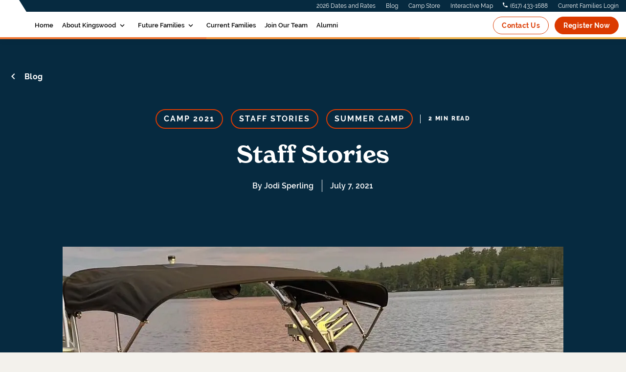

--- FILE ---
content_type: text/html; charset=UTF-8
request_url: https://campkingswood.org/blog/in-the-words-of-our-staff/
body_size: 19224
content:
<!DOCTYPE html>
<html lang="en-US" class="no-js">
<head>
	<meta charset="UTF-8"/>
<script type="text/javascript">
/* <![CDATA[ */
var gform;gform||(document.addEventListener("gform_main_scripts_loaded",function(){gform.scriptsLoaded=!0}),document.addEventListener("gform/theme/scripts_loaded",function(){gform.themeScriptsLoaded=!0}),window.addEventListener("DOMContentLoaded",function(){gform.domLoaded=!0}),gform={domLoaded:!1,scriptsLoaded:!1,themeScriptsLoaded:!1,isFormEditor:()=>"function"==typeof InitializeEditor,callIfLoaded:function(o){return!(!gform.domLoaded||!gform.scriptsLoaded||!gform.themeScriptsLoaded&&!gform.isFormEditor()||(gform.isFormEditor()&&console.warn("The use of gform.initializeOnLoaded() is deprecated in the form editor context and will be removed in Gravity Forms 3.1."),o(),0))},initializeOnLoaded:function(o){gform.callIfLoaded(o)||(document.addEventListener("gform_main_scripts_loaded",()=>{gform.scriptsLoaded=!0,gform.callIfLoaded(o)}),document.addEventListener("gform/theme/scripts_loaded",()=>{gform.themeScriptsLoaded=!0,gform.callIfLoaded(o)}),window.addEventListener("DOMContentLoaded",()=>{gform.domLoaded=!0,gform.callIfLoaded(o)}))},hooks:{action:{},filter:{}},addAction:function(o,r,e,t){gform.addHook("action",o,r,e,t)},addFilter:function(o,r,e,t){gform.addHook("filter",o,r,e,t)},doAction:function(o){gform.doHook("action",o,arguments)},applyFilters:function(o){return gform.doHook("filter",o,arguments)},removeAction:function(o,r){gform.removeHook("action",o,r)},removeFilter:function(o,r,e){gform.removeHook("filter",o,r,e)},addHook:function(o,r,e,t,n){null==gform.hooks[o][r]&&(gform.hooks[o][r]=[]);var d=gform.hooks[o][r];null==n&&(n=r+"_"+d.length),gform.hooks[o][r].push({tag:n,callable:e,priority:t=null==t?10:t})},doHook:function(r,o,e){var t;if(e=Array.prototype.slice.call(e,1),null!=gform.hooks[r][o]&&((o=gform.hooks[r][o]).sort(function(o,r){return o.priority-r.priority}),o.forEach(function(o){"function"!=typeof(t=o.callable)&&(t=window[t]),"action"==r?t.apply(null,e):e[0]=t.apply(null,e)})),"filter"==r)return e[0]},removeHook:function(o,r,t,n){var e;null!=gform.hooks[o][r]&&(e=(e=gform.hooks[o][r]).filter(function(o,r,e){return!!(null!=n&&n!=o.tag||null!=t&&t!=o.priority)}),gform.hooks[o][r]=e)}});
/* ]]> */
</script>

	<meta name="viewport" content="width=device-width, initial-scale=1.0"/>

	<meta name='robots' content='index, follow, max-image-preview:large, max-snippet:-1, max-video-preview:-1' />
	<style>img:is([sizes="auto" i], [sizes^="auto," i]) { contain-intrinsic-size: 3000px 1500px }</style>
	
	<!-- This site is optimized with the Yoast SEO plugin v26.5 - https://yoast.com/wordpress/plugins/seo/ -->
	<title>Camp Stuff Spotlight: Hannah - Camp Kingswood</title>
	<meta name="description" content="My name is Hannah and I am the Assistant Waterfront Director this summer at camp." />
	<link rel="canonical" href="https://campkingswood.org/blog/in-the-words-of-our-staff/" />
	<meta property="og:locale" content="en_US" />
	<meta property="og:type" content="article" />
	<meta property="og:title" content="Camp Stuff Spotlight: Hannah - Camp Kingswood" />
	<meta property="og:description" content="My name is Hannah and I am the Assistant Waterfront Director this summer at camp." />
	<meta property="og:url" content="https://campkingswood.org/blog/in-the-words-of-our-staff/" />
	<meta property="og:site_name" content="Camp Kingswood" />
	<meta property="article:published_time" content="2021-07-08T04:38:41+00:00" />
	<meta property="article:modified_time" content="2021-09-28T21:15:03+00:00" />
	<meta property="og:image" content="https://campkingswood.org/app/uploads/Hannah-in-a-boat.jpg" />
	<meta property="og:image:width" content="1024" />
	<meta property="og:image:height" content="1024" />
	<meta property="og:image:type" content="image/jpeg" />
	<meta name="author" content="Jodi Sperling" />
	<meta name="twitter:card" content="summary_large_image" />
	<meta name="twitter:label1" content="Written by" />
	<meta name="twitter:data1" content="Jodi Sperling" />
	<script type="application/ld+json" class="yoast-schema-graph">{"@context":"https://schema.org","@graph":[{"@type":"Article","@id":"https://campkingswood.org/blog/in-the-words-of-our-staff/#article","isPartOf":{"@id":"https://campkingswood.org/blog/in-the-words-of-our-staff/"},"author":{"name":"Jodi Sperling","@id":"https://campkingswood.org/#/schema/person/4698e67f8f03df3317550fe42c0f0db2"},"headline":"Staff Stories","datePublished":"2021-07-08T04:38:41+00:00","dateModified":"2021-09-28T21:15:03+00:00","mainEntityOfPage":{"@id":"https://campkingswood.org/blog/in-the-words-of-our-staff/"},"wordCount":2,"commentCount":0,"publisher":{"@id":"https://campkingswood.org/#organization"},"image":{"@id":"https://campkingswood.org/blog/in-the-words-of-our-staff/#primaryimage"},"thumbnailUrl":"https://campkingswood.org/wp-content/uploads/Hannah-in-a-boat.jpg","keywords":["Camp 2021","Staff Stories"],"articleSection":["Camp 2021","Staff Stories","Summer Camp"],"inLanguage":"en-US"},{"@type":"WebPage","@id":"https://campkingswood.org/blog/in-the-words-of-our-staff/","url":"https://campkingswood.org/blog/in-the-words-of-our-staff/","name":"Camp Stuff Spotlight: Hannah - Camp Kingswood","isPartOf":{"@id":"https://campkingswood.org/#website"},"primaryImageOfPage":{"@id":"https://campkingswood.org/blog/in-the-words-of-our-staff/#primaryimage"},"image":{"@id":"https://campkingswood.org/blog/in-the-words-of-our-staff/#primaryimage"},"thumbnailUrl":"https://campkingswood.org/wp-content/uploads/Hannah-in-a-boat.jpg","datePublished":"2021-07-08T04:38:41+00:00","dateModified":"2021-09-28T21:15:03+00:00","description":"My name is Hannah and I am the Assistant Waterfront Director this summer at camp.","breadcrumb":{"@id":"https://campkingswood.org/blog/in-the-words-of-our-staff/#breadcrumb"},"inLanguage":"en-US","potentialAction":[{"@type":"ReadAction","target":["https://campkingswood.org/blog/in-the-words-of-our-staff/"]}]},{"@type":"ImageObject","inLanguage":"en-US","@id":"https://campkingswood.org/blog/in-the-words-of-our-staff/#primaryimage","url":"https://campkingswood.org/wp-content/uploads/Hannah-in-a-boat.jpg","contentUrl":"https://campkingswood.org/wp-content/uploads/Hannah-in-a-boat.jpg","width":1024,"height":1024},{"@type":"BreadcrumbList","@id":"https://campkingswood.org/blog/in-the-words-of-our-staff/#breadcrumb","itemListElement":[{"@type":"ListItem","position":1,"name":"Home","item":"https://campkingswood.org/"},{"@type":"ListItem","position":2,"name":"Blog","item":"https://campkingswood.org/blog/"},{"@type":"ListItem","position":3,"name":"Staff Stories"}]},{"@type":"WebSite","@id":"https://campkingswood.org/#website","url":"https://campkingswood.org/","name":"Camp Kingswood","description":"Jewish overnight summer camp in Bridgton, Maine","publisher":{"@id":"https://campkingswood.org/#organization"},"potentialAction":[{"@type":"SearchAction","target":{"@type":"EntryPoint","urlTemplate":"https://campkingswood.org/?s={search_term_string}"},"query-input":{"@type":"PropertyValueSpecification","valueRequired":true,"valueName":"search_term_string"}}],"inLanguage":"en-US"},{"@type":"Organization","@id":"https://campkingswood.org/#organization","name":"Camp Kingswood","url":"https://campkingswood.org/","logo":{"@type":"ImageObject","inLanguage":"en-US","@id":"https://campkingswood.org/#/schema/logo/image/","url":"https://campkingswood.org/app/uploads/2020/12/main_logo.svg","contentUrl":"https://campkingswood.org/app/uploads/2020/12/main_logo.svg","width":287,"height":49,"caption":"Camp Kingswood"},"image":{"@id":"https://campkingswood.org/#/schema/logo/image/"}},{"@type":"Person","@id":"https://campkingswood.org/#/schema/person/4698e67f8f03df3317550fe42c0f0db2","name":"Jodi Sperling","image":{"@type":"ImageObject","inLanguage":"en-US","@id":"https://campkingswood.org/#/schema/person/image/","url":"https://secure.gravatar.com/avatar/204eeb76e1c4fe30db784a9a77bdddcea21074b16093f0d4802e53c12a02e842?s=96&d=mm&r=g","contentUrl":"https://secure.gravatar.com/avatar/204eeb76e1c4fe30db784a9a77bdddcea21074b16093f0d4802e53c12a02e842?s=96&d=mm&r=g","caption":"Jodi Sperling"},"sameAs":["https://campkingswood.org/"],"url":"https://campkingswood.org/author/jodickw/"}]}</script>
	<!-- / Yoast SEO plugin. -->


<link rel='dns-prefetch' href='//static.addtoany.com' />
<link rel='dns-prefetch' href='//www.google.com' />
<link rel='dns-prefetch' href='//use.typekit.net' />
<script type="text/javascript">
/* <![CDATA[ */
window._wpemojiSettings = {"baseUrl":"https:\/\/s.w.org\/images\/core\/emoji\/16.0.1\/72x72\/","ext":".png","svgUrl":"https:\/\/s.w.org\/images\/core\/emoji\/16.0.1\/svg\/","svgExt":".svg","source":{"concatemoji":"https:\/\/campkingswood.org\/wp-includes\/js\/wp-emoji-release.min.js?ver=6.8.3"}};
/*! This file is auto-generated */
!function(s,n){var o,i,e;function c(e){try{var t={supportTests:e,timestamp:(new Date).valueOf()};sessionStorage.setItem(o,JSON.stringify(t))}catch(e){}}function p(e,t,n){e.clearRect(0,0,e.canvas.width,e.canvas.height),e.fillText(t,0,0);var t=new Uint32Array(e.getImageData(0,0,e.canvas.width,e.canvas.height).data),a=(e.clearRect(0,0,e.canvas.width,e.canvas.height),e.fillText(n,0,0),new Uint32Array(e.getImageData(0,0,e.canvas.width,e.canvas.height).data));return t.every(function(e,t){return e===a[t]})}function u(e,t){e.clearRect(0,0,e.canvas.width,e.canvas.height),e.fillText(t,0,0);for(var n=e.getImageData(16,16,1,1),a=0;a<n.data.length;a++)if(0!==n.data[a])return!1;return!0}function f(e,t,n,a){switch(t){case"flag":return n(e,"\ud83c\udff3\ufe0f\u200d\u26a7\ufe0f","\ud83c\udff3\ufe0f\u200b\u26a7\ufe0f")?!1:!n(e,"\ud83c\udde8\ud83c\uddf6","\ud83c\udde8\u200b\ud83c\uddf6")&&!n(e,"\ud83c\udff4\udb40\udc67\udb40\udc62\udb40\udc65\udb40\udc6e\udb40\udc67\udb40\udc7f","\ud83c\udff4\u200b\udb40\udc67\u200b\udb40\udc62\u200b\udb40\udc65\u200b\udb40\udc6e\u200b\udb40\udc67\u200b\udb40\udc7f");case"emoji":return!a(e,"\ud83e\udedf")}return!1}function g(e,t,n,a){var r="undefined"!=typeof WorkerGlobalScope&&self instanceof WorkerGlobalScope?new OffscreenCanvas(300,150):s.createElement("canvas"),o=r.getContext("2d",{willReadFrequently:!0}),i=(o.textBaseline="top",o.font="600 32px Arial",{});return e.forEach(function(e){i[e]=t(o,e,n,a)}),i}function t(e){var t=s.createElement("script");t.src=e,t.defer=!0,s.head.appendChild(t)}"undefined"!=typeof Promise&&(o="wpEmojiSettingsSupports",i=["flag","emoji"],n.supports={everything:!0,everythingExceptFlag:!0},e=new Promise(function(e){s.addEventListener("DOMContentLoaded",e,{once:!0})}),new Promise(function(t){var n=function(){try{var e=JSON.parse(sessionStorage.getItem(o));if("object"==typeof e&&"number"==typeof e.timestamp&&(new Date).valueOf()<e.timestamp+604800&&"object"==typeof e.supportTests)return e.supportTests}catch(e){}return null}();if(!n){if("undefined"!=typeof Worker&&"undefined"!=typeof OffscreenCanvas&&"undefined"!=typeof URL&&URL.createObjectURL&&"undefined"!=typeof Blob)try{var e="postMessage("+g.toString()+"("+[JSON.stringify(i),f.toString(),p.toString(),u.toString()].join(",")+"));",a=new Blob([e],{type:"text/javascript"}),r=new Worker(URL.createObjectURL(a),{name:"wpTestEmojiSupports"});return void(r.onmessage=function(e){c(n=e.data),r.terminate(),t(n)})}catch(e){}c(n=g(i,f,p,u))}t(n)}).then(function(e){for(var t in e)n.supports[t]=e[t],n.supports.everything=n.supports.everything&&n.supports[t],"flag"!==t&&(n.supports.everythingExceptFlag=n.supports.everythingExceptFlag&&n.supports[t]);n.supports.everythingExceptFlag=n.supports.everythingExceptFlag&&!n.supports.flag,n.DOMReady=!1,n.readyCallback=function(){n.DOMReady=!0}}).then(function(){return e}).then(function(){var e;n.supports.everything||(n.readyCallback(),(e=n.source||{}).concatemoji?t(e.concatemoji):e.wpemoji&&e.twemoji&&(t(e.twemoji),t(e.wpemoji)))}))}((window,document),window._wpemojiSettings);
/* ]]> */
</script>
<style id='wp-emoji-styles-inline-css' type='text/css'>

	img.wp-smiley, img.emoji {
		display: inline !important;
		border: none !important;
		box-shadow: none !important;
		height: 1em !important;
		width: 1em !important;
		margin: 0 0.07em !important;
		vertical-align: -0.1em !important;
		background: none !important;
		padding: 0 !important;
	}
</style>
<link rel='stylesheet' id='wp-block-library-css' href='https://campkingswood.org/wp-includes/css/dist/block-library/style.min.css?ver=6.8.3' type='text/css' media='all' />
<style id='classic-theme-styles-inline-css' type='text/css'>
/*! This file is auto-generated */
.wp-block-button__link{color:#fff;background-color:#32373c;border-radius:9999px;box-shadow:none;text-decoration:none;padding:calc(.667em + 2px) calc(1.333em + 2px);font-size:1.125em}.wp-block-file__button{background:#32373c;color:#fff;text-decoration:none}
</style>
<style id='global-styles-inline-css' type='text/css'>
:root{--wp--preset--aspect-ratio--square: 1;--wp--preset--aspect-ratio--4-3: 4/3;--wp--preset--aspect-ratio--3-4: 3/4;--wp--preset--aspect-ratio--3-2: 3/2;--wp--preset--aspect-ratio--2-3: 2/3;--wp--preset--aspect-ratio--16-9: 16/9;--wp--preset--aspect-ratio--9-16: 9/16;--wp--preset--color--black: #000000;--wp--preset--color--cyan-bluish-gray: #abb8c3;--wp--preset--color--white: #ffffff;--wp--preset--color--pale-pink: #f78da7;--wp--preset--color--vivid-red: #cf2e2e;--wp--preset--color--luminous-vivid-orange: #ff6900;--wp--preset--color--luminous-vivid-amber: #fcb900;--wp--preset--color--light-green-cyan: #7bdcb5;--wp--preset--color--vivid-green-cyan: #00d084;--wp--preset--color--pale-cyan-blue: #8ed1fc;--wp--preset--color--vivid-cyan-blue: #0693e3;--wp--preset--color--vivid-purple: #9b51e0;--wp--preset--gradient--vivid-cyan-blue-to-vivid-purple: linear-gradient(135deg,rgba(6,147,227,1) 0%,rgb(155,81,224) 100%);--wp--preset--gradient--light-green-cyan-to-vivid-green-cyan: linear-gradient(135deg,rgb(122,220,180) 0%,rgb(0,208,130) 100%);--wp--preset--gradient--luminous-vivid-amber-to-luminous-vivid-orange: linear-gradient(135deg,rgba(252,185,0,1) 0%,rgba(255,105,0,1) 100%);--wp--preset--gradient--luminous-vivid-orange-to-vivid-red: linear-gradient(135deg,rgba(255,105,0,1) 0%,rgb(207,46,46) 100%);--wp--preset--gradient--very-light-gray-to-cyan-bluish-gray: linear-gradient(135deg,rgb(238,238,238) 0%,rgb(169,184,195) 100%);--wp--preset--gradient--cool-to-warm-spectrum: linear-gradient(135deg,rgb(74,234,220) 0%,rgb(151,120,209) 20%,rgb(207,42,186) 40%,rgb(238,44,130) 60%,rgb(251,105,98) 80%,rgb(254,248,76) 100%);--wp--preset--gradient--blush-light-purple: linear-gradient(135deg,rgb(255,206,236) 0%,rgb(152,150,240) 100%);--wp--preset--gradient--blush-bordeaux: linear-gradient(135deg,rgb(254,205,165) 0%,rgb(254,45,45) 50%,rgb(107,0,62) 100%);--wp--preset--gradient--luminous-dusk: linear-gradient(135deg,rgb(255,203,112) 0%,rgb(199,81,192) 50%,rgb(65,88,208) 100%);--wp--preset--gradient--pale-ocean: linear-gradient(135deg,rgb(255,245,203) 0%,rgb(182,227,212) 50%,rgb(51,167,181) 100%);--wp--preset--gradient--electric-grass: linear-gradient(135deg,rgb(202,248,128) 0%,rgb(113,206,126) 100%);--wp--preset--gradient--midnight: linear-gradient(135deg,rgb(2,3,129) 0%,rgb(40,116,252) 100%);--wp--preset--font-size--small: 13px;--wp--preset--font-size--medium: 20px;--wp--preset--font-size--large: 36px;--wp--preset--font-size--x-large: 42px;--wp--preset--spacing--20: 0.44rem;--wp--preset--spacing--30: 0.67rem;--wp--preset--spacing--40: 1rem;--wp--preset--spacing--50: 1.5rem;--wp--preset--spacing--60: 2.25rem;--wp--preset--spacing--70: 3.38rem;--wp--preset--spacing--80: 5.06rem;--wp--preset--shadow--natural: 6px 6px 9px rgba(0, 0, 0, 0.2);--wp--preset--shadow--deep: 12px 12px 50px rgba(0, 0, 0, 0.4);--wp--preset--shadow--sharp: 6px 6px 0px rgba(0, 0, 0, 0.2);--wp--preset--shadow--outlined: 6px 6px 0px -3px rgba(255, 255, 255, 1), 6px 6px rgba(0, 0, 0, 1);--wp--preset--shadow--crisp: 6px 6px 0px rgba(0, 0, 0, 1);}:where(.is-layout-flex){gap: 0.5em;}:where(.is-layout-grid){gap: 0.5em;}body .is-layout-flex{display: flex;}.is-layout-flex{flex-wrap: wrap;align-items: center;}.is-layout-flex > :is(*, div){margin: 0;}body .is-layout-grid{display: grid;}.is-layout-grid > :is(*, div){margin: 0;}:where(.wp-block-columns.is-layout-flex){gap: 2em;}:where(.wp-block-columns.is-layout-grid){gap: 2em;}:where(.wp-block-post-template.is-layout-flex){gap: 1.25em;}:where(.wp-block-post-template.is-layout-grid){gap: 1.25em;}.has-black-color{color: var(--wp--preset--color--black) !important;}.has-cyan-bluish-gray-color{color: var(--wp--preset--color--cyan-bluish-gray) !important;}.has-white-color{color: var(--wp--preset--color--white) !important;}.has-pale-pink-color{color: var(--wp--preset--color--pale-pink) !important;}.has-vivid-red-color{color: var(--wp--preset--color--vivid-red) !important;}.has-luminous-vivid-orange-color{color: var(--wp--preset--color--luminous-vivid-orange) !important;}.has-luminous-vivid-amber-color{color: var(--wp--preset--color--luminous-vivid-amber) !important;}.has-light-green-cyan-color{color: var(--wp--preset--color--light-green-cyan) !important;}.has-vivid-green-cyan-color{color: var(--wp--preset--color--vivid-green-cyan) !important;}.has-pale-cyan-blue-color{color: var(--wp--preset--color--pale-cyan-blue) !important;}.has-vivid-cyan-blue-color{color: var(--wp--preset--color--vivid-cyan-blue) !important;}.has-vivid-purple-color{color: var(--wp--preset--color--vivid-purple) !important;}.has-black-background-color{background-color: var(--wp--preset--color--black) !important;}.has-cyan-bluish-gray-background-color{background-color: var(--wp--preset--color--cyan-bluish-gray) !important;}.has-white-background-color{background-color: var(--wp--preset--color--white) !important;}.has-pale-pink-background-color{background-color: var(--wp--preset--color--pale-pink) !important;}.has-vivid-red-background-color{background-color: var(--wp--preset--color--vivid-red) !important;}.has-luminous-vivid-orange-background-color{background-color: var(--wp--preset--color--luminous-vivid-orange) !important;}.has-luminous-vivid-amber-background-color{background-color: var(--wp--preset--color--luminous-vivid-amber) !important;}.has-light-green-cyan-background-color{background-color: var(--wp--preset--color--light-green-cyan) !important;}.has-vivid-green-cyan-background-color{background-color: var(--wp--preset--color--vivid-green-cyan) !important;}.has-pale-cyan-blue-background-color{background-color: var(--wp--preset--color--pale-cyan-blue) !important;}.has-vivid-cyan-blue-background-color{background-color: var(--wp--preset--color--vivid-cyan-blue) !important;}.has-vivid-purple-background-color{background-color: var(--wp--preset--color--vivid-purple) !important;}.has-black-border-color{border-color: var(--wp--preset--color--black) !important;}.has-cyan-bluish-gray-border-color{border-color: var(--wp--preset--color--cyan-bluish-gray) !important;}.has-white-border-color{border-color: var(--wp--preset--color--white) !important;}.has-pale-pink-border-color{border-color: var(--wp--preset--color--pale-pink) !important;}.has-vivid-red-border-color{border-color: var(--wp--preset--color--vivid-red) !important;}.has-luminous-vivid-orange-border-color{border-color: var(--wp--preset--color--luminous-vivid-orange) !important;}.has-luminous-vivid-amber-border-color{border-color: var(--wp--preset--color--luminous-vivid-amber) !important;}.has-light-green-cyan-border-color{border-color: var(--wp--preset--color--light-green-cyan) !important;}.has-vivid-green-cyan-border-color{border-color: var(--wp--preset--color--vivid-green-cyan) !important;}.has-pale-cyan-blue-border-color{border-color: var(--wp--preset--color--pale-cyan-blue) !important;}.has-vivid-cyan-blue-border-color{border-color: var(--wp--preset--color--vivid-cyan-blue) !important;}.has-vivid-purple-border-color{border-color: var(--wp--preset--color--vivid-purple) !important;}.has-vivid-cyan-blue-to-vivid-purple-gradient-background{background: var(--wp--preset--gradient--vivid-cyan-blue-to-vivid-purple) !important;}.has-light-green-cyan-to-vivid-green-cyan-gradient-background{background: var(--wp--preset--gradient--light-green-cyan-to-vivid-green-cyan) !important;}.has-luminous-vivid-amber-to-luminous-vivid-orange-gradient-background{background: var(--wp--preset--gradient--luminous-vivid-amber-to-luminous-vivid-orange) !important;}.has-luminous-vivid-orange-to-vivid-red-gradient-background{background: var(--wp--preset--gradient--luminous-vivid-orange-to-vivid-red) !important;}.has-very-light-gray-to-cyan-bluish-gray-gradient-background{background: var(--wp--preset--gradient--very-light-gray-to-cyan-bluish-gray) !important;}.has-cool-to-warm-spectrum-gradient-background{background: var(--wp--preset--gradient--cool-to-warm-spectrum) !important;}.has-blush-light-purple-gradient-background{background: var(--wp--preset--gradient--blush-light-purple) !important;}.has-blush-bordeaux-gradient-background{background: var(--wp--preset--gradient--blush-bordeaux) !important;}.has-luminous-dusk-gradient-background{background: var(--wp--preset--gradient--luminous-dusk) !important;}.has-pale-ocean-gradient-background{background: var(--wp--preset--gradient--pale-ocean) !important;}.has-electric-grass-gradient-background{background: var(--wp--preset--gradient--electric-grass) !important;}.has-midnight-gradient-background{background: var(--wp--preset--gradient--midnight) !important;}.has-small-font-size{font-size: var(--wp--preset--font-size--small) !important;}.has-medium-font-size{font-size: var(--wp--preset--font-size--medium) !important;}.has-large-font-size{font-size: var(--wp--preset--font-size--large) !important;}.has-x-large-font-size{font-size: var(--wp--preset--font-size--x-large) !important;}
:where(.wp-block-post-template.is-layout-flex){gap: 1.25em;}:where(.wp-block-post-template.is-layout-grid){gap: 1.25em;}
:where(.wp-block-columns.is-layout-flex){gap: 2em;}:where(.wp-block-columns.is-layout-grid){gap: 2em;}
:root :where(.wp-block-pullquote){font-size: 1.5em;line-height: 1.6;}
</style>
<link rel='stylesheet' id='cpsh-shortcodes-css' href='https://campkingswood.org/wp-content/plugins/column-shortcodes//assets/css/shortcodes.css?ver=1.0.1' type='text/css' media='all' />
<link rel='stylesheet' id='fonts-css' href='//use.typekit.net/bxa6mpg.css?ver=6.8.3' type='text/css' media='all' />
<link rel='stylesheet' id='slick-css' href='https://campkingswood.org/wp-content/themes/campKingswood/css/vendor/slick/slick.css?ver=6.8.3' type='text/css' media='all' />
<link rel='stylesheet' id='theme-styles-css' href='https://campkingswood.org/wp-content/themes/campKingswood/css/style.css?ver=6.8.3' type='text/css' media='all' />
<link rel='stylesheet' id='style-css' href='https://campkingswood.org/wp-content/themes/campKingswood/style.css?ver=6.8.3' type='text/css' media='all' />
<link rel='stylesheet' id='tablepress-default-css' href='https://campkingswood.org/wp-content/plugins/tablepress/css/build/default.css?ver=3.2.5' type='text/css' media='all' />
<link rel='stylesheet' id='tablepress-responsive-tables-css' href='https://campkingswood.org/wp-content/plugins/tablepress-responsive-tables/css/tablepress-responsive.min.css?ver=1.8' type='text/css' media='all' />
<link rel='stylesheet' id='addtoany-css' href='https://campkingswood.org/wp-content/plugins/add-to-any/addtoany.min.css?ver=1.16' type='text/css' media='all' />
<script type="text/javascript" id="addtoany-core-js-before">
/* <![CDATA[ */
window.a2a_config=window.a2a_config||{};a2a_config.callbacks=[];a2a_config.overlays=[];a2a_config.templates={};
/* ]]> */
</script>
<script type="text/javascript" defer src="https://static.addtoany.com/menu/page.js" id="addtoany-core-js"></script>
<script type="text/javascript" src="https://campkingswood.org/wp-includes/js/jquery/jquery.min.js?ver=3.7.1" id="jquery-core-js"></script>
<script type="text/javascript" src="https://campkingswood.org/wp-includes/js/jquery/jquery-migrate.min.js?ver=3.4.1" id="jquery-migrate-js"></script>
<script type="text/javascript" defer src="https://campkingswood.org/wp-content/plugins/add-to-any/addtoany.min.js?ver=1.1" id="addtoany-jquery-js"></script>
<link rel="https://api.w.org/" href="https://campkingswood.org/wp-json/" /><link rel="alternate" title="JSON" type="application/json" href="https://campkingswood.org/wp-json/wp/v2/posts/2165" /><link rel="EditURI" type="application/rsd+xml" title="RSD" href="https://campkingswood.org/xmlrpc.php?rsd" />
<link rel='shortlink' href='https://campkingswood.org/?p=2165' />
<link rel="alternate" title="oEmbed (JSON)" type="application/json+oembed" href="https://campkingswood.org/wp-json/oembed/1.0/embed?url=https%3A%2F%2Fcampkingswood.org%2Fblog%2Fin-the-words-of-our-staff%2F" />
<link rel="alternate" title="oEmbed (XML)" type="text/xml+oembed" href="https://campkingswood.org/wp-json/oembed/1.0/embed?url=https%3A%2F%2Fcampkingswood.org%2Fblog%2Fin-the-words-of-our-staff%2F&#038;format=xml" />
<meta name="tec-api-version" content="v1"><meta name="tec-api-origin" content="https://campkingswood.org"><link rel="alternate" href="https://campkingswood.org/wp-json/tribe/events/v1/" /><!-- Google Tag Manager -->
<script>(function(w,d,s,l,i){w[l]=w[l]||[];w[l].push({'gtm.start':
new Date().getTime(),event:'gtm.js'});var f=d.getElementsByTagName(s)[0],
j=d.createElement(s),dl=l!='dataLayer'?'&l='+l:'';j.async=true;j.src=
'https://www.googletagmanager.com/gtm.js?id='+i+dl;f.parentNode.insertBefore(j,f);
})(window,document,'script','dataLayer','GTM-K4HK2ZD');</script>
<!-- End Google Tag Manager -->		<style type="text/css" id="wp-custom-css">
			.single-eight29_map .map-controls {
  top: 140px;
}

.single-eight29_map .map-controls svg path {
  fill: #DB3A00;
}

.single-eight29_map .map-controls .zoom-in {
  margin-bottom: 7px;
}

@media only screen and (min-width: 769px) {
  .block-829-map .map-modal {
    padding: 57px;
  }
  .block-829-map .modal-gallery-wrapper {
    width: calc(45% - 57px);
  }
}

.block-829-map h3 {
  font-family: 'new-spirit', sans-serif;
  font-size: 36px;
  margin-bottom: 32px;
}

.block-829-map .modal-text {
  font-size: 16px;
  line-height: 1.5;
}

.block-829-map .tns-outer {
  position: relative;
}

.block-829-map .tns-controls {
  position: absolute;
  z-index: 50;
  right: 24px;
}

.block-829-map .tns-controls button {
  margin-left: 16px;
  margin-bottom: 24px;
  width: 30px;
  height: 30px;
  color: #DB3A00;
  background: #FFF url("https://campkingswood.org/app/uploads/red-chevron.svg") center no-repeat;
  background-size: 7px 18px !important;
  -webkit-box-shadow: 0 0 10px rgba(0, 0, 0, 0.1);
          box-shadow: 0 0 10px rgba(0, 0, 0, 0.1);
  text-indent: -99999px;
}

.block-829-map .tns-controls button:nth-child(2) {
  -webkit-transform: rotate(180deg);
          transform: rotate(180deg);
}

.block-829-map .map-modals-close {
  background: #FFF;
  border-radius: 100%;
  -webkit-box-shadow: 0 0 10px rgba(0, 0, 0, 0.1);
          box-shadow: 0 0 10px rgba(0, 0, 0, 0.1);
  top: 24px;
  right: 24px;
  width: 30px;
  height: 30px;
}

.block-829-map .map-modals-close svg {
  max-width: 7px;
}

.block-829-map .map-modals-close svg path {
  fill: #DB3A00;
}

.single-eight29_map #clouds {
  -webkit-animation: cloud-slide linear 60s infinite;
          animation: cloud-slide linear 60s infinite;
}

@media (prefers-reduced-motion) {
  #clouds {
    -webkit-animation: none;
            animation: none;
  }
}

@-webkit-keyframes cloud-slide {
  0% {
    -webkit-transform: translateX(-100vw);
            transform: translateX(-100vw);
    opacity: 1;
  }
  89% {
    -webkit-transform: translateX(100vw);
            transform: translateX(100vw);
    opacity: 1;
  }
  90% {
    opacity: 0;
  }
  100% {
    opacity: 0;
    -webkit-transform: translateX(-100vw);
            transform: translateX(-100vw);
  }
}

@keyframes cloud-slide {
  0% {
    -webkit-transform: translateX(-100vw);
            transform: translateX(-100vw);
    opacity: 1;
  }
  89% {
    -webkit-transform: translateX(100vw);
            transform: translateX(100vw);
    opacity: 1;
  }
  90% {
    opacity: 0;
  }
  100% {
    opacity: 0;
    -webkit-transform: translateX(-100vw);
            transform: translateX(-100vw);
  }
}

.blog option#category-1 {
  display: none;
}

body.single-eight29_map {
  padding-top: 112px;
}

body.single-eight29_map #clouds {
  display: none;
}
.form-section-top-space {
	margin-top: 5rem;
}

.gform_fields {
  margin: 0;
}
.gform_fields p:empty {
  display: none;
}
.gform_fields .gfield {
  margin-bottom: 1.36rem;
}
.gfield_label {
  font-size: 1.6rem;
  line-height: 2.4rem;
  font-weight: 400;
  margin: 0 0 0.5rem;
}
.gfield select {
  min-height: 48px;
  padding: 1.2rem;
  border: 0;
}
  
@media (max-width: 575.98px) {
  .gform_wrapper .ginput_complex .below.hour_minute_colon {
    padding: 1.2rem 0 0 0.3rem;
  }
}

@media (min-width: 992px) {
  .gform_fields {
    margin: 0 -1.5rem;
  }
  .gform_fields > * {
    margin-left: 1.5rem;
    margin-right: 1.5rem;
  }
  .gform_fields p:empty {
    display: none;
  }
  .gform_fields .gfield {
    margin-bottom: 2.8rem;
  }
  .gform_fields .gfield--width-half {
    width: calc(50% - 3.3rem);
    display: inline-block;
    vertical-align: bottom;
    margin: 0 1.5rem 2.8rem;
  }
	.gfield_label {
    font-size: 2rem;
    line-height: 1.6;
    font-weight: 500;
    margin: 0 0 0.5rem;
  }
}
.gform_wrapper .ginput_complex .ginput_container_time {
    width: 25% !important;
}
.gform_wrapper .ginput_complex .below.hour_minute_colon {
    width: 1rem;
    margin: 0 -2.8rem;
}

body .gform_wrapper .gform_body .gform_fields .gfield .gfield_label .gfield_required {color: orangered}		</style>
		</head>

<body class="wp-singular post-template-default single single-post postid-2165 single-format-standard wp-theme-campKingswood tribe-no-js">
<!-- Google Tag Manager (noscript) -->
<noscript><iframe src="https://www.googletagmanager.com/ns.html?id=GTM-K4HK2ZD"
height="0" width="0" style="display:none;visibility:hidden"></iframe></noscript>
<!-- End Google Tag Manager (noscript) -->
    <div id="page">
        <header id="main-header" class="main-header">
            
            <div class="container main-header__container">
                <div class="main-header__mobile-top">
                                            <a href="https://campkingswood.org/" aria-label="Camp Kingswood Logo" class="main-header__logo"></a>
                    
                                            <div class="main-header__mobile-icons">
                                                            <a href="https://kingswood.campintouch.com/ui/forms/application/camper/App" class="" target="_self" aria-label="Login"><i class="icon-person"></i></a>                                                            <a href="tel:+16174331688" class="" target="_self" aria-label="(617) 433-1688"><i class="icon-phone"></i></a>                                                    </div>
                                        
                    <button class="btn-hamburger" aria-label="Open Menu"><span></span><span></span><span></span></button>

                    <button type="button" class="main-header__mobile-back-button"><span>Back</span></button>
                </div>
                <nav class="main-header__nav-wrapper">
                    <div class="main-header__sub-nav">
                        <ul id="menu-sub-navigation" class="menu"><li id="menu-item-18731" class="menu-item menu-item-type-custom menu-item-object-custom menu-item-18731"><a href="https://campkingswood.org/2026-dates-and-rates/">2026 Dates and Rates</a></li>
<li id="menu-item-17465" class="menu-item menu-item-type-post_type menu-item-object-page current_page_parent menu-item-17465"><a href="https://campkingswood.org/blog/">Blog</a></li>
<li id="menu-item-2427" class="menu-item menu-item-type-custom menu-item-object-custom menu-item-2427"><a href="http://www.amerasport.com/CAMP-KINGSWOOD/departments/1166/">Camp Store</a></li>
<li id="menu-item-18117" class="menu-item menu-item-type-post_type menu-item-object-eight29_map menu-item-18117"><a href="https://campkingswood.org/map/camp-map/">Interactive Map</a></li>
<li id="menu-item-142" class="menu-item menu-item-type-custom menu-item-object-custom menu-item-142"><a href="tel:+16174331688"><i class="icon-phone"></i><span>(617) 433-1688</span></a></li>
<li id="menu-item-143" class="menu-item menu-item-type-custom menu-item-object-custom menu-item-143"><a target="_blank" href="https://kingswood.campintouch.com/v2/login/login.aspx">Current Families Login</a></li>
</ul>                    </div>
                    
                    <div class="main-header__nav">
                        <ul id="menu-main-navigation" class="menu"><li id="menu-item-19174" class="menu-item menu-item-type-post_type menu-item-object-page menu-item-home menu-item-19174 menu-item-image depth-0"><a href="https://campkingswood.org/"><figure class="image-wrapper"><img width="300" height="168" src="https://campkingswood.org/wp-content/uploads/Primary-Badge-300x168.png" class="attachment-menu-image size-menu-image" alt="" decoding="async" fetchpriority="high" srcset="https://campkingswood.org/wp-content/uploads/Primary-Badge-300x168.png 300w, https://campkingswood.org/wp-content/uploads/Primary-Badge-527x294.png 527w" sizes="(max-width: 300px) 100vw, 300px" /></figure><span class="border-element"></span><span class="title-wrapper">Home</span></a></li>
<li id="menu-item-138" class="menu-item menu-item-type-custom menu-item-object-custom menu-item-has-children menu-item-138 menu-item-default depth-0"><a href="#">About Kingswood</a>
<ul class="sub-menu depth-0">
	<li id="menu-item-732" class="menu-item menu-item-type-post_type menu-item-object-page menu-item-732 menu-item-image-desktop menu-item-image depth-1"><a href="https://campkingswood.org/about/"><figure class="image-wrapper"><picture class="attachment-menu-image size-menu-image" decoding="async">
<source type="image/webp" srcset="https://campkingswood.org/wp-content/uploads/staff-heart-300x168.jpg.webp 300w, https://campkingswood.org/wp-content/uploads/staff-heart-200x112.jpg.webp 200w, https://campkingswood.org/wp-content/uploads/staff-heart-570x319.jpg.webp 570w, https://campkingswood.org/wp-content/uploads/staff-heart.jpg.webp 600w" sizes="(max-width: 300px) 100vw, 300px"/>
<img width="300" height="168" src="https://campkingswood.org/wp-content/uploads/staff-heart-300x168.jpg" alt="staff making a heart shape with their hands" decoding="async" srcset="https://campkingswood.org/wp-content/uploads/staff-heart-300x168.jpg 300w, https://campkingswood.org/wp-content/uploads/staff-heart-200x112.jpg 200w, https://campkingswood.org/wp-content/uploads/staff-heart-570x319.jpg 570w, https://campkingswood.org/wp-content/uploads/staff-heart.jpg 600w" sizes="(max-width: 300px) 100vw, 300px"/>
</picture>
</figure><span class="border-element"></span><span class="title-wrapper">Meet Our Team</span></a></li>
	<li id="menu-item-733" class="menu-item menu-item-type-post_type menu-item-object-page menu-item-733 menu-item-image-desktop menu-item-image depth-1"><a href="https://campkingswood.org/about/mission-values/"><figure class="image-wrapper"><picture class="attachment-menu-image size-menu-image" decoding="async">
<source type="image/webp" srcset="https://campkingswood.org/wp-content/uploads/sup-boards-2-1-300x168.jpg.webp 300w, https://campkingswood.org/wp-content/uploads/sup-boards-2-1-200x112.jpg.webp 200w, https://campkingswood.org/wp-content/uploads/sup-boards-2-1-570x319.jpg.webp 570w, https://campkingswood.org/wp-content/uploads/sup-boards-2-1.jpg.webp 600w" sizes="(max-width: 300px) 100vw, 300px"/>
<img width="300" height="168" src="https://campkingswood.org/wp-content/uploads/sup-boards-2-1-300x168.jpg" alt="campers high fiving on sup board" decoding="async" srcset="https://campkingswood.org/wp-content/uploads/sup-boards-2-1-300x168.jpg 300w, https://campkingswood.org/wp-content/uploads/sup-boards-2-1-200x112.jpg 200w, https://campkingswood.org/wp-content/uploads/sup-boards-2-1-570x319.jpg 570w, https://campkingswood.org/wp-content/uploads/sup-boards-2-1.jpg 600w" sizes="(max-width: 300px) 100vw, 300px"/>
</picture>
</figure><span class="border-element"></span><span class="title-wrapper">Mission &#038; Values</span></a></li>
	<li id="menu-item-780" class="menu-item menu-item-type-custom menu-item-object-custom menu-item-has-children menu-item-780 menu-item-hidden depth-1">
	<ul class="sub-menu depth-1">
		<li id="menu-item-730" class="menu-item menu-item-type-post_type menu-item-object-page menu-item-730 menu-item-default depth-2"><a href="https://campkingswood.org/about/history/">History</a></li>
		<li id="menu-item-739" class="menu-item menu-item-type-post_type menu-item-object-page menu-item-739 menu-item-default depth-2"><a href="https://campkingswood.org/about/why-maine/">Why Maine?</a></li>
		<li id="menu-item-1398" class="menu-item menu-item-type-custom menu-item-object-custom menu-item-1398 menu-item-default depth-2"><a href="https://campkingswood.org/map/camp-map/">Camp Map</a></li>
		<li id="menu-item-2428" class="menu-item menu-item-type-post_type menu-item-object-page menu-item-2428 menu-item-default depth-2"><a href="https://campkingswood.org/retreats-rentals/">Retreats &#038; Rentals</a></li>
		<li id="menu-item-723" class="menu-item menu-item-type-post_type menu-item-object-page menu-item-723 menu-item-default depth-2"><a href="https://campkingswood.org/about/faqs/">FAQs</a></li>
	</ul>
</li>
</ul>
</li>
<li id="menu-item-139" class="menu-item menu-item-type-custom menu-item-object-custom menu-item-has-children menu-item-139 menu-item-default depth-0"><a href="#">Future Families</a>
<ul class="sub-menu depth-0">
	<li id="menu-item-738" class="menu-item menu-item-type-post_type menu-item-object-page menu-item-738 menu-item-image depth-1"><a href="https://campkingswood.org/future-families/"><figure class="image-wrapper"><picture class="attachment-menu-image size-menu-image" decoding="async">
<source type="image/webp" srcset="https://campkingswood.org/wp-content/uploads/rock-wall-300x168.jpg.webp 300w, https://campkingswood.org/wp-content/uploads/rock-wall-200x112.jpg.webp 200w, https://campkingswood.org/wp-content/uploads/rock-wall-570x319.jpg.webp 570w, https://campkingswood.org/wp-content/uploads/rock-wall.jpg.webp 600w" sizes="(max-width: 300px) 100vw, 300px"/>
<img width="300" height="168" src="https://campkingswood.org/wp-content/uploads/rock-wall-300x168.jpg" alt="girl on the rock wall" decoding="async" srcset="https://campkingswood.org/wp-content/uploads/rock-wall-300x168.jpg 300w, https://campkingswood.org/wp-content/uploads/rock-wall-200x112.jpg 200w, https://campkingswood.org/wp-content/uploads/rock-wall-570x319.jpg 570w, https://campkingswood.org/wp-content/uploads/rock-wall.jpg 600w" sizes="(max-width: 300px) 100vw, 300px"/>
</picture>
</figure><span class="border-element"></span><span class="title-wrapper">Why Camp Kingswood?</span></a></li>
	<li id="menu-item-1340" class="menu-item menu-item-type-post_type menu-item-object-page menu-item-has-children menu-item-1340 menu-item-default depth-1"><a href="https://campkingswood.org/future-families/bunk-life/">Bunk Life</a>
	<ul class="sub-menu depth-1">
		<li id="menu-item-729" class="menu-item menu-item-type-post_type menu-item-object-page menu-item-729 menu-item-default depth-2"><a href="https://campkingswood.org/future-families/bunk-life/grades-2-5/">Grades 2-5</a></li>
		<li id="menu-item-727" class="menu-item menu-item-type-post_type menu-item-object-page menu-item-727 menu-item-default depth-2"><a href="https://campkingswood.org/future-families/bunk-life/grades-6-7/">Grades 6-7</a></li>
		<li id="menu-item-728" class="menu-item menu-item-type-post_type menu-item-object-page menu-item-728 menu-item-default depth-2"><a href="https://campkingswood.org/future-families/bunk-life/grades-8-9/">Grades 8-9</a></li>
		<li id="menu-item-725" class="menu-item menu-item-type-post_type menu-item-object-page menu-item-725 menu-item-default depth-2"><a href="https://campkingswood.org/future-families/bunk-life/grade-10/">Grade 10</a></li>
		<li id="menu-item-1566" class="menu-item menu-item-type-post_type menu-item-object-page menu-item-1566 menu-item-default depth-2"><a href="https://campkingswood.org/future-families/bunk-life/zohar/">Zohar Program</a></li>
		<li id="menu-item-721" class="menu-item menu-item-type-post_type menu-item-object-page menu-item-721 menu-item-default depth-2"><a href="https://campkingswood.org/future-families/bunk-life/cit-program/">CIT Program</a></li>
		<li id="menu-item-16252" class="menu-item menu-item-type-post_type menu-item-object-page menu-item-16252 menu-item-default depth-2"><a href="https://campkingswood.org/mini-camp/">Mini-Camp</a></li>
	</ul>
</li>
	<li id="menu-item-1341" class="menu-item menu-item-type-post_type menu-item-object-page menu-item-has-children menu-item-1341 menu-item-default depth-1"><a href="https://campkingswood.org/future-families/program/">Program</a>
	<ul class="sub-menu depth-1">
		<li id="menu-item-722" class="menu-item menu-item-type-post_type menu-item-object-page menu-item-722 menu-item-default depth-2"><a href="https://campkingswood.org/future-families/program/daily-schedule/">Daily Schedule</a></li>
		<li id="menu-item-720" class="menu-item menu-item-type-post_type menu-item-object-page menu-item-720 menu-item-default depth-2"><a href="https://campkingswood.org/future-families/activities/">Activities</a></li>
		<li id="menu-item-731" class="menu-item menu-item-type-post_type menu-item-object-page menu-item-731 menu-item-default depth-2"><a href="https://campkingswood.org/future-families/program/jewish-community/">Jewish Community</a></li>
		<li id="menu-item-724" class="menu-item menu-item-type-post_type menu-item-object-page menu-item-724 menu-item-default depth-2"><a href="https://campkingswood.org/future-families/food-nutrition/">Food &#038; Nutrition</a></li>
		<li id="menu-item-735" class="menu-item menu-item-type-post_type menu-item-object-page menu-item-735 menu-item-default depth-2"><a href="https://campkingswood.org/future-families/program/special-events/">Special Events</a></li>
		<li id="menu-item-737" class="menu-item menu-item-type-post_type menu-item-object-page menu-item-737 menu-item-default depth-2"><a href="https://campkingswood.org/future-families/wellness-safety/">Wellness &#038; Safety</a></li>
		<li id="menu-item-736" class="menu-item menu-item-type-post_type menu-item-object-page menu-item-736 menu-item-default depth-2"><a href="https://campkingswood.org/future-families/transportation/">Transportation</a></li>
	</ul>
</li>
</ul>
</li>
<li id="menu-item-1316" class="menu-item menu-item-type-post_type menu-item-object-page menu-item-1316 menu-item-default depth-0"><a href="https://campkingswood.org/current-families/">Current Families</a></li>
<li id="menu-item-1095" class="menu-item menu-item-type-post_type menu-item-object-page menu-item-1095 menu-item-default depth-0"><a href="https://campkingswood.org/join-our-team/">Join Our Team</a></li>
<li id="menu-item-1093" class="menu-item menu-item-type-post_type menu-item-object-page menu-item-1093 menu-item-default depth-0"><a href="https://campkingswood.org/alumni/">Alumni</a></li>
<li id="menu-item-2663" class="menu-item menu-item-type-custom menu-item-object-custom menu-item-2663 menu-item-button depth-0"><a href="https://campkingswood.org/contact/" class="c-btn c-btn-sm c-btn-secondary">Contact Us</a></li>
<li id="menu-item-680" class="menu-item menu-item-type-custom menu-item-object-custom menu-item-680 menu-item-button depth-0"><a href="https://kingswood.campintouch.com/ui/forms/application/camper/App" class="c-btn c-btn-sm">Register Now</a></li>
</ul>                    </div>
                </nav>
            </div>
        </header>    <main class="page-content">
        
<section class="post-hero">
    <div class="container">
        <div class="row">
            <div class="col-12 back-link-wrapper">
                <a class="back-link" href="https://campkingswood.org/blog/">Blog</a>
            </div>

            <div class="col-12 post-hero__top-meta">
                <ul class="post-categories">
	<li><a href="https://campkingswood.org/blog/category/summer-camp/camp-2021/" rel="category tag">Camp 2021</a></li>
	<li><a href="https://campkingswood.org/blog/category/summer-camp/camp-2021/staff-stories/" rel="category tag">Staff Stories</a></li>
	<li><a href="https://campkingswood.org/blog/category/summer-camp/" rel="category tag">Summer Camp</a></li></ul>
                                    <div class="post-hero__read-time">2 min read</div>
                            </div>

            <div class="col-12 col-md-10 offset-md-1 col-lg-8 offset-lg-2">
                <h1 class="post-hero__heading">Staff Stories</h1>

                <div class="post-hero__meta">
                    <span class="post-hero__author">By Jodi Sperling</span>

                    <span class="post-hero__date">July 7, 2021</span>
                </div>
            </div>
        </div>
    </div>

    <picture class="post-hero__featured-image wp-post-image" decoding="async" loading="lazy">
<source type="image/webp" srcset="https://campkingswood.org/wp-content/uploads/Hannah-in-a-boat-1024x840.jpg.webp"/>
<img width="1024" height="840" src="https://campkingswood.org/wp-content/uploads/Hannah-in-a-boat-1024x840.jpg" alt="" decoding="async" loading="lazy"/>
</picture>
</section><section class="block-content">
    <div class="container">
        <div class="row">
            <div class="col-12 col-md-12 col-lg-8 offset-lg-2"><p><span style="font-weight: 400;">Hi Kingswood family and friends,</span></p>
<p><span style="font-weight: 400;">My name is Hannah and I am the Assistant Waterfront Director this summer at camp. This would have been my 15th summer but sadly, 2020 had other plans, so it’s summer 14!  I am beyond lucky to have the chance to be back in my happy place for another summer, especially after the year we have all had. </span></p>
<p><span style="font-weight: 400;">I could talk about the magic of Kingswood forever, but I find that it is easier to show why this place is so special. I am the youngest of four kids, and when my siblings were about to embark on their first year, my six-year-old self begged and pleaded until my parents let me go for two whole weeks! I was not the strongest swimmer, and when I got here, the waterfront staff took me in and taught me how to swim on Woods Pond. My love for the waterfront (and my confidence!) exploded and I spent as much time on the water as I could every single year after that. Not only did I develop a deep love for the water and everything our waterfront has to offer, but I began to build a community that is stronger than anything I have ever known. The saying “Ten for Two&#8221; described my life perfectly. No matter what was going on at home I knew that I just had to make it to June when I could be at my second home with the people who know me better than just about anyone else. </span></p>
<p><span style="font-weight: 400;">My birthday is in the summer, and for most kids that can be difficult because they aren’t at school to celebrate. My birthday was even better here because I would wake up that morning to a community that swallowed me up in love and truly made me feel seen. Kingswood gave me the motivation to get through any obstacle that came my way. I have been through every age group at camp &#8211; Olim, Tsofim, Bogrim, the second-ever Chalutzim group, CIT, CIT Israel trip, Junior Counselor, Counselor and finally the Assistant Waterfront Director. </span></p>
<p><span style="font-weight: 400;">I know this camp better than the back of my hand, and I now have a chance to share the blessings I was given from growing up here to anyone who embarks on the same journey my siblings and I did, 15 years ago. Leaving home can be scary for kids, and this summer I want to give campers the experience of finding a second home like I did so they can come back as staff and pass that awesome feeling onto the next generation like I’m doing here now. </span></p>
<p><span style="font-weight: 400;">See you on a ski boat,<br />
</span><span style="font-weight: 400;">Hannah </span></p>
</div>
        </div>
    </div>
</section>
<section class="post-footer">
    <div class="container">
        <div class="row">
            <div class="col-12 col-md-6 col-lg-4 offset-lg-2 post-footer__tag-col">
                                    <div class="post-footer__tag-heading">Tags</div>
                    <a href="https://campkingswood.org/blog/tag/camp-2021/" rel="tag">Camp 2021</a> <a href="https://campkingswood.org/blog/tag/staff-stories/" rel="tag">Staff Stories</a>                            </div>

            <div class="col-12 col-md-6 col-lg-4 post-footer__a2a-col">
                                    <div class="a2a_kit a2a_kit_size_48 addtoany_list" data-a2a-url="https://campkingswood.org/blog/in-the-words-of-our-staff/" data-a2a-title="Staff Stories"><a class="a2a_button_linkedin" href="https://www.addtoany.com/add_to/linkedin?linkurl=https%3A%2F%2Fcampkingswood.org%2Fblog%2Fin-the-words-of-our-staff%2F&amp;linkname=Staff%20Stories" title="LinkedIn" rel="nofollow noopener" target="_blank"></a><a class="a2a_button_twitter" href="https://www.addtoany.com/add_to/twitter?linkurl=https%3A%2F%2Fcampkingswood.org%2Fblog%2Fin-the-words-of-our-staff%2F&amp;linkname=Staff%20Stories" title="Twitter" rel="nofollow noopener" target="_blank"></a><a class="a2a_button_facebook" href="https://www.addtoany.com/add_to/facebook?linkurl=https%3A%2F%2Fcampkingswood.org%2Fblog%2Fin-the-words-of-our-staff%2F&amp;linkname=Staff%20Stories" title="Facebook" rel="nofollow noopener" target="_blank"></a><a class="a2a_button_copy_link" href="https://www.addtoany.com/add_to/copy_link?linkurl=https%3A%2F%2Fcampkingswood.org%2Fblog%2Fin-the-words-of-our-staff%2F&amp;linkname=Staff%20Stories" title="Copy Link" rel="nofollow noopener" target="_blank"></a></div>                            </div>
        </div>
    </div>
</section>    <section class="block-related-posts format-default">
        <div class="container">
            <div class="row">
                                    
                    <div class="col-12 block-related-posts__heading-col">
                        <h2 class="block-related-posts__heading">Related Posts</h2>
                        
                                                    <a href="https://campkingswood.org/blog/" class="block-related-posts__all-posts-link c-btn c-btn-tertiary c-btn-color-alt" target="_self" aria-label="All Posts">All Posts</a>                                            </div>
                                
                                                        
                    <div class="col-12 col-md-4 block-related-posts__post-col col-number-0">
                        <article class="eight29-post eight29-post-card h-100">
                                                            <a href="https://campkingswood.org/blog/shabbat-o-gram-week-6-2024/" class="eight29-featured-image">
                                    <figure>
                                        <img width="410" height="232" src="https://campkingswood.org/wp-content/uploads/DSC09004-410x232.jpg" class="attachment-thumbnail-content-image size-thumbnail-content-image wp-post-image" alt="" decoding="async" loading="lazy" />                                    </figure>
                                </a>
                            
                            <div class="eight29-post-body">
                                                                    <div class="eight29-post-categories">
                                        <ul class="post-categories">
	<li><a href="https://campkingswood.org/blog/category/staff-2024/" rel="category tag">Staff 2024</a></li>
	<li><a href="https://campkingswood.org/blog/category/summer-camp/" rel="category tag">Summer Camp</a></li></ul>                                    </div>
                                
                                                                
                                <h4 class="eight29-post-title">
                                    <a href="https://campkingswood.org/blog/shabbat-o-gram-week-6-2024/">Shabbat-O-Gram: Week 6 2024</a>
                                </h4>
                                
                                <div class="eight29-post-detail">
                                    
                                    
                                                                    </div>
                            </div>
                        </article>
                    </div>
                                                        
                    <div class="col-12 col-md-4 block-related-posts__post-col col-number-1">
                        <article class="eight29-post eight29-post-card h-100">
                                                            <a href="https://campkingswood.org/blog/shabbat-o-gram-week-5-2024/" class="eight29-featured-image">
                                    <figure>
                                        <picture class="attachment-thumbnail-content-image size-thumbnail-content-image wp-post-image" decoding="async" loading="lazy">
<source type="image/webp" srcset="https://campkingswood.org/wp-content/uploads/DSC01528-410x232.jpg.webp"/>
<img width="410" height="232" src="https://campkingswood.org/wp-content/uploads/DSC01528-410x232.jpg" alt="" decoding="async" loading="lazy"/>
</picture>
                                    </figure>
                                </a>
                            
                            <div class="eight29-post-body">
                                                                    <div class="eight29-post-categories">
                                        <ul class="post-categories">
	<li><a href="https://campkingswood.org/blog/category/summer-2024/" rel="category tag">Summer 2024</a></li>
	<li><a href="https://campkingswood.org/blog/category/summer-camp/" rel="category tag">Summer Camp</a></li></ul>                                    </div>
                                
                                                                
                                <h4 class="eight29-post-title">
                                    <a href="https://campkingswood.org/blog/shabbat-o-gram-week-5-2024/">Shabbat-O-Gram: Week 5 2024</a>
                                </h4>
                                
                                <div class="eight29-post-detail">
                                                                            <div class="eight29-post-readtime">5 min read</div>
                                    
                                    
                                                                    </div>
                            </div>
                        </article>
                    </div>
                                                        
                    <div class="col-12 col-md-4 block-related-posts__post-col col-number-2">
                        <article class="eight29-post eight29-post-card h-100">
                                                            <a href="https://campkingswood.org/blog/shabbat-o-gram-week-4-2024/" class="eight29-featured-image">
                                    <figure>
                                        <picture class="attachment-thumbnail-content-image size-thumbnail-content-image wp-post-image" decoding="async" loading="lazy">
<source type="image/webp" srcset="https://campkingswood.org/wp-content/uploads/WhatsApp-Image-2024-07-19-at-21.55.52-410x232.jpeg.webp"/>
<img width="410" height="232" src="https://campkingswood.org/wp-content/uploads/WhatsApp-Image-2024-07-19-at-21.55.52-410x232.jpeg" alt="" decoding="async" loading="lazy"/>
</picture>
                                    </figure>
                                </a>
                            
                            <div class="eight29-post-body">
                                                                    <div class="eight29-post-categories">
                                        <ul class="post-categories">
	<li><a href="https://campkingswood.org/blog/category/summer-2024/" rel="category tag">Summer 2024</a></li>
	<li><a href="https://campkingswood.org/blog/category/summer-camp/" rel="category tag">Summer Camp</a></li></ul>                                    </div>
                                
                                                                
                                <h4 class="eight29-post-title">
                                    <a href="https://campkingswood.org/blog/shabbat-o-gram-week-4-2024/">Shabbat-O-Gram: Week 4 2024</a>
                                </h4>
                                
                                <div class="eight29-post-detail">
                                    
                                    
                                                                    </div>
                            </div>
                        </article>
                    </div>
                            </div>
        </div>
    </section>
    </main>


    <footer class="main-footer"><div class="main-footer__top">
    <div class="container">
        <div class="row">
            <div class="col-12 col-md-3 main-footer__col-1">
                                                            
                                                    <h2 class="main-footer__heading">Summer</h2>
                        
                                                    <p>104 Wildwood Road<br />
Bridgton, ME 04009<br />
<a href="tel:+12076473969">(207) 647-3969</a></p>
                                                                    
                                                    <h2 class="main-footer__heading">Winter</h2>
                        
                                                    <p>675 VFW Parkway<br />
Suite #205<br />
Chestnut Hill, MA 02467<br />
<a href="tel:+16174331688">(617) 433-1688</a></p>
                                                                        </div>

            <div class="col-12 col-md-5 main-footer__col-2">
                                    <h2 class="main-footer__heading">Quick Links</h2>
                                
                <ul id="menu-footer-quick-links" class="menu"><li id="menu-item-1050" class="menu-item menu-item-type-post_type menu-item-object-page menu-item-1050"><a href="https://campkingswood.org/future-families/">Why Camp Kingswood?</a></li>
<li id="menu-item-18734" class="menu-item menu-item-type-post_type menu-item-object-page menu-item-18734"><a href="https://campkingswood.org/2026-dates-and-rates/">2026 Dates and Rates</a></li>
<li id="menu-item-1062" class="menu-item menu-item-type-post_type menu-item-object-page menu-item-1062"><a href="https://campkingswood.org/year-round-programs/">Year-Round Programs</a></li>
<li id="menu-item-1053" class="menu-item menu-item-type-post_type menu-item-object-page menu-item-1053"><a href="https://campkingswood.org/retreats-rentals/">Retreats &#038; Rentals</a></li>
<li id="menu-item-18118" class="menu-item menu-item-type-post_type menu-item-object-eight29_map menu-item-18118"><a href="https://campkingswood.org/map/camp-map/">Interactive Map</a></li>
<li id="menu-item-1063" class="menu-item menu-item-type-post_type menu-item-object-page menu-item-1063"><a href="https://campkingswood.org/join-our-team/">Join Our Team</a></li>
<li id="menu-item-1064" class="menu-item menu-item-type-post_type menu-item-object-page menu-item-1064"><a href="https://campkingswood.org/alumni/">Alumni</a></li>
<li id="menu-item-1052" class="menu-item menu-item-type-post_type menu-item-object-page current_page_parent menu-item-1052"><a href="https://campkingswood.org/blog/">Blog</a></li>
<li id="menu-item-1065" class="menu-item menu-item-type-post_type menu-item-object-page menu-item-1065"><a href="https://campkingswood.org/contact/">Contact Us</a></li>
</ul>
                <div class="main-footer__social-icons">
                    
                        <a href="https://www.facebook.com/CampKingswood/" class="main-footer__social-icon" target="_blank" rel="noopener" aria-label="icon-social-facebook icon"><i class="icon-social-facebook"></i></a><a href="https://www.instagram.com/campkingswood/" class="main-footer__social-icon" target="_blank" rel="noopener" aria-label="icon-social-instagram icon"><i class="icon-social-instagram"></i></a><a href="https://www.tiktok.com/@campkingswood1913?_t=ZT-90WiKu63gHf&#038;_r=1" class="main-footer__social-icon" target="_blank" rel="noopener" aria-label="icon-social-tiktok icon"><i class="icon-social-tiktok"></i></a><a href="https://www.youtube.com/c/CampKingswood" class="main-footer__social-icon" target="_blank" rel="noopener" aria-label="icon-social-youtube icon"><i class="icon-social-youtube"></i></a>                                    </div>
            </div>

            <div class="col-12 col-sm-6 mx-auto col-md-4 main-footer__col-3">
                                    <h2 class="main-footer__heading">Stay connected with camp!</h2>
                                                    <div class="main-footer__newsletter">
                        
                <div class='gf_browser_chrome gform_wrapper gform_legacy_markup_wrapper gform-theme--no-framework' data-form-theme='legacy' data-form-index='0' id='gform_wrapper_1' ><div id='gf_1' class='gform_anchor' tabindex='-1'></div><form method='post' enctype='multipart/form-data' target='gform_ajax_frame_1' id='gform_1'  action='/blog/in-the-words-of-our-staff/#gf_1' data-formid='1' novalidate><div class='gf_invisible ginput_recaptchav3' data-sitekey='6LdcUzArAAAAADCcwH_Gf-v86Z4peUnyKJs3YZiO' data-tabindex='0'><input id="input_2d7a60f2b919364ce096d6d4aeca9888" class="gfield_recaptcha_response" type="hidden" name="input_2d7a60f2b919364ce096d6d4aeca9888" value=""/></div>
                        <div class='gform-body gform_body'><ul id='gform_fields_1' class='gform_fields top_label form_sublabel_below description_below validation_below'><li id="field_1_1" class="gfield gfield--type-text field_sublabel_below gfield--no-description field_description_below hidden_label field_validation_below gfield_visibility_visible"  ><label class='gfield_label gform-field-label' for='input_1_1'>First Name</label><div class='ginput_container ginput_container_text'><input name='input_1' id='input_1_1' type='text' value='' class='medium'    placeholder='First Name'  aria-invalid="false"   /></div></li><li id="field_1_2" class="gfield gfield--type-email field_sublabel_below gfield--no-description field_description_below hidden_label field_validation_below gfield_visibility_visible"  ><label class='gfield_label gform-field-label' for='input_1_2'>Email Address</label><div class='ginput_container ginput_container_email'>
                            <input name='input_2' id='input_1_2' type='email' value='' class='medium'   placeholder='Email Address'  aria-invalid="false"  />
                        </div></li></ul></div>
        <div class='gform-footer gform_footer top_label'> <input type='submit' id='gform_submit_button_1' class='gform_button button' onclick='gform.submission.handleButtonClick(this);' data-submission-type='submit' value='Sign Up'  /> <input type='hidden' name='gform_ajax' value='form_id=1&amp;title=&amp;description=&amp;tabindex=0&amp;theme=legacy&amp;styles=[]&amp;hash=0bec4ea9cde1d107b381fd303b5ef5ea' />
            <input type='hidden' class='gform_hidden' name='gform_submission_method' data-js='gform_submission_method_1' value='iframe' />
            <input type='hidden' class='gform_hidden' name='gform_theme' data-js='gform_theme_1' id='gform_theme_1' value='legacy' />
            <input type='hidden' class='gform_hidden' name='gform_style_settings' data-js='gform_style_settings_1' id='gform_style_settings_1' value='[]' />
            <input type='hidden' class='gform_hidden' name='is_submit_1' value='1' />
            <input type='hidden' class='gform_hidden' name='gform_submit' value='1' />
            
            <input type='hidden' class='gform_hidden' name='gform_currency' data-currency='USD' value='q0UrKDNwvBcSLOjwnjQJ/V0alrGfPRAvGa7lF/lhcib/A3Z5m90Mk6yPZBNgRSUJQ5lAVRjEJ23XSB/rQv5Jub0xiBed+dQK1UzY8GbuVTThJmU=' />
            <input type='hidden' class='gform_hidden' name='gform_unique_id' value='' />
            <input type='hidden' class='gform_hidden' name='state_1' value='WyJbXSIsIjcyZTM1YWVmNTM2MzkzODgxODkyODNiMzJiOTJjZWU3Il0=' />
            <input type='hidden' autocomplete='off' class='gform_hidden' name='gform_target_page_number_1' id='gform_target_page_number_1' value='0' />
            <input type='hidden' autocomplete='off' class='gform_hidden' name='gform_source_page_number_1' id='gform_source_page_number_1' value='1' />
            <input type='hidden' name='gform_field_values' value='' />
            
        </div>
                        </form>
                        </div>
		                <iframe style='display:none;width:0px;height:0px;' src='about:blank' name='gform_ajax_frame_1' id='gform_ajax_frame_1' title='This iframe contains the logic required to handle Ajax powered Gravity Forms.'></iframe>
		                <script type="text/javascript">
/* <![CDATA[ */
 gform.initializeOnLoaded( function() {gformInitSpinner( 1, 'https://campkingswood.org/wp-content/plugins/gravityforms/images/spinner.svg', true );jQuery('#gform_ajax_frame_1').on('load',function(){var contents = jQuery(this).contents().find('*').html();var is_postback = contents.indexOf('GF_AJAX_POSTBACK') >= 0;if(!is_postback){return;}var form_content = jQuery(this).contents().find('#gform_wrapper_1');var is_confirmation = jQuery(this).contents().find('#gform_confirmation_wrapper_1').length > 0;var is_redirect = contents.indexOf('gformRedirect(){') >= 0;var is_form = form_content.length > 0 && ! is_redirect && ! is_confirmation;var mt = parseInt(jQuery('html').css('margin-top'), 10) + parseInt(jQuery('body').css('margin-top'), 10) + 100;if(is_form){jQuery('#gform_wrapper_1').html(form_content.html());if(form_content.hasClass('gform_validation_error')){jQuery('#gform_wrapper_1').addClass('gform_validation_error');} else {jQuery('#gform_wrapper_1').removeClass('gform_validation_error');}setTimeout( function() { /* delay the scroll by 50 milliseconds to fix a bug in chrome */ jQuery(document).scrollTop(jQuery('#gform_wrapper_1').offset().top - mt); }, 50 );if(window['gformInitDatepicker']) {gformInitDatepicker();}if(window['gformInitPriceFields']) {gformInitPriceFields();}var current_page = jQuery('#gform_source_page_number_1').val();gformInitSpinner( 1, 'https://campkingswood.org/wp-content/plugins/gravityforms/images/spinner.svg', true );jQuery(document).trigger('gform_page_loaded', [1, current_page]);window['gf_submitting_1'] = false;}else if(!is_redirect){var confirmation_content = jQuery(this).contents().find('.GF_AJAX_POSTBACK').html();if(!confirmation_content){confirmation_content = contents;}jQuery('#gform_wrapper_1').replaceWith(confirmation_content);jQuery(document).scrollTop(jQuery('#gf_1').offset().top - mt);jQuery(document).trigger('gform_confirmation_loaded', [1]);window['gf_submitting_1'] = false;wp.a11y.speak(jQuery('#gform_confirmation_message_1').text());}else{jQuery('#gform_1').append(contents);if(window['gformRedirect']) {gformRedirect();}}jQuery(document).trigger("gform_pre_post_render", [{ formId: "1", currentPage: "current_page", abort: function() { this.preventDefault(); } }]);        if (event && event.defaultPrevented) {                return;        }        const gformWrapperDiv = document.getElementById( "gform_wrapper_1" );        if ( gformWrapperDiv ) {            const visibilitySpan = document.createElement( "span" );            visibilitySpan.id = "gform_visibility_test_1";            gformWrapperDiv.insertAdjacentElement( "afterend", visibilitySpan );        }        const visibilityTestDiv = document.getElementById( "gform_visibility_test_1" );        let postRenderFired = false;        function triggerPostRender() {            if ( postRenderFired ) {                return;            }            postRenderFired = true;            gform.core.triggerPostRenderEvents( 1, current_page );            if ( visibilityTestDiv ) {                visibilityTestDiv.parentNode.removeChild( visibilityTestDiv );            }        }        function debounce( func, wait, immediate ) {            var timeout;            return function() {                var context = this, args = arguments;                var later = function() {                    timeout = null;                    if ( !immediate ) func.apply( context, args );                };                var callNow = immediate && !timeout;                clearTimeout( timeout );                timeout = setTimeout( later, wait );                if ( callNow ) func.apply( context, args );            };        }        const debouncedTriggerPostRender = debounce( function() {            triggerPostRender();        }, 200 );        if ( visibilityTestDiv && visibilityTestDiv.offsetParent === null ) {            const observer = new MutationObserver( ( mutations ) => {                mutations.forEach( ( mutation ) => {                    if ( mutation.type === 'attributes' && visibilityTestDiv.offsetParent !== null ) {                        debouncedTriggerPostRender();                        observer.disconnect();                    }                });            });            observer.observe( document.body, {                attributes: true,                childList: false,                subtree: true,                attributeFilter: [ 'style', 'class' ],            });        } else {            triggerPostRender();        }    } );} ); 
/* ]]> */
</script>
                    </div>
                            </div>
        </div>
    </div>
</div>
<div class="main-footer__bottom">
    <div class="container">
        <div class="row">
            <div class="col-12 col-sm-6 main-footer__copyright-col">
                                    <p class="main-footer__copyright">© 2026 Camp Kingswood. All rights reserved.</p>
                
                                    <a href="https://campkingswood.org/privacy-policy/" class="" target="_self" aria-label="Privacy Policy">Privacy Policy</a>                
                <a href="https://www.829llc.com/" target="_blank" rel="noopener">Website by 829</a>
            </div>
            
            <div class="col-12 col-sm-6 main-footer__accreditation-col">
                                                                                        <a href="https://mainecampexperience.com/" class="main-footer__accreditation-link" target="_blank" rel="noopener">                                                                                    <img width="150" height="150" src="https://campkingswood.org/wp-content/uploads/MCE_white.svg" class="main-footer__accreditation-logo" alt="Maine Camp Experience Logo" decoding="async" loading="lazy" />                                                                                </a>
                                                                                                <a href="https://www.acacamps.org/" class="main-footer__accreditation-link" target="_blank" rel="noopener">                                                                                    <img width="72" height="61" src="https://campkingswood.org/wp-content/uploads/2021/02/aca-logo.png" class="main-footer__accreditation-logo" alt="aca logo" decoding="async" loading="lazy" />                                                                                </a>
                                                                                                <a href="https://mainecamps.org/" class="main-footer__accreditation-link" target="_self">                                                                                    <picture class="main-footer__accreditation-logo" decoding="async" loading="lazy">
<source type="image/webp" srcset="https://campkingswood.org/wp-content/uploads/Maine-Camps-Logo.png.webp"/>
<img width="134" height="80" src="https://campkingswood.org/wp-content/uploads/Maine-Camps-Logo.png" alt="" decoding="async" loading="lazy"/>
</picture>
                                                                                </a>
                                                                        </div>
        </div>
    </div>
</div></footer>
</div> <!-- /#page -->

<div class="visually-hidden">
    <svg viewBox="0 0 1 1" preserveAspectRatio="none" fill="none" xmlns="http://www.w3.org/2000/svg">
<clipPath id="img-mask-responsive" clipPathUnits="objectBoundingBox">
<path d="m 1.0109021e-4,0.97326943 c -2.8347741e-4,0.005 -1.47959696e-4,0.0228 0.0027899,0.0224 0.03093057,0.002 0.06498698,-0.002 0.09645297,0.002 0.05411801,0.007 0.09586422,-0.004 0.15029198,-0.004 0.0290692,0 0.0703565,-0.007 0.0993997,-0.004 0.039094,0.004 0.0782657,2.5e-4 0.1174115,-0.002 0.0613855,-0.004 0.12279792,-0.004 0.18420925,-0.004 l 0.33671968,-0.001 c 0.001266,-1.9e-4 0.002443,-9.8e-4 0.003325,-0.002 8.8181e-4,-0.001 0.00141,-0.003 0.001494,-0.005 0.005615,-0.0515 0.006247,-0.10376 0.001882,-0.15547 -0.003685,-0.0459 0.007061,-0.2235 0.005824,-0.25506 -0.007062,-0.18324 -0.008633,-0.36681 -0.004717,-0.5507 2.0021e-4,-0.002 -1.9458e-4,-0.004 -0.0011,-0.006 -9.0542e-4,-0.002 -0.00225,-0.003 -0.003744,-0.003 -0.11225789,-0.002 -0.22399952,-0.002 -0.33566355,-0.001 -0.0340169,2.4e-4 -0.068035,5.2e-4 -0.10205191,8.5e-4 l -0.15413457,0.001 c -0.13124929,0.001 -0.26113426,-0.0127 -0.39248723,-0.003 -0.0013804,3.4e-4 -0.00262427,0.001 -0.00349757,0.003 -8.733e-4,0.002 -0.0013158,0.003 -0.00124424,0.005 -0.00231936,0.12257 0.00141738,0.38013 0.0036852,0.43098 0.0080405,0.17805 0.00402023,0.35721 -0.00484488,0.53074 z" fill="#C4C4C4"/>
</clipPath>
</svg>    <svg viewBox="0 0 1 1" preserveAspectRatio="none" fill="none" xmlns="http://www.w3.org/2000/svg">
<clipPath id="img-mask-responsive-left" clipPathUnits="objectBoundingBox">
<path d="m 0,0.99566941 c 0,0 0.06787797,-0.002 0.09934396,0.002 0.05411801,0.007 0.09586422,-0.004 0.15029198,-0.004 0.0290692,0 0.0703565,-0.007 0.0993998,-0.004 0.039094,0.004 0.0782657,2.5e-4 0.1174115,-0.002 0.0613855,-0.004 0.12279792,-0.004 0.18420925,-0.004 l 0.33671968,-0.001 c 0.001266,-1.9e-4 0.002443,-9.9e-4 0.003325,-0.002 8.8181e-4,-0.001 0.00141,-0.003 0.001494,-0.005 0.005615,-0.0517 0.006247,-0.10412 0.001882,-0.15601 -0.003685,-0.0461 0.007061,-0.22428 0.005824,-0.25595 -0.007062,-0.18389 -0.008633,-0.3681 -0.004717,-0.55263 2.0021e-4,-0.002 -1.9458e-4,-0.004 -0.0011,-0.006 -9.0542e-4,-0.002 -0.002249,-0.003 -0.003744,-0.003 C 0.87808228,7.94145e-5 0.76634065,7.94145e-5 0.65467662,0.00107941 c -0.0340169,2.4e-4 -0.068035,5.2e-4 -0.10205191,8.5e-4 l -0.15413457,0.001 C 0.26724052,0.00409941 0,-8.058548e-5 0,-8.058548e-5 Z" fill="#C4C4C4"/>
</clipPath>
</svg>    <svg viewBox="0 0 1 1" preserveAspectRatio="none" fill="none" xmlns="http://www.w3.org/2000/svg">
<clipPath id="img-mask-responsive-right" clipPathUnits="objectBoundingBox">
<path d="m 1.023827e-4,0.97326939 c -2.8710175e-4,0.005 -1.49851403e-4,0.0228 0.002825567,0.0224 0.03132603,0.002 0.06581786,-0.002 0.09768615,0.002 0.0548099,0.007 0.0970899,-0.004 0.15221351,-0.004 0.0294408,0 0.071256,-0.007 0.1006706,-0.004 0.0395939,0.004 0.0792664,2.5e-4 0.11891263,-0.002 0.0621703,-0.004 0.12436793,-0.004 0.18656442,-0.004 l 0.34102471,-0.0015 v -0.97702 c 0,0 -0.22386178,-0.002 -0.33695346,-0.001 -0.0344518,2.4e-4 -0.0689048,5.2e-4 -0.10335667,8.5e-4 l -0.15610523,0.001 c -0.13292734,0.001 -0.26447293,-0.0127 -0.39750529,-0.003 -0.00139804,3.4e-4 -0.00265782,0.001 -0.00354228,0.003 -8.8447e-4,0.002 -0.00133263,0.003 -0.00126016,0.005 -0.00234901,0.12257 0.00143551,0.38013 0.00373233,0.43098 0.0081433,0.17805 0.00407163,0.35721 -0.004906827,0.53074 z" fill="#C4C4C4"/>
</clipPath>
</svg></div>

<script type="speculationrules">
{"prefetch":[{"source":"document","where":{"and":[{"href_matches":"\/*"},{"not":{"href_matches":["\/wp-*.php","\/wp-admin\/*","\/wp-content\/uploads\/*","\/wp-content\/*","\/wp-content\/plugins\/*","\/wp-content\/themes\/campKingswood\/*","\/*\\?(.+)"]}},{"not":{"selector_matches":"a[rel~=\"nofollow\"]"}},{"not":{"selector_matches":".no-prefetch, .no-prefetch a"}}]},"eagerness":"conservative"}]}
</script>
		<script>
		( function ( body ) {
			'use strict';
			body.className = body.className.replace( /\btribe-no-js\b/, 'tribe-js' );
		} )( document.body );
		</script>
		<script> /* <![CDATA[ */var tribe_l10n_datatables = {"aria":{"sort_ascending":": activate to sort column ascending","sort_descending":": activate to sort column descending"},"length_menu":"Show _MENU_ entries","empty_table":"No data available in table","info":"Showing _START_ to _END_ of _TOTAL_ entries","info_empty":"Showing 0 to 0 of 0 entries","info_filtered":"(filtered from _MAX_ total entries)","zero_records":"No matching records found","search":"Search:","all_selected_text":"All items on this page were selected. ","select_all_link":"Select all pages","clear_selection":"Clear Selection.","pagination":{"all":"All","next":"Next","previous":"Previous"},"select":{"rows":{"0":"","_":": Selected %d rows","1":": Selected 1 row"}},"datepicker":{"dayNames":["Sunday","Monday","Tuesday","Wednesday","Thursday","Friday","Saturday"],"dayNamesShort":["Sun","Mon","Tue","Wed","Thu","Fri","Sat"],"dayNamesMin":["S","M","T","W","T","F","S"],"monthNames":["January","February","March","April","May","June","July","August","September","October","November","December"],"monthNamesShort":["January","February","March","April","May","June","July","August","September","October","November","December"],"monthNamesMin":["Jan","Feb","Mar","Apr","May","Jun","Jul","Aug","Sep","Oct","Nov","Dec"],"nextText":"Next","prevText":"Prev","currentText":"Today","closeText":"Done","today":"Today","clear":"Clear"}};/* ]]> */ </script><script type="text/javascript" src="https://campkingswood.org/wp-content/plugins/the-events-calendar/common/build/js/user-agent.js?ver=da75d0bdea6dde3898df" id="tec-user-agent-js"></script>
<script type="text/javascript" src="https://campkingswood.org/wp-content/themes/campKingswood/js/vendor/slick.min.js?ver=6.8.3" id="slick-js"></script>
<script type="text/javascript" src="https://campkingswood.org/wp-content/themes/campKingswood/js/vendor/jquery.mb.YTPlayer.min.js?ver=6.8.3" id="youtube-js"></script>
<script type="text/javascript" id="script-js-extra">
/* <![CDATA[ */
var WP = {"siteUrl":"https:\/\/campkingswood.org","templateUrl":"https:\/\/campkingswood.org\/wp-content\/themes\/campKingswood","stylesheetUrl":"https:\/\/campkingswood.org\/wp-content\/themes\/campKingswood","ajaxUrl":"https:\/\/campkingswood.org\/wp-admin\/admin-ajax.php"};
/* ]]> */
</script>
<script type="text/javascript" src="https://campkingswood.org/wp-content/themes/campKingswood/js/bundle.js?ver=6.8.3" id="script-js"></script>
<script type="text/javascript" id="gforms_recaptcha_recaptcha-js-extra">
/* <![CDATA[ */
var gforms_recaptcha_recaptcha_strings = {"site_key":"6LdcUzArAAAAADCcwH_Gf-v86Z4peUnyKJs3YZiO","ajaxurl":"https:\/\/campkingswood.org\/wp-admin\/admin-ajax.php","nonce":"c45d583aa0"};
/* ]]> */
</script>
<script type="text/javascript" src="https://www.google.com/recaptcha/api.js?render=6LdcUzArAAAAADCcwH_Gf-v86Z4peUnyKJs3YZiO&amp;ver=1.6.0" id="gforms_recaptcha_recaptcha-js"></script>
<script type="text/javascript" id="gforms_recaptcha_recaptcha-js-after">
/* <![CDATA[ */
(function($){grecaptcha.ready(function(){$('.grecaptcha-badge').css('visibility','hidden');});})(jQuery);
/* ]]> */
</script>
<script type="text/javascript" src="https://campkingswood.org/wp-includes/js/dist/dom-ready.min.js?ver=f77871ff7694fffea381" id="wp-dom-ready-js"></script>
<script type="text/javascript" src="https://campkingswood.org/wp-includes/js/dist/hooks.min.js?ver=4d63a3d491d11ffd8ac6" id="wp-hooks-js"></script>
<script type="text/javascript" src="https://campkingswood.org/wp-includes/js/dist/i18n.min.js?ver=5e580eb46a90c2b997e6" id="wp-i18n-js"></script>
<script type="text/javascript" id="wp-i18n-js-after">
/* <![CDATA[ */
wp.i18n.setLocaleData( { 'text direction\u0004ltr': [ 'ltr' ] } );
/* ]]> */
</script>
<script type="text/javascript" src="https://campkingswood.org/wp-includes/js/dist/a11y.min.js?ver=3156534cc54473497e14" id="wp-a11y-js"></script>
<script type="text/javascript" defer='defer' src="https://campkingswood.org/wp-content/plugins/gravityforms/js/jquery.json.min.js?ver=2.9.26" id="gform_json-js"></script>
<script type="text/javascript" id="gform_gravityforms-js-extra">
/* <![CDATA[ */
var gform_i18n = {"datepicker":{"days":{"monday":"Mo","tuesday":"Tu","wednesday":"We","thursday":"Th","friday":"Fr","saturday":"Sa","sunday":"Su"},"months":{"january":"January","february":"February","march":"March","april":"April","may":"May","june":"June","july":"July","august":"August","september":"September","october":"October","november":"November","december":"December"},"firstDay":1,"iconText":"Select date"}};
var gf_legacy_multi = [];
var gform_gravityforms = {"strings":{"invalid_file_extension":"This type of file is not allowed. Must be one of the following:","delete_file":"Delete this file","in_progress":"in progress","file_exceeds_limit":"File exceeds size limit","illegal_extension":"This type of file is not allowed.","max_reached":"Maximum number of files reached","unknown_error":"There was a problem while saving the file on the server","currently_uploading":"Please wait for the uploading to complete","cancel":"Cancel","cancel_upload":"Cancel this upload","cancelled":"Cancelled","error":"Error","message":"Message"},"vars":{"images_url":"https:\/\/campkingswood.org\/wp-content\/plugins\/gravityforms\/images"}};
var gf_global = {"gf_currency_config":{"name":"U.S. Dollar","symbol_left":"$","symbol_right":"","symbol_padding":"","thousand_separator":",","decimal_separator":".","decimals":2,"code":"USD"},"base_url":"https:\/\/campkingswood.org\/wp-content\/plugins\/gravityforms","number_formats":[],"spinnerUrl":"https:\/\/campkingswood.org\/wp-content\/plugins\/gravityforms\/images\/spinner.svg","version_hash":"3fa92cfe33531b1b6551bb6de85a617b","strings":{"newRowAdded":"New row added.","rowRemoved":"Row removed","formSaved":"The form has been saved.  The content contains the link to return and complete the form."}};
/* ]]> */
</script>
<script type="text/javascript" defer='defer' src="https://campkingswood.org/wp-content/plugins/gravityforms/js/gravityforms.min.js?ver=2.9.26" id="gform_gravityforms-js"></script>
<script type="text/javascript" defer='defer' src="https://campkingswood.org/wp-content/plugins/gravityforms/js/placeholders.jquery.min.js?ver=2.9.26" id="gform_placeholder-js"></script>
<script type="text/javascript" defer='defer' src="https://campkingswood.org/wp-content/plugins/gravityforms/assets/js/dist/utils.min.js?ver=48a3755090e76a154853db28fc254681" id="gform_gravityforms_utils-js"></script>
<script type="text/javascript" defer='defer' src="https://campkingswood.org/wp-content/plugins/gravityforms/assets/js/dist/vendor-theme.min.js?ver=4f8b3915c1c1e1a6800825abd64b03cb" id="gform_gravityforms_theme_vendors-js"></script>
<script type="text/javascript" id="gform_gravityforms_theme-js-extra">
/* <![CDATA[ */
var gform_theme_config = {"common":{"form":{"honeypot":{"version_hash":"3fa92cfe33531b1b6551bb6de85a617b"},"ajax":{"ajaxurl":"https:\/\/campkingswood.org\/wp-admin\/admin-ajax.php","ajax_submission_nonce":"8c9942e09b","i18n":{"step_announcement":"Step %1$s of %2$s, %3$s","unknown_error":"There was an unknown error processing your request. Please try again."}}}},"hmr_dev":"","public_path":"https:\/\/campkingswood.org\/wp-content\/plugins\/gravityforms\/assets\/js\/dist\/","config_nonce":"74ecc6bcdb"};
/* ]]> */
</script>
<script type="text/javascript" defer='defer' src="https://campkingswood.org/wp-content/plugins/gravityforms/assets/js/dist/scripts-theme.min.js?ver=0183eae4c8a5f424290fa0c1616e522c" id="gform_gravityforms_theme-js"></script>
<script type="text/javascript" src="https://campkingswood.org/wp-content/plugins/gravityformsrecaptcha/js/frontend.min.js?ver=1.6.0" id="gforms_recaptcha_frontend-js"></script>
<script type="text/javascript">
/* <![CDATA[ */
 gform.initializeOnLoaded( function() { jQuery(document).on('gform_post_render', function(event, formId, currentPage){if(formId == 1) {if(typeof Placeholders != 'undefined'){
                        Placeholders.enable();
                    }} } );jQuery(document).on('gform_post_conditional_logic', function(event, formId, fields, isInit){} ) } ); 
/* ]]> */
</script>
<script type="text/javascript">
/* <![CDATA[ */
 gform.initializeOnLoaded( function() {jQuery(document).trigger("gform_pre_post_render", [{ formId: "1", currentPage: "1", abort: function() { this.preventDefault(); } }]);        if (event && event.defaultPrevented) {                return;        }        const gformWrapperDiv = document.getElementById( "gform_wrapper_1" );        if ( gformWrapperDiv ) {            const visibilitySpan = document.createElement( "span" );            visibilitySpan.id = "gform_visibility_test_1";            gformWrapperDiv.insertAdjacentElement( "afterend", visibilitySpan );        }        const visibilityTestDiv = document.getElementById( "gform_visibility_test_1" );        let postRenderFired = false;        function triggerPostRender() {            if ( postRenderFired ) {                return;            }            postRenderFired = true;            gform.core.triggerPostRenderEvents( 1, 1 );            if ( visibilityTestDiv ) {                visibilityTestDiv.parentNode.removeChild( visibilityTestDiv );            }        }        function debounce( func, wait, immediate ) {            var timeout;            return function() {                var context = this, args = arguments;                var later = function() {                    timeout = null;                    if ( !immediate ) func.apply( context, args );                };                var callNow = immediate && !timeout;                clearTimeout( timeout );                timeout = setTimeout( later, wait );                if ( callNow ) func.apply( context, args );            };        }        const debouncedTriggerPostRender = debounce( function() {            triggerPostRender();        }, 200 );        if ( visibilityTestDiv && visibilityTestDiv.offsetParent === null ) {            const observer = new MutationObserver( ( mutations ) => {                mutations.forEach( ( mutation ) => {                    if ( mutation.type === 'attributes' && visibilityTestDiv.offsetParent !== null ) {                        debouncedTriggerPostRender();                        observer.disconnect();                    }                });            });            observer.observe( document.body, {                attributes: true,                childList: false,                subtree: true,                attributeFilter: [ 'style', 'class' ],            });        } else {            triggerPostRender();        }    } ); 
/* ]]> */
</script>

</body>
</html>

--- FILE ---
content_type: text/html; charset=utf-8
request_url: https://www.google.com/recaptcha/api2/anchor?ar=1&k=6LdcUzArAAAAADCcwH_Gf-v86Z4peUnyKJs3YZiO&co=aHR0cHM6Ly9jYW1wa2luZ3N3b29kLm9yZzo0NDM.&hl=en&v=N67nZn4AqZkNcbeMu4prBgzg&size=invisible&anchor-ms=20000&execute-ms=30000&cb=ysl9tnjmaa9y
body_size: 48490
content:
<!DOCTYPE HTML><html dir="ltr" lang="en"><head><meta http-equiv="Content-Type" content="text/html; charset=UTF-8">
<meta http-equiv="X-UA-Compatible" content="IE=edge">
<title>reCAPTCHA</title>
<style type="text/css">
/* cyrillic-ext */
@font-face {
  font-family: 'Roboto';
  font-style: normal;
  font-weight: 400;
  font-stretch: 100%;
  src: url(//fonts.gstatic.com/s/roboto/v48/KFO7CnqEu92Fr1ME7kSn66aGLdTylUAMa3GUBHMdazTgWw.woff2) format('woff2');
  unicode-range: U+0460-052F, U+1C80-1C8A, U+20B4, U+2DE0-2DFF, U+A640-A69F, U+FE2E-FE2F;
}
/* cyrillic */
@font-face {
  font-family: 'Roboto';
  font-style: normal;
  font-weight: 400;
  font-stretch: 100%;
  src: url(//fonts.gstatic.com/s/roboto/v48/KFO7CnqEu92Fr1ME7kSn66aGLdTylUAMa3iUBHMdazTgWw.woff2) format('woff2');
  unicode-range: U+0301, U+0400-045F, U+0490-0491, U+04B0-04B1, U+2116;
}
/* greek-ext */
@font-face {
  font-family: 'Roboto';
  font-style: normal;
  font-weight: 400;
  font-stretch: 100%;
  src: url(//fonts.gstatic.com/s/roboto/v48/KFO7CnqEu92Fr1ME7kSn66aGLdTylUAMa3CUBHMdazTgWw.woff2) format('woff2');
  unicode-range: U+1F00-1FFF;
}
/* greek */
@font-face {
  font-family: 'Roboto';
  font-style: normal;
  font-weight: 400;
  font-stretch: 100%;
  src: url(//fonts.gstatic.com/s/roboto/v48/KFO7CnqEu92Fr1ME7kSn66aGLdTylUAMa3-UBHMdazTgWw.woff2) format('woff2');
  unicode-range: U+0370-0377, U+037A-037F, U+0384-038A, U+038C, U+038E-03A1, U+03A3-03FF;
}
/* math */
@font-face {
  font-family: 'Roboto';
  font-style: normal;
  font-weight: 400;
  font-stretch: 100%;
  src: url(//fonts.gstatic.com/s/roboto/v48/KFO7CnqEu92Fr1ME7kSn66aGLdTylUAMawCUBHMdazTgWw.woff2) format('woff2');
  unicode-range: U+0302-0303, U+0305, U+0307-0308, U+0310, U+0312, U+0315, U+031A, U+0326-0327, U+032C, U+032F-0330, U+0332-0333, U+0338, U+033A, U+0346, U+034D, U+0391-03A1, U+03A3-03A9, U+03B1-03C9, U+03D1, U+03D5-03D6, U+03F0-03F1, U+03F4-03F5, U+2016-2017, U+2034-2038, U+203C, U+2040, U+2043, U+2047, U+2050, U+2057, U+205F, U+2070-2071, U+2074-208E, U+2090-209C, U+20D0-20DC, U+20E1, U+20E5-20EF, U+2100-2112, U+2114-2115, U+2117-2121, U+2123-214F, U+2190, U+2192, U+2194-21AE, U+21B0-21E5, U+21F1-21F2, U+21F4-2211, U+2213-2214, U+2216-22FF, U+2308-230B, U+2310, U+2319, U+231C-2321, U+2336-237A, U+237C, U+2395, U+239B-23B7, U+23D0, U+23DC-23E1, U+2474-2475, U+25AF, U+25B3, U+25B7, U+25BD, U+25C1, U+25CA, U+25CC, U+25FB, U+266D-266F, U+27C0-27FF, U+2900-2AFF, U+2B0E-2B11, U+2B30-2B4C, U+2BFE, U+3030, U+FF5B, U+FF5D, U+1D400-1D7FF, U+1EE00-1EEFF;
}
/* symbols */
@font-face {
  font-family: 'Roboto';
  font-style: normal;
  font-weight: 400;
  font-stretch: 100%;
  src: url(//fonts.gstatic.com/s/roboto/v48/KFO7CnqEu92Fr1ME7kSn66aGLdTylUAMaxKUBHMdazTgWw.woff2) format('woff2');
  unicode-range: U+0001-000C, U+000E-001F, U+007F-009F, U+20DD-20E0, U+20E2-20E4, U+2150-218F, U+2190, U+2192, U+2194-2199, U+21AF, U+21E6-21F0, U+21F3, U+2218-2219, U+2299, U+22C4-22C6, U+2300-243F, U+2440-244A, U+2460-24FF, U+25A0-27BF, U+2800-28FF, U+2921-2922, U+2981, U+29BF, U+29EB, U+2B00-2BFF, U+4DC0-4DFF, U+FFF9-FFFB, U+10140-1018E, U+10190-1019C, U+101A0, U+101D0-101FD, U+102E0-102FB, U+10E60-10E7E, U+1D2C0-1D2D3, U+1D2E0-1D37F, U+1F000-1F0FF, U+1F100-1F1AD, U+1F1E6-1F1FF, U+1F30D-1F30F, U+1F315, U+1F31C, U+1F31E, U+1F320-1F32C, U+1F336, U+1F378, U+1F37D, U+1F382, U+1F393-1F39F, U+1F3A7-1F3A8, U+1F3AC-1F3AF, U+1F3C2, U+1F3C4-1F3C6, U+1F3CA-1F3CE, U+1F3D4-1F3E0, U+1F3ED, U+1F3F1-1F3F3, U+1F3F5-1F3F7, U+1F408, U+1F415, U+1F41F, U+1F426, U+1F43F, U+1F441-1F442, U+1F444, U+1F446-1F449, U+1F44C-1F44E, U+1F453, U+1F46A, U+1F47D, U+1F4A3, U+1F4B0, U+1F4B3, U+1F4B9, U+1F4BB, U+1F4BF, U+1F4C8-1F4CB, U+1F4D6, U+1F4DA, U+1F4DF, U+1F4E3-1F4E6, U+1F4EA-1F4ED, U+1F4F7, U+1F4F9-1F4FB, U+1F4FD-1F4FE, U+1F503, U+1F507-1F50B, U+1F50D, U+1F512-1F513, U+1F53E-1F54A, U+1F54F-1F5FA, U+1F610, U+1F650-1F67F, U+1F687, U+1F68D, U+1F691, U+1F694, U+1F698, U+1F6AD, U+1F6B2, U+1F6B9-1F6BA, U+1F6BC, U+1F6C6-1F6CF, U+1F6D3-1F6D7, U+1F6E0-1F6EA, U+1F6F0-1F6F3, U+1F6F7-1F6FC, U+1F700-1F7FF, U+1F800-1F80B, U+1F810-1F847, U+1F850-1F859, U+1F860-1F887, U+1F890-1F8AD, U+1F8B0-1F8BB, U+1F8C0-1F8C1, U+1F900-1F90B, U+1F93B, U+1F946, U+1F984, U+1F996, U+1F9E9, U+1FA00-1FA6F, U+1FA70-1FA7C, U+1FA80-1FA89, U+1FA8F-1FAC6, U+1FACE-1FADC, U+1FADF-1FAE9, U+1FAF0-1FAF8, U+1FB00-1FBFF;
}
/* vietnamese */
@font-face {
  font-family: 'Roboto';
  font-style: normal;
  font-weight: 400;
  font-stretch: 100%;
  src: url(//fonts.gstatic.com/s/roboto/v48/KFO7CnqEu92Fr1ME7kSn66aGLdTylUAMa3OUBHMdazTgWw.woff2) format('woff2');
  unicode-range: U+0102-0103, U+0110-0111, U+0128-0129, U+0168-0169, U+01A0-01A1, U+01AF-01B0, U+0300-0301, U+0303-0304, U+0308-0309, U+0323, U+0329, U+1EA0-1EF9, U+20AB;
}
/* latin-ext */
@font-face {
  font-family: 'Roboto';
  font-style: normal;
  font-weight: 400;
  font-stretch: 100%;
  src: url(//fonts.gstatic.com/s/roboto/v48/KFO7CnqEu92Fr1ME7kSn66aGLdTylUAMa3KUBHMdazTgWw.woff2) format('woff2');
  unicode-range: U+0100-02BA, U+02BD-02C5, U+02C7-02CC, U+02CE-02D7, U+02DD-02FF, U+0304, U+0308, U+0329, U+1D00-1DBF, U+1E00-1E9F, U+1EF2-1EFF, U+2020, U+20A0-20AB, U+20AD-20C0, U+2113, U+2C60-2C7F, U+A720-A7FF;
}
/* latin */
@font-face {
  font-family: 'Roboto';
  font-style: normal;
  font-weight: 400;
  font-stretch: 100%;
  src: url(//fonts.gstatic.com/s/roboto/v48/KFO7CnqEu92Fr1ME7kSn66aGLdTylUAMa3yUBHMdazQ.woff2) format('woff2');
  unicode-range: U+0000-00FF, U+0131, U+0152-0153, U+02BB-02BC, U+02C6, U+02DA, U+02DC, U+0304, U+0308, U+0329, U+2000-206F, U+20AC, U+2122, U+2191, U+2193, U+2212, U+2215, U+FEFF, U+FFFD;
}
/* cyrillic-ext */
@font-face {
  font-family: 'Roboto';
  font-style: normal;
  font-weight: 500;
  font-stretch: 100%;
  src: url(//fonts.gstatic.com/s/roboto/v48/KFO7CnqEu92Fr1ME7kSn66aGLdTylUAMa3GUBHMdazTgWw.woff2) format('woff2');
  unicode-range: U+0460-052F, U+1C80-1C8A, U+20B4, U+2DE0-2DFF, U+A640-A69F, U+FE2E-FE2F;
}
/* cyrillic */
@font-face {
  font-family: 'Roboto';
  font-style: normal;
  font-weight: 500;
  font-stretch: 100%;
  src: url(//fonts.gstatic.com/s/roboto/v48/KFO7CnqEu92Fr1ME7kSn66aGLdTylUAMa3iUBHMdazTgWw.woff2) format('woff2');
  unicode-range: U+0301, U+0400-045F, U+0490-0491, U+04B0-04B1, U+2116;
}
/* greek-ext */
@font-face {
  font-family: 'Roboto';
  font-style: normal;
  font-weight: 500;
  font-stretch: 100%;
  src: url(//fonts.gstatic.com/s/roboto/v48/KFO7CnqEu92Fr1ME7kSn66aGLdTylUAMa3CUBHMdazTgWw.woff2) format('woff2');
  unicode-range: U+1F00-1FFF;
}
/* greek */
@font-face {
  font-family: 'Roboto';
  font-style: normal;
  font-weight: 500;
  font-stretch: 100%;
  src: url(//fonts.gstatic.com/s/roboto/v48/KFO7CnqEu92Fr1ME7kSn66aGLdTylUAMa3-UBHMdazTgWw.woff2) format('woff2');
  unicode-range: U+0370-0377, U+037A-037F, U+0384-038A, U+038C, U+038E-03A1, U+03A3-03FF;
}
/* math */
@font-face {
  font-family: 'Roboto';
  font-style: normal;
  font-weight: 500;
  font-stretch: 100%;
  src: url(//fonts.gstatic.com/s/roboto/v48/KFO7CnqEu92Fr1ME7kSn66aGLdTylUAMawCUBHMdazTgWw.woff2) format('woff2');
  unicode-range: U+0302-0303, U+0305, U+0307-0308, U+0310, U+0312, U+0315, U+031A, U+0326-0327, U+032C, U+032F-0330, U+0332-0333, U+0338, U+033A, U+0346, U+034D, U+0391-03A1, U+03A3-03A9, U+03B1-03C9, U+03D1, U+03D5-03D6, U+03F0-03F1, U+03F4-03F5, U+2016-2017, U+2034-2038, U+203C, U+2040, U+2043, U+2047, U+2050, U+2057, U+205F, U+2070-2071, U+2074-208E, U+2090-209C, U+20D0-20DC, U+20E1, U+20E5-20EF, U+2100-2112, U+2114-2115, U+2117-2121, U+2123-214F, U+2190, U+2192, U+2194-21AE, U+21B0-21E5, U+21F1-21F2, U+21F4-2211, U+2213-2214, U+2216-22FF, U+2308-230B, U+2310, U+2319, U+231C-2321, U+2336-237A, U+237C, U+2395, U+239B-23B7, U+23D0, U+23DC-23E1, U+2474-2475, U+25AF, U+25B3, U+25B7, U+25BD, U+25C1, U+25CA, U+25CC, U+25FB, U+266D-266F, U+27C0-27FF, U+2900-2AFF, U+2B0E-2B11, U+2B30-2B4C, U+2BFE, U+3030, U+FF5B, U+FF5D, U+1D400-1D7FF, U+1EE00-1EEFF;
}
/* symbols */
@font-face {
  font-family: 'Roboto';
  font-style: normal;
  font-weight: 500;
  font-stretch: 100%;
  src: url(//fonts.gstatic.com/s/roboto/v48/KFO7CnqEu92Fr1ME7kSn66aGLdTylUAMaxKUBHMdazTgWw.woff2) format('woff2');
  unicode-range: U+0001-000C, U+000E-001F, U+007F-009F, U+20DD-20E0, U+20E2-20E4, U+2150-218F, U+2190, U+2192, U+2194-2199, U+21AF, U+21E6-21F0, U+21F3, U+2218-2219, U+2299, U+22C4-22C6, U+2300-243F, U+2440-244A, U+2460-24FF, U+25A0-27BF, U+2800-28FF, U+2921-2922, U+2981, U+29BF, U+29EB, U+2B00-2BFF, U+4DC0-4DFF, U+FFF9-FFFB, U+10140-1018E, U+10190-1019C, U+101A0, U+101D0-101FD, U+102E0-102FB, U+10E60-10E7E, U+1D2C0-1D2D3, U+1D2E0-1D37F, U+1F000-1F0FF, U+1F100-1F1AD, U+1F1E6-1F1FF, U+1F30D-1F30F, U+1F315, U+1F31C, U+1F31E, U+1F320-1F32C, U+1F336, U+1F378, U+1F37D, U+1F382, U+1F393-1F39F, U+1F3A7-1F3A8, U+1F3AC-1F3AF, U+1F3C2, U+1F3C4-1F3C6, U+1F3CA-1F3CE, U+1F3D4-1F3E0, U+1F3ED, U+1F3F1-1F3F3, U+1F3F5-1F3F7, U+1F408, U+1F415, U+1F41F, U+1F426, U+1F43F, U+1F441-1F442, U+1F444, U+1F446-1F449, U+1F44C-1F44E, U+1F453, U+1F46A, U+1F47D, U+1F4A3, U+1F4B0, U+1F4B3, U+1F4B9, U+1F4BB, U+1F4BF, U+1F4C8-1F4CB, U+1F4D6, U+1F4DA, U+1F4DF, U+1F4E3-1F4E6, U+1F4EA-1F4ED, U+1F4F7, U+1F4F9-1F4FB, U+1F4FD-1F4FE, U+1F503, U+1F507-1F50B, U+1F50D, U+1F512-1F513, U+1F53E-1F54A, U+1F54F-1F5FA, U+1F610, U+1F650-1F67F, U+1F687, U+1F68D, U+1F691, U+1F694, U+1F698, U+1F6AD, U+1F6B2, U+1F6B9-1F6BA, U+1F6BC, U+1F6C6-1F6CF, U+1F6D3-1F6D7, U+1F6E0-1F6EA, U+1F6F0-1F6F3, U+1F6F7-1F6FC, U+1F700-1F7FF, U+1F800-1F80B, U+1F810-1F847, U+1F850-1F859, U+1F860-1F887, U+1F890-1F8AD, U+1F8B0-1F8BB, U+1F8C0-1F8C1, U+1F900-1F90B, U+1F93B, U+1F946, U+1F984, U+1F996, U+1F9E9, U+1FA00-1FA6F, U+1FA70-1FA7C, U+1FA80-1FA89, U+1FA8F-1FAC6, U+1FACE-1FADC, U+1FADF-1FAE9, U+1FAF0-1FAF8, U+1FB00-1FBFF;
}
/* vietnamese */
@font-face {
  font-family: 'Roboto';
  font-style: normal;
  font-weight: 500;
  font-stretch: 100%;
  src: url(//fonts.gstatic.com/s/roboto/v48/KFO7CnqEu92Fr1ME7kSn66aGLdTylUAMa3OUBHMdazTgWw.woff2) format('woff2');
  unicode-range: U+0102-0103, U+0110-0111, U+0128-0129, U+0168-0169, U+01A0-01A1, U+01AF-01B0, U+0300-0301, U+0303-0304, U+0308-0309, U+0323, U+0329, U+1EA0-1EF9, U+20AB;
}
/* latin-ext */
@font-face {
  font-family: 'Roboto';
  font-style: normal;
  font-weight: 500;
  font-stretch: 100%;
  src: url(//fonts.gstatic.com/s/roboto/v48/KFO7CnqEu92Fr1ME7kSn66aGLdTylUAMa3KUBHMdazTgWw.woff2) format('woff2');
  unicode-range: U+0100-02BA, U+02BD-02C5, U+02C7-02CC, U+02CE-02D7, U+02DD-02FF, U+0304, U+0308, U+0329, U+1D00-1DBF, U+1E00-1E9F, U+1EF2-1EFF, U+2020, U+20A0-20AB, U+20AD-20C0, U+2113, U+2C60-2C7F, U+A720-A7FF;
}
/* latin */
@font-face {
  font-family: 'Roboto';
  font-style: normal;
  font-weight: 500;
  font-stretch: 100%;
  src: url(//fonts.gstatic.com/s/roboto/v48/KFO7CnqEu92Fr1ME7kSn66aGLdTylUAMa3yUBHMdazQ.woff2) format('woff2');
  unicode-range: U+0000-00FF, U+0131, U+0152-0153, U+02BB-02BC, U+02C6, U+02DA, U+02DC, U+0304, U+0308, U+0329, U+2000-206F, U+20AC, U+2122, U+2191, U+2193, U+2212, U+2215, U+FEFF, U+FFFD;
}
/* cyrillic-ext */
@font-face {
  font-family: 'Roboto';
  font-style: normal;
  font-weight: 900;
  font-stretch: 100%;
  src: url(//fonts.gstatic.com/s/roboto/v48/KFO7CnqEu92Fr1ME7kSn66aGLdTylUAMa3GUBHMdazTgWw.woff2) format('woff2');
  unicode-range: U+0460-052F, U+1C80-1C8A, U+20B4, U+2DE0-2DFF, U+A640-A69F, U+FE2E-FE2F;
}
/* cyrillic */
@font-face {
  font-family: 'Roboto';
  font-style: normal;
  font-weight: 900;
  font-stretch: 100%;
  src: url(//fonts.gstatic.com/s/roboto/v48/KFO7CnqEu92Fr1ME7kSn66aGLdTylUAMa3iUBHMdazTgWw.woff2) format('woff2');
  unicode-range: U+0301, U+0400-045F, U+0490-0491, U+04B0-04B1, U+2116;
}
/* greek-ext */
@font-face {
  font-family: 'Roboto';
  font-style: normal;
  font-weight: 900;
  font-stretch: 100%;
  src: url(//fonts.gstatic.com/s/roboto/v48/KFO7CnqEu92Fr1ME7kSn66aGLdTylUAMa3CUBHMdazTgWw.woff2) format('woff2');
  unicode-range: U+1F00-1FFF;
}
/* greek */
@font-face {
  font-family: 'Roboto';
  font-style: normal;
  font-weight: 900;
  font-stretch: 100%;
  src: url(//fonts.gstatic.com/s/roboto/v48/KFO7CnqEu92Fr1ME7kSn66aGLdTylUAMa3-UBHMdazTgWw.woff2) format('woff2');
  unicode-range: U+0370-0377, U+037A-037F, U+0384-038A, U+038C, U+038E-03A1, U+03A3-03FF;
}
/* math */
@font-face {
  font-family: 'Roboto';
  font-style: normal;
  font-weight: 900;
  font-stretch: 100%;
  src: url(//fonts.gstatic.com/s/roboto/v48/KFO7CnqEu92Fr1ME7kSn66aGLdTylUAMawCUBHMdazTgWw.woff2) format('woff2');
  unicode-range: U+0302-0303, U+0305, U+0307-0308, U+0310, U+0312, U+0315, U+031A, U+0326-0327, U+032C, U+032F-0330, U+0332-0333, U+0338, U+033A, U+0346, U+034D, U+0391-03A1, U+03A3-03A9, U+03B1-03C9, U+03D1, U+03D5-03D6, U+03F0-03F1, U+03F4-03F5, U+2016-2017, U+2034-2038, U+203C, U+2040, U+2043, U+2047, U+2050, U+2057, U+205F, U+2070-2071, U+2074-208E, U+2090-209C, U+20D0-20DC, U+20E1, U+20E5-20EF, U+2100-2112, U+2114-2115, U+2117-2121, U+2123-214F, U+2190, U+2192, U+2194-21AE, U+21B0-21E5, U+21F1-21F2, U+21F4-2211, U+2213-2214, U+2216-22FF, U+2308-230B, U+2310, U+2319, U+231C-2321, U+2336-237A, U+237C, U+2395, U+239B-23B7, U+23D0, U+23DC-23E1, U+2474-2475, U+25AF, U+25B3, U+25B7, U+25BD, U+25C1, U+25CA, U+25CC, U+25FB, U+266D-266F, U+27C0-27FF, U+2900-2AFF, U+2B0E-2B11, U+2B30-2B4C, U+2BFE, U+3030, U+FF5B, U+FF5D, U+1D400-1D7FF, U+1EE00-1EEFF;
}
/* symbols */
@font-face {
  font-family: 'Roboto';
  font-style: normal;
  font-weight: 900;
  font-stretch: 100%;
  src: url(//fonts.gstatic.com/s/roboto/v48/KFO7CnqEu92Fr1ME7kSn66aGLdTylUAMaxKUBHMdazTgWw.woff2) format('woff2');
  unicode-range: U+0001-000C, U+000E-001F, U+007F-009F, U+20DD-20E0, U+20E2-20E4, U+2150-218F, U+2190, U+2192, U+2194-2199, U+21AF, U+21E6-21F0, U+21F3, U+2218-2219, U+2299, U+22C4-22C6, U+2300-243F, U+2440-244A, U+2460-24FF, U+25A0-27BF, U+2800-28FF, U+2921-2922, U+2981, U+29BF, U+29EB, U+2B00-2BFF, U+4DC0-4DFF, U+FFF9-FFFB, U+10140-1018E, U+10190-1019C, U+101A0, U+101D0-101FD, U+102E0-102FB, U+10E60-10E7E, U+1D2C0-1D2D3, U+1D2E0-1D37F, U+1F000-1F0FF, U+1F100-1F1AD, U+1F1E6-1F1FF, U+1F30D-1F30F, U+1F315, U+1F31C, U+1F31E, U+1F320-1F32C, U+1F336, U+1F378, U+1F37D, U+1F382, U+1F393-1F39F, U+1F3A7-1F3A8, U+1F3AC-1F3AF, U+1F3C2, U+1F3C4-1F3C6, U+1F3CA-1F3CE, U+1F3D4-1F3E0, U+1F3ED, U+1F3F1-1F3F3, U+1F3F5-1F3F7, U+1F408, U+1F415, U+1F41F, U+1F426, U+1F43F, U+1F441-1F442, U+1F444, U+1F446-1F449, U+1F44C-1F44E, U+1F453, U+1F46A, U+1F47D, U+1F4A3, U+1F4B0, U+1F4B3, U+1F4B9, U+1F4BB, U+1F4BF, U+1F4C8-1F4CB, U+1F4D6, U+1F4DA, U+1F4DF, U+1F4E3-1F4E6, U+1F4EA-1F4ED, U+1F4F7, U+1F4F9-1F4FB, U+1F4FD-1F4FE, U+1F503, U+1F507-1F50B, U+1F50D, U+1F512-1F513, U+1F53E-1F54A, U+1F54F-1F5FA, U+1F610, U+1F650-1F67F, U+1F687, U+1F68D, U+1F691, U+1F694, U+1F698, U+1F6AD, U+1F6B2, U+1F6B9-1F6BA, U+1F6BC, U+1F6C6-1F6CF, U+1F6D3-1F6D7, U+1F6E0-1F6EA, U+1F6F0-1F6F3, U+1F6F7-1F6FC, U+1F700-1F7FF, U+1F800-1F80B, U+1F810-1F847, U+1F850-1F859, U+1F860-1F887, U+1F890-1F8AD, U+1F8B0-1F8BB, U+1F8C0-1F8C1, U+1F900-1F90B, U+1F93B, U+1F946, U+1F984, U+1F996, U+1F9E9, U+1FA00-1FA6F, U+1FA70-1FA7C, U+1FA80-1FA89, U+1FA8F-1FAC6, U+1FACE-1FADC, U+1FADF-1FAE9, U+1FAF0-1FAF8, U+1FB00-1FBFF;
}
/* vietnamese */
@font-face {
  font-family: 'Roboto';
  font-style: normal;
  font-weight: 900;
  font-stretch: 100%;
  src: url(//fonts.gstatic.com/s/roboto/v48/KFO7CnqEu92Fr1ME7kSn66aGLdTylUAMa3OUBHMdazTgWw.woff2) format('woff2');
  unicode-range: U+0102-0103, U+0110-0111, U+0128-0129, U+0168-0169, U+01A0-01A1, U+01AF-01B0, U+0300-0301, U+0303-0304, U+0308-0309, U+0323, U+0329, U+1EA0-1EF9, U+20AB;
}
/* latin-ext */
@font-face {
  font-family: 'Roboto';
  font-style: normal;
  font-weight: 900;
  font-stretch: 100%;
  src: url(//fonts.gstatic.com/s/roboto/v48/KFO7CnqEu92Fr1ME7kSn66aGLdTylUAMa3KUBHMdazTgWw.woff2) format('woff2');
  unicode-range: U+0100-02BA, U+02BD-02C5, U+02C7-02CC, U+02CE-02D7, U+02DD-02FF, U+0304, U+0308, U+0329, U+1D00-1DBF, U+1E00-1E9F, U+1EF2-1EFF, U+2020, U+20A0-20AB, U+20AD-20C0, U+2113, U+2C60-2C7F, U+A720-A7FF;
}
/* latin */
@font-face {
  font-family: 'Roboto';
  font-style: normal;
  font-weight: 900;
  font-stretch: 100%;
  src: url(//fonts.gstatic.com/s/roboto/v48/KFO7CnqEu92Fr1ME7kSn66aGLdTylUAMa3yUBHMdazQ.woff2) format('woff2');
  unicode-range: U+0000-00FF, U+0131, U+0152-0153, U+02BB-02BC, U+02C6, U+02DA, U+02DC, U+0304, U+0308, U+0329, U+2000-206F, U+20AC, U+2122, U+2191, U+2193, U+2212, U+2215, U+FEFF, U+FFFD;
}

</style>
<link rel="stylesheet" type="text/css" href="https://www.gstatic.com/recaptcha/releases/N67nZn4AqZkNcbeMu4prBgzg/styles__ltr.css">
<script nonce="tXsvrjcJHSLTdC4Vj411Bw" type="text/javascript">window['__recaptcha_api'] = 'https://www.google.com/recaptcha/api2/';</script>
<script type="text/javascript" src="https://www.gstatic.com/recaptcha/releases/N67nZn4AqZkNcbeMu4prBgzg/recaptcha__en.js" nonce="tXsvrjcJHSLTdC4Vj411Bw">
      
    </script></head>
<body><div id="rc-anchor-alert" class="rc-anchor-alert"></div>
<input type="hidden" id="recaptcha-token" value="[base64]">
<script type="text/javascript" nonce="tXsvrjcJHSLTdC4Vj411Bw">
      recaptcha.anchor.Main.init("[\x22ainput\x22,[\x22bgdata\x22,\x22\x22,\[base64]/[base64]/MjU1Ong/[base64]/[base64]/[base64]/[base64]/[base64]/[base64]/[base64]/[base64]/[base64]/[base64]/[base64]/[base64]/[base64]/[base64]/[base64]\\u003d\x22,\[base64]\x22,\[base64]/DgcOMw5PCqQbCpMO0flLDsWDCiQXCqxpMLsKJacKVSsKUXMK/w4h0QsKST1Fuwo9CI8KOw6LDsAkMJWFheWkGw5TDsMKCw7wueMOiPg8aTQxgcsKQM0tSIgVdBTprwpQ+fcONw7cgwoLCtcONwqxZdT5FA8Kkw5h1wofDj8O2TcObU8Olw5/CscKdP1g9wrPCp8KCHcKKd8KqwpbCmMOaw4pVSWswUMOiRRtQFUQjw67CisKreGlpVnNDIcK9wpxDw7l8w5YOwpw/w6PCjWoqBcO4w6QdVMODwr/DmAI4w6/Dl3jCvMKMd0rClMO6VTgmw65uw51bw5paV8KWVcOnK2bChcO5H8K2XzIVfcOBwrY5w6ZLL8OsWHopwpXCs2wyCcKLLEvDmkfDsMKdw7nCtHldbMK7JcK9KCzDrcOSPS3ClcObX0jCpcKNSWvDosKcKybCvBfDlzvCpwvDnVLDliEhwpzCmMO/RcKzw4AjwoRQwojCvMKBJFFJIQlZwoPDhMKLw7wcwobChFjCgBEnKFrCisKlTgDDt8KeFlzDu8Kga0vDkTjDtMOWBS/CrRnDpMKewodufMOrBk9pw4RdwovCjcKKw7Z2CyEMw6HDrsK5I8OVwprDn8Ocw7t3wo8/LRRNMh/[base64]/CnsKcw5wmw4xkw4ZbwqHDg8OFYMO8NMOWw4UIwo46A8KvJ1ABwo/CnhUlw5PClBocwrfDp37CvE05w5jClsOTwrtKNwnDssOgwrABCcOyc8KKw4gjH8OCHmYtbEPDqcKYRsOSa8OoJjtvZ8OXBsKyemZNHg/[base64]/CksKdw4nCv37CtcOMwp3CjcOYZCgHw6XCkMK7w6/[base64]/dMKKXsKqwpUXUV/DpUESc8K+w7nClcK4f8O+BsO8w5kBU2bCryvCgRZSLFBUXjguJFUEw7Ipw5Mkw7zDl8KbJcOGwovDml5xPkIrW8OJfCLDocOzw4fDucK4fEvChMOtJn/[base64]/CnSvChcO/XynDgHlow5fCqjM6w5/[base64]/[base64]/DvsKIw6TDs8Orw7bDt8OeYsOkGATDosKDJMOnw5AZTRzDscOEwpQ5dMKZw5/DmlwraMOldsKYwp/CqMKxM3HDsMK8JsK7wrXDmC/Cnx7Dt8KKEw4AwqLDt8OMViwVw4JgwpkmF8KZwp1JMMOQwpbDrS7DmwwWN8K/w4nCkw9IwrDCoABpw69zw6gUw4YOKRjDsybChwDDtcKSf8O7O8Ktw4XCicKBw68vwoPDq8KdSsOfw4JOwoRJSxFIOjwbwrfCu8KuOibDlMKAbMKOB8K0BWzDpMOZwp3DqmYxdDjCk8KHXsOWw5AlQzDDiUZKwrfDghzCoVTDs8OSEMOuT1/DmyHCnBzDhcObwpfCsMOHwp/CtSg3woLDt8K2I8OKw4dEXMKkasOvw6MfJcKuwql7JMKRw73CiWgVJBnCpMOnbzZ2w7JWw5jCt8KkPMKZwot8w5PCicOSK3IYBcKzHMO/[base64]/DtUNLwqUxw5TCg21/wpd2Zx/Dj8OFIMOvwpzClRQJwqEFCxzCjWzCnDQCMMOQcB3DnhPCk1TCk8KLK8K+V2zDocOJIQo2dsKFW3/[base64]/DkFcAwqUsw5cgKiLDrMKlwr/[base64]/[base64]/DkMKOSGBsC8KFwo/ChMOLTmzDsinCvsKJdVHCmcKdDcOIwpfDoGPDk8Oew7PCrSElw6Q8w7rCi8K4worCq24KWh/[base64]/w7bDhsO9Ty8/w7hfw7bDmsK6EMKww5Jiw6EJL8Kwwq4MwrXDjSNcCklRw41kwoTDvMKow7DCg0Nrw7Zxw5zDtRbDpsO5wrEPV8KREjzDl1MiWkrDiMKKDsKuw4Vhc2TCqVoMEsOjw53CpcKJw5fCocKGwq/CgMKrKVbCksK7ccO4wobCiAMFLcKaw4DCpcKJwo7CkGjDmMOjMhJwacKbE8KgdDBqfcOhKiPCj8KYUVdCw4NcTBR6w5zDmsOuw43CtMKdWjBHwrdRwpMgw7zDtzwtwoIuwqbCocOLaMKCw77CrnjCtcKFMUAIV8Kvw7/Cg2NcTT/DnnPDnRRWw5PDuMOGYSrDkDMcKMO+wozDnEHDm8OcwrNnwrFgdUIMHSNbw4jCgcKhwoptJljDmhnDlcOOw6zDqCzDrsKoeS7DlsKXJMKCTsKxw7zCpAnCtMKIw4/[base64]/Djjc/w6VVwok0B8K9TVVkwoVuOsKHw68ZdsO3woXDo8OEw5cPw5bClcKUd8KCw6TCpsOKOcOMEcKIw6ALw4TDjHt7SE3CrBIeRyfDlMKcw43DkcOSwpvChsOuwr3CvV1Ow5bDi8KVw5nDsjlBB8OIYCoqbj3DpxDDnF/CicKRdsOmQz0wCsOnw6FxU8OIA8OzwrU2NcK1woPCr8KFwr8nYVIbZ1U4w4vCkRUMDsObT0/Do8Kbd2jDpXTCucOpw7sgw4nDnMOmwqghKcKFw7s3w47Cu2PCs8O+wosPfsO4QQTCl8OLV15Dwr9VGl7DlMKqwqvDicKWwqBfbMKIHzQLw6AOwrFIw6XDgWFBHcOlw5bDucOXw6bCmsKwwpzDqhkxwofCjcOaw5dVCMK4wpBaw5/DqlnCpMKywpfCj1QIw65Zwq/CjVPClMKYwog5fsOGw6zCpcOBKg/DlAcFwqjDp0p/[base64]/wqDCnUFXKljCo8OFHDRrQcOrXcO/DBV5BcKdwrhzw49PDGvCqGovwpjDkBh3TBBpw6fDjsKlwrkGKEvDqsO2wocgXgdxw4gPw7NdDsK9TibCv8O5woTCnwcOBMOiwrMhw4ozUMKRPcO2woJ6HE4JBcKawrDCkSnDhi4JwotIw7LCusKfw55MbmXCkW16wpI8wpvDs8O5bmc/[base64]/wpHCiVw2wq7CmMKtwqseVEfCv0jCtsOMAHjDksO3wq0TNsKewqnDgDkewq0TwrnChcOqw5ADw6p2AFnCiBQqw45ywpbCkMOcGEHDmXdfFn7CvMOhwrMtw6bDmCzDnsOpw7nCp8KFenk9wqsfw7QGQMK9QsKKwpfDvcOTwpHCv8KLw4MGQB/[base64]/JcOlE3LDlwZqSMKQVsKYwoPDpVY9cyLDo8KywpXDh8KCw4Q+DQLClRvDmgYxCVdnwqNvFsOpw5vDtsK5woTCh8O9w5rCssOmM8K7w4QvB8KjDBQSSWDCrcOlw6w7wookwrc0JcOMw5DDkRNowoc8Q1tpwrgLwpd/GsODRMKZw5nCkcOhw6MOw5LCgMOvw6nDtsKCc2rCoVjDuU0fVj4hAmnDpMKWeMK8ZcOZPMO6EsKyb8O2FsKuw4jDhBlyTsKHR0s+w5TCoUXCpMO5wrnCnT/DhR96w5s3woHDp186wqbDocKKwpbDrG/[base64]/CtQ7Du1vDkwNoW8OhwoduwqPDuGDCiMKvwpfDhsKYQ3rCqsKlwq0Gw7bDl8KAwowLbsKMBMO2wqDCtMO3wpp5wooAJsKswqXCpcOSGcK4wqszHsK1wp5ySWTDpB/DrMKNTMO8d8OcwpzDrxAbcsOrS8O/wo1+w5kRw4FRw5luAMO6YSjCskx8w540Q2NmGkTDl8KHwoQ1NsOxw6zDnsO6w7J3YTdgMsK4w4xFw65bIQIlQFnCqsKjGXTDocOFw5seVS3DgMKsw7HDuG3DjVrDisK8QU/DjjUREm7DhsOiwpvCpcKKfsOXP3tww78Iw7rCjcO0w4/[base64]/DuDoXw6XDpsKLwr0dQcKQLFTCh8O8SxrDlRVMwqVMwpA4JVfCumtlw7/CsMK0wqcUw78/wpXCvEtwXsKfwq4jwqN0w7EmJnPCjRvCqQ1zwqTCpMOowr3DuSIiwpU2PFrDgUjDkMKkUMOhwr/[base64]/CkwfDoMOpwrdNScO7LMK4fcKHw5RRw4l7wrcyw4dnw7QIwqQeJnEfUsKWwqBMwoPCoS5tGgw1wrLCvXgQwrYIwoUow6bCsMOCw7nDjDdbw6FMFMK9NsKlEsKwf8O/QX3DkyR/WjhRwpzCiMOhWsOIDAzClMO3HMKowrFGwpXClCrCmsOnw4XDrzPCu8KVwqHDsUHDl3PCuMOvw57DnMKFN8OZC8OYw4lDOsOWwqFaw6/CicKae8OVw4LDrnR1wq7DiTwWw5lZwo7CpDUVwqHDg8OUw4haGsKqU8OXQBTChSVWEUIwFMO7X8Otw7MJB2DDllbCuS7DsMO7wpbDvCglwrrDn1nCvR/[base64]/wpp/[base64]/KyAPUGBBwrTCssOZHsKAIsKww7rDkjjCnl3CuyxGwqNEw4bDqzgDFVdEasO6SDE9w5DDiHvCnMK2w61ywqLCrcKhw6PCtcKWw6sMwo/ChFByw7fDnsK8w6LCscKpw77DmydUwogrw6fCl8OSwq/[base64]/Di8OpwpXCjsOYZBxVUkZGw6g4E1bCoXttw6jCkUcDeCHDq8KiAwMFYWzDlMOiwqsHw6DDgUvDnmrDvQTCssKYUlwiKHseMHgqNMK6w6FrAQw/[base64]/[base64]/CucK8LSjCucODwpdewoDDpsOJT8OEwqLDlMOwwovCqsOswoPCrsOjScKPw7fDnz5ZIGHCk8K8wprDoMOIIwAXC8K/[base64]/w4dMwpjClxLCnj8cXGwmF8Orw4HCtMKxwoEcZRg6w407exTDh15CfndIwpRKwpINJMKQEsKyM17Cj8KwR8OxIsKKQCfCmA4yAAg+w6JJwpY7bmooAgBBwrrCl8O/DcOiw7HDkcOtKcKhwpXCrRIKJcO/wpwHw7Z5eHXDpGDCo8OGwofCgsKCwqDDuXVww4vDvn1Zw4IjGEsybsKkdcKmZ8OLwqvCksKDwofCo8KzHl4ew7tqCcOPwozDoFUpasKaQMOlecKlwpLCkMOBwq7DqDgqYcKKHcKdXE8Owq/Cj8OCC8KYPsKRQkgFw6LCmgMoYiYewrPClTDDjcKuworDsW7CusKIBQLCocKuOMKlwqHCjnpIbcKHCcO0VsK+MMOlw5TCknPDosKNOFk4wrphJ8OACFU/KMKqIMKgw6rCusKaw63CqMOKMcKyZQJnw4rChMKkw4xCwr/CoHXCkMK1w4bDtFvCjknDsRZ6w6HDrUFfw7HClD/DvkBewrDDm0nDgMOnWEDCn8Ofwo5secKZOWNxOsKzw7Qnw73DrcKzw5rCrTEPNcOUw4jDgcKKwpxcw6cNXsKeLlDDi3/[base64]/[base64]/CtMOMwqs6wonCrjRBDz/DinlhL3HDjhAlw7QYWivDv8OPwqTDqTVWw658w4/DmMKZwpjCmH7CtcODwqMPwqDDu8K5Z8KEGk0Nw4MpEMK8YMK1GiBdaMKhwpDCqx/DpVpOw5JcLMKFw7TDksOcw6NYfsOCw7/CuHHCnFovW3c5w6FmAHrCisKFw78Tb3IeIwYlwogXw5QCPMO3FD1tw6Eaw7VrBhjDosO1w4JNw5LDo1JyecOkYE5QSsO9w7bDrcOhfsOAG8KgHMO9w50KTkVQwqNjGUPCq0PCo8KTw6gRwrcUwoN5J1DCqcO+UgwAw4/ChcOGwoY0w4jDtcOIw41eeSsOw6Mxw5zCgsKGcsOxwo9wUsKzw6QVIMO9w4YOHi7ChUnCj3rCn8KOd8OLw7rDjRx7w5Mxw70awotcw59pw7ZAwoMiwpzCqBTCjB/CljzCoEBEwrtFRcO0wrJWKzRhLykOw68/wrcDwo3Cs1AETsK2acOwd8KFw77Dh1huC8K2wo/Co8K5w4bCv8Ouw5fCqHtbw4AmKhDDisK3w4ZZVsKATzU2wrM/YMKlworCjCFKwrzCu2TDtsOiw5svSC3DqsK3wosAZA7CicORBMKaE8OfwoIKwrQfITDCgsOAOMOgZcK1EHrDhWsaw6DDpMOyPUjChWTCrBkYw5fCki5CP8O4G8KIwovCgGlxwrHDtxrCtlbCjV3CqnHCkTnCnMKYwrUVBMKeYCXDng7Ck8OZD8OdfnTDn27CgH/CrHPCkMOGen4wwpUGw6rCvMK+wrDDiFXCp8Ogw7LCsMO/[base64]/asK3w63DrcOUw5XCh23DoMKkwrZkP8ObJEcQe8OOMFnDinMTf8OEbMKEwp5nNcO6wrzChjshJ34Fw7N2wpHDscOhw4zCtsKwSl5qTMOTwqMWwo3CmwRVcMKJw4fCvsODPmxSScOtwppowpvCv8OOHx/CjB/[base64]/w4vCnHRTwo5aw7vDlGnDmhLCo8Ofw53ClQt5EcKPw6LCv1PCmxAbwrxjw6TDucK/BCVSwp0Mw7PDi8Ouw6dmGVjDk8O/CsOfK8KwJTkDTQBNKMOnw5VEOR3CusOzRcKBVsOrwr7CiMORw7d1bsK3VsOHLWoRRsKJb8OHK8Kyw4NNCcO0wqvDvsOeYXTDlwDDo8KNDsOFwocdw7LCicO7w6XCusK/DGHDosO+HHHDgcKNw7/ChMKAW1rCvMKod8Kawr43w6DCvcK2SV/[base64]/Cs8OBFsOuwq0yIhvCmMOiD8KPZsKjd8OneMOXOcK8w6XCo3l3w45SZ2t7wo5UwpQDNEM9MsKNL8Obw5nDmsKuDGXCsy0UbT/Dj0jCjVXCpcOaRsK8f3zDtyNobsKdwpXDp8Kfw5k3TkI5wpUdYivCvGp1wr9yw7Y6wojDr3nDoMOzwozDiFHDgzFfwpTDosOifMOiOF/DucOUwrkhw6rClyowDsKIF8Kswrkkw5wewroZIcK1awMxwqjCvsKjw4TDiRLDl8KSwot9w7YFfXxZwpYVJDVhf8KCwr/DrCTCpcKoBcO5wptiwrDDnEFhwqXDqcKmwqRqEcOVXcKNwrRCw7TDr8KRXcKqEQkFw5cIwpTCnsOIZMOawpfCjMKWwrPCgwQoZcKaw6A+RTt3wo3CmD/[base64]/DscKjVsOMwo1ef3kjw5FvB0bDjsOcw6vDhMOwK0fCkhLCmHLDnMOIwqoDHgnDsMOYw7Rew5zDl2B4L8K5w7cpLxrDiW9AwrLDosOkOsKLe8KYw4ccEsOpw77DscKmw51mdsKIw7jDnhtGY8KHwrvCjF/CmsKVCExse8O5DsK+w4xTJsKrwp5pcVgjw79ywqR4w4rChxnCr8KpaSt7wpARw6Fcwp4bwrdIGsKTSMKiU8OAwrI7w5gXwpnDpUdWwqttw7vClDnChXwrZAgkw6cvK8Klwp/Cu8OqwrPDv8K6w7cKwo1tw48vw743w5fCl37Cn8OJG8OrWCp6fcKhw5E8fMOnLTdpYsOIZDPChBJOwo9fQMOnBH7CpSXChsKiEcOtw4/Dr3zDuAHCjxplGsOZw5TCpWV5SFfCuMKBbMK9wrsTw7Fzw53CncKWQCEeUFdSFsOSeMOlJsOrFMONUi88Vj9sw5oKPMKfaMOTQsO8wo/Dv8KywqIzwp/Clksnw44bwoPCmMOaZsKIMmQ8wofCsBUMZxB0bgocw4pjasKtw6HDqj3Dl0/DoBwDcMOmeMKUw6fDvcOsek7Dj8KWfnzDgMOQKsOoDSATY8ORwojCs8KswrTCvF7DosOWEsKBw5XDncKwbcKsQsKswq9yC3IUw6TCiUXDtMO/WRXDmETCvz01w6bDsyNHEcKEwpbCjVbCrQluw7wRwrHCqXrCuh/DqV/DrcKPDsOFw45Qa8OPG0zDtsO+w6DDtnomMcOLwojDi27CiG5+IMOETi/DpcOKUAjDs2/DnsOlDMK5wrN/[base64]/w78AwrgmwqjCnjkaYBpjDh9+fsOKUsOADsKRw5jCgsKnNsKBw6UZwqsjw6sLNwDCrTMfTVvCoxPCr8ORw7fCmHZCZcO4w6fCjMKzRMOrw63CrmROw4XCr2svw4NhIsKHC1vCo2ZDRcOHJcKdW8K/[base64]/CnMOwwoBCw4sJeDARw5LCk8OVLcKSw4BHwq7DjHnCkg3Cp8Oow7fDpcO/e8KZwqQ+wp3CncOFwqQ3wrXDpy7CvDbDr2sYwrbCsDDCsjlnWcKsRsOYw6dYw5TDlMOMc8KkTH0rd8Klw47DssOhw5rCs8Kfwo3CtcOKHsObTWTCuBPDk8Kowq/DpMOgwpDCosOUBcOcw7h0Y3tqdm3DtMOZasO9wq5XwqU3w6HDkcONw5oYwqTCn8OFScOEw5lcw6wWPcOFeUTCj3DCnVlpw6TCs8K5DgXCulIWE1rClcKIM8O0wpRawrDDnsOYDBF6fsOtOU10aMOiVnzDvgBAw4DCq2Fawp7CkEvDqz4fwooCwqrDoMOzw5fCmhR/UMOARMKMUhNaeh3DowrCh8KTwrzCpxZ3w5PCkMKqG8ORasOOdcKlw6rCiUrDk8Osw7lDw7l1wq/CkC3CjxcWL8KzwqTDoMKMw5YeXsK7w7vChMKuGEjDtB/Dj3/Dr100K2vDv8OgwqdtDljDnW1FPHIewq1RwqjCmQp4MMOow7J+J8KkOSVww40uUcOKw6scwop+Bkh4U8OKwplJX1DDlMKhV8KMw4UHWMOTwq9TLWLCiWzDjBHCq1rCgGJmwrM+ZMOUwpg+w6IaV0LCncO7KcKKw6/Du1zDjyNSw7TDtmLDnFXCvcO3w4bCljEafW7CqsOVwr1yw4hnSMKzGXLCkMK7wrTDhi0ELHfDu8Oewq11FnjDssO8w7hGw6bDrMOhf2BiaMKHw5NtwpDDo8OnOMKmw5DCkMKzw65scnFywpzCuyTCrsKewrTCvcKLKMOLw6/Cmix1w7bCgVMywr3Ct1oBwq8NwoPDu2MUwqgjw5nCksOMJmLCrU3DnjbCkjhHw7rCj3bCvSrCsGPDpMKowo/DswUlYcKbw4zDpiNWw7XDjUTCnX7DvsKmYMOYPHXCncKQw5jDolnDnSUBwqZWwpDDncK9JsKRfMOkKMOkw7Jnwqo3wpw3wrdvw43DkknDt8O9wqrDrcK7w7/[base64]/Dl8OAwq7CtjDDvnbCk8K4w5nDssKBw73DiwRge8O2ScK6OxvDlSHDhGLClcOdYDXDrgkSwo8Ow67DvcKIV2Mawptjw7DCpnDCmU7DkCzCu8K4cxrCvTNhEW0Sw4dFw7bCgsOvWzBWw4c4dnUBaksZEDvDuMKswp3DnHjDkmZqGRBBwpXDjWrDjAPCjMK/HFnDr8KaQhXCvcKCKTIEUxd3GURtHFPDmRFZwqxpwoMgPMOGUcK1wqTDv0tMHsO8Zj/CrsK4wqfDgsOywpDDvcO1w4/DuSLDjMKpDsKxwoNmw6HCh0PDuFrDp1A/wp1pZ8O/NS/ChsKUw6ppUMK/BGDCug1cw5vDgcOCa8KNwo5yI8OGwoAATcOQw4RhKcODZMK6Uyp+w5HDqijCt8KTHsKDwozDv8OfwqR0wp7Cs0LCnMKzw7rCmHLDqMKYwrJnw5zClj1Xw7tlH3rDp8OHwpXCgTEeUcOhQcKlDhNmZWDClsKbwqbCr8OqwrMRwqHDucORUhYMwqDDs0bCqsKaw7AIIsK/wpXDnsKdKAjDh8KBV0rCrRALwoPDvAkqw4BIwpQCw7QIw5fDhsOXP8KRw7ROQBcgQsOSwp5MwpM6eT5PMAnDlBbCjkh0w4/Dr2xyLVEUw75lw4jDmcOKNsKaw7jCm8KoPcOQasO9wrs9wqrCmkJbwp1swoVqEcKXw7fCncOmPWrCosOPwp9mPcOgwojCm8KUFsOHw7FtMivDsEckw4/CnDrDk8KiM8OFL0BIw4/Cii8fw7VmYsKfPlLDjMKGw7wlwpXCvsKbSMO7wq8UK8K9CsO+w6Y+w4tcw6PCnMOQwqYhw6HCjMKGwq7DmsKxGsOpwrYoTlQTbcKmV0rCr2PCoDTDksK9dXMowq96wqU3w4PDlix/[base64]/Cl3phGcKEwrxhBTwWwrLDszLDusKVQ8OwwrbDm3PDu8Ogw6jCi28Pw7zDlzzDqcO4w68sR8KTLMKPwrTCvXpxV8KEw7lmBMOww691wq5YD0lwwobCrMO+wqI3U8OQw7nCljVfH8Oiw7IMccKzwqRlIsOUwrHCtUbCosOgTcORKX/[base64]/DjVJ8H8OAwrBgLgPCvMOAwo/DnsOwEBVtwoDCsnXDkzUGw6Ubw75GwrHCljM1w5sAwqoTw7HCjsKXwqIZFRVXMX0wWUzCuX7DrMOFwq9iw4NmB8OfwrFLQzhUw70Hw4jDp8KEwrFEOX7Di8KeD8OfbcKAw6zCpMONFRTDqyR2MsKDQcKawrzCgkZzKjYjQMONUcKSWMKewo1Cw7DCiMOUMX/[base64]/[base64]/NMO1wqMWw53DrnPDlkTCl8O0w7UZwovCjC3DkAQtf8Kew64zwovChMKRwoXCmH/DjsOSw4Rna0rCv8O5w77Ckg/DjcORwoXDvjLCgcKae8O6Xkw4BlzDkkTCgMKacsKZA8KfelZkcCNaw6g1w5fCjcKyG8OHDMKww6ZQeQBWwoh6BSPDikddUQfCmwXCscO6w4bDkcOxwoZYBEPCjsKWw6vDrE8xwosAUMKew4nDnjbCmAFxZMOvw7QYYUIIX8KrN8KLLW3DgS/Cq0UxwpbCpyN1w7HDjF1Sw6HDtTwceSBoJEzChMK1JjFNLcKMZhRYwrhnLCw8cFJmGiUVw7DCnMKBwqnDsSPDpzxFwoAXw67DumfCj8ONw6gKIXRPIcOlwpzCn180w4DDqMK2RGrCmcOKPcKUw7QtwpvCuXcLQjQtPG/Cqh9xHMKOw5A/w45Aw59gwoTCrcKYwptQWw4xE8KlwpF/NcKBIsOHIC7CpWcKw6nCiGnDvcK1WkzDoMOpwobCigASwozCocKzC8OywoXDnm4fbiXCo8KFwrXCscKHZXQIQUk/NsO5w6vCn8O5w77DgHbDtAjCmcOHw4/[base64]/DicO9Tx4gQgvCuFrClBnDksK/XsOfwrvCmcOkNxYpHBfCtiQGFjZhAsKnw6YtwpIXcmgSGsOHwp4AdcOWwr1RXsOKw7Anw4fCjQLCmC4NDsKuwqbCpMKiw4LDjcK7w7zDisK4wo7CgsKWw6p4w5JLLMKSasKIw6B0w6DCriF/LkM1N8O7ExJof8KrHX3DtB5FfUgEwq/CtMOMw4fCkMKDRsOoIcKCXloZw4QlwqjCoUthUsK6bQbDnVnCgsKtZlPCq8KSHcKLfBhkPcOuIcO0AXbDhwxawrM9wq4GSsOiwpjCj8Kew5/CrMOHw7hawoVGw57DnnvCj8Ogw4XDkRnCr8OEwq8kQ8O7PxHCh8OcNMKSfsOXwrLDuQ3Dt8KeZsKUWHUJw5jCqsKow4BCEMOOw7zCuxXDjsKXPMKHw5FPw73CsMOawpPCmzc8w68ow4/DicOVOsKqwqPCvsKhSMKDEw1xw64dwq5FwrPDuDvCtMK4CzYKw7TDrcO6TGQ7w4HCl8ODw7A/woLDj8O6w6jDgjNOJFXCmCdTwrXDosOSOTTCk8O+UMKyEMOawrvDnh1LwrzCnWoGI1jCh8OELWZfSQ1GwoV9w4NuTsKicsK/MQtbGSzDmMKufDEDwoQXw6dMPcOWFHc0wozDiwxhw6XDv1JxwrPCtsKnahVkfUIwHDs1wqzDq8Oiwrhpw7bDtWrDj8KuGMKzKnXDv8KOYcKNwrbCi0DCn8OYYMOrfD7Du2PDrMKpGXDCnDnDscK/[base64]/[base64]/DkSzDihPDmlYFwoQdQ8OubMOWwrPCmm8SFG/CocKubg5qw6l+wr05w7slc3Iuwq15a1XCu3XCoklNwoTCn8KswoFbw5HDjsO6aFptVcObVMOUwr4oYcOYw4VGJ1QWw4/CvQ0USMOCW8KTNMOrwooTccKMw7HCoCkmHgI2dMOQLsK0w7EjHUjDvFIPJcOBwprDkFHDtyl5wonDuyzCisOdw47DoxA/[base64]/DrcOiwpNYwpHDs8OiEQ0Uw6fCi2UcTifCvMOpA8OgEQ0CYMKgN8KwFW0ew6AeBy/[base64]/wprDgCHDr8KqEsK0CxVOQR5/K8KiwqvDsH3ChMOCEMOQw73Ch17Do8OQwokdwrcQw6ZTFMKsKmbDg8Oxw7PCk8Orw7UYw5EILQbCtVs/[base64]/Cg3s9wokgwq3Dv8OkwqZJI2t5w5dfw6LDr1XCv8O6w7N5wodSwqJbNsO2wr7Dr19SwrplGWASw5vCuE3Cqwkrw4Y/w5TCpmzCrgTCh8Odw7FdG8OHw6jCsyIYNMOGw5kxw7lrWsKUd8Ktwqhrc2AEw70Jw4EbKHptw7ccw4JIwr4mw5QNVAIGXjcew5cHHShqJ8KiR2jDhHhQCUdhw5ZCfsK2dF3DpijDsV9wckjDg8KcwrZ/[base64]/[base64]/CrCXDvgPDsw7DtsKjwqjCmcOYEMKjw704ecOCOsKhBsOKNcKJw6Y4w74Fw4DDpMKIwp4lO8Kxw6jDshVzfsKHw5cgwowPw7djw6p0VsKcVcKoJcKuchlgM0ZZUiPCrQzDncOfVcOIwqUDMBg/IMKCwq3DrTXDmkByBcK7w4DCrMOnw53DlcKjCMO9wpfDhyHCocOAworDvWgTBsO4wpYowrpjwr9TwpUOwqt5wqFKHFNJRsKMF8Kyw5YRVMKJwqHCq8K/w6vCosKRJcKcHADDucKWVQl0D8O0IQrCqcKiP8O3QSMjDsKTHiYNwoTCtWQDbsO9wqMJw6TCmcOSwr3CrcKRwpjChR/DnwbCn8KzNHUAGn4KwqnCu3bDiGnCjSXDsMK/[base64]/ClsKERmDDsMOHFEjCpQfDl14ow7rCmRl6wq8cw6vCg20Lwp8HRMKXBsKowqLDo2YZw6HDncKYdcOGwqAuw5sowpDDuXgVYw7CslLCj8Oww7/CpV/Ct38yUl8HCsKHw7JcwqnDiMOqwq3CoGvDuCw0wpJEScKkwpjDkMKLw5PCrxsWw4JYOcKzwp/CtMOmalAswoYgAMOxfsO/w5wiZyLDsl8Kw6nCucKcZ3ktWmnCt8KULsKMwrrDq8OjZMKZwpwmaMOzZmbCqELDtsK9E8K1w5HCv8Obwpk3X3o+w6J7LjbDgMObwr5WKyjCvxzCrsKkw5xVcjRYw6rDoCR5wrJ6CHLDoMKQw4bDgzBtw4tLwqfCjg/[base64]/[base64]/UX/CqHU9UUfClG/CnMK6GcKVD8K/wpLCq8Oewpd1PMOuwrd+RUjDi8KKO1TCohkED1zDiMOCw6vDgsOLwp9ewr7CqMKbw59+w70Xw4ABw5XCqABEw6Mowpkzwq0WR8K9K8KJUsKZwo4kR8KIwrpdf8Ouw6MIwqNuwp48w5TCrMObL8O2w4zDlBxWwpkpw68/[base64]/[base64]/a0MFXlbCjsOSTjFUSk0Nw7XCncO3wovCiMO7eWcWJ8OTwos4w4hBw57DlsKiP0jDmidpGcOhdCHDicKkKwfDrMO9DsKqw69wwrTDglfDskzCl1jCrmzCgk3DuMKXbS8iw7wpwrMoJMOFWMOIFn4JKknDmCbDsTzCk1PDgHfClcKvw4B0w6TCucKJMQ/DvyzClsODBjLChBnDvcKjw5o1LsKzJhU3w7nChkvDhzLDmMOze8OFwrXCoxopTmDCqCrDi2DCiA0AZW3CrcOrwo9Pw67DicKdRjzCsxFPMkzDqMKcwo/[base64]/DnMO5bcOTw7XCl8O/w7hgw5rDv8KvThzCsUBQwp3CvcOBw6syUQDCjcOwKMKaw785V8ONwqHCh8ONw4LDrcOtOMOfwpbDosKlaQw3QgtHFG8Kw6kRVxl3JnUtEsKQDMOdAFbDlMOBExgCw7nDgj3DpsKuPcOtU8Ohwq/CmW42UQxPw5BsOsKBw5YkLcOmw5rDt2DCszJew5TCjn95w5NJLFlkw6XCmcOqG3/Du8KJMcOOacO1UcOcw7nDi1DDmsK9GcOCCEXDtwzCm8O+w6zCiylzEMO8wplyJ15mZEHCnjMlecKVw6NDw5sjS1fCkEDChHB/wrFhw4zDhcOvwp3DuMOqHhIAwpwRZsOHbHBNIz/CpFweVixbwr0jR3gSQ05RPlBECmwPw58WVn7Cl8OeCcOywofDiVPDt8KlIcK7Z0tdwrjDp8K1ekQ3w684UcKbw4zCqR7CisK3dRLCusKMw77DrsOYw4w+wp/CtcOJd2ANw6zChHDCvCvCuXgtY2EHCCELwrjCk8OJw7wKw43CocKRMFHDgcK5GyXCiwvCmzvDoRAPw6gew4TCoUozw4rCti1lOFHCpC8pR23DlAYmw4bCkcOiHsKXwqbCscK/FMKQG8KMw6pXw6ZKwo7CggfCggo9wojCv01rwozCrmzDrcKwOsOxSkdxF8OKOjoKwqPCoMOaw5txbMKAfnbCtxPDkRPCnsK9GSZvbsK5w6PChwPCmMOdwrTDnSVjQHjCqMOXw4/Cl8O8wpLCjDl+wqXDr8KvwoVpw7MVw4AoIwwow77DoMOTDAjCtMKhUx3DlhnDh8OlOhN2wpcGw4law5FdwojDgh1SwodbMMOww61owrrDpxhXT8O5w6HCuMOiJ8KycCBvKEEnaz/CicO+QMOuJsORw5A0ZsOMV8OqQcKkD8KSwpbCkRPDmwZuWFvCjMKUcSDDpMO4w5rCjMOQBirDnMOsQy9ZQWfDrnYZwrfCs8KgW8OZW8Ofw7jDgSvCqFV2w73DiMKnJCjDglk3WwHCsEsDETpOQW3CgFVTwpBNwroHcyhNwq1sb8KEecKANMO5wrHCrMKNw7/CpHrDhRFvw6hIw4Q9KDvCuELCp2sJNsO1w7kKcmHDlsOxbMKpNsKjaMKcMMKkw6LDr2/[base64]/CssKOwpJjwr8yOMO7w6DDhULCgMO0wobCisOXwr8Yw69XCWLDuRtrw5NrwoxwWh/[base64]/CrVknScKrw5XDmMKbAl45wpIZw7/Dtj5kLx3CqTk2w5xgwpVmK3wFEMKtwrDDo8Kaw4B2w77DpMORGyvDpsK+wo1owoXDi0rCncO5JgTCs8Ksw6Jcw5YdwpTCvsKaw5kGw4rClm7DocOlwqtgKxTCksK1YijDrFM0ZmHDp8O6J8KaYcO/w7NZN8KCw5FIXDRgfjbDsl0KQEtDw59zD0k7aWcaVFxmw6g+w7FSw58wwrPDoywUw4t4w7YpT8OQwoIxDMKaEcO0w5Bow51sa1Juw7xvD8Kpw4tkw6LDnlBhw6BzRcK3ei9mwp7CtsOoTMOawrgDIQQGJMKAMF/DihR8wqvDscOBGGrCkjjDpMObHMKaU8K7TMOCwobCnAA1wqRDwo7CpFXDgcOEDcO3w4/DgsOPw79Vwp1cw6tgEmjCgcOpIMKcAMKQbETDrQTDhMKdw7bCrAEBw4YCwojDicOIw7VIwoXCu8OfBsKNTMO8DMKrRS7DmQZGw5XDq2ERCjPCt8OPBXp3I8OSHsKVw6F2Yy/Dk8KpPcOWcjTCkHrCicKTw6zCm2Ziwpk9wp9awoXDgy7Cq8KXEhEhwqc/wqHDlMOHwpnCjsO/wpMuwq/Dl8Oew5bDjcKtw6jCvB/CliFvJTJiwp3Dk8OZwq1GQEcZWxnDgDgsNcK3w58zw5rDksKNw5/Dg8O6wqQ3wpMdEsOZwoAFw4VvcsO1wrTCqnbCisKNw5vDmMKcMsKbdMKMwrBtE8KUVMKSeSbDksKgw4TCvwXDtMK/w5AMwrvCqMOIwrXDtVtUw6nDocOaAsO+ZMO1OMKJEcO+w79Rw4PCvMOFwoXChcOiw4TDn8OJccK/[base64]/[base64]/Cv8O8wrcywr1uwrHDncOPw6DDrFYvwpA1woccL8OwPMOeHi0KNsOzw77CpScsK3zDtMK3emlBe8KcbyBqwoVIWQfDhsONB8OmQGPDiivCu35HaMO1wqwGSAACO1nDnsO8HG7DjsOnwrhfLMKmwoLDrsKNSsOEecOOwq/[base64]/Ds8O4KxbCnMOpw4DDiCXDqAovOsKKw4Rpw6/DqS17w7HDpWgyDcK7w7Buw7gZw6xiS8KkQMKFQMOBZcKhwoImwrQswp8oYsKmY8OMK8KSw4jCmcKJwrXDhjJvw5XDrk0+K8Oud8K4dMK8XcOlEwRFWsOQwpPDs8K3\x22],null,[\x22conf\x22,null,\x226LdcUzArAAAAADCcwH_Gf-v86Z4peUnyKJs3YZiO\x22,0,null,null,null,1,[21,125,63,73,95,87,41,43,42,83,102,105,109,121],[7059694,855],0,null,null,null,null,0,null,0,null,700,1,null,0,\[base64]/76lBhn6iwkZoQoZnOKMAhmv8xEZ\x22,0,0,null,null,1,null,0,0,null,null,null,0],\x22https://campkingswood.org:443\x22,null,[3,1,1],null,null,null,1,3600,[\x22https://www.google.com/intl/en/policies/privacy/\x22,\x22https://www.google.com/intl/en/policies/terms/\x22],\x22+2/a9NQZYG3p51qdRE2p1Mp9C5860QjXlV8loMcQci4\\u003d\x22,1,0,null,1,1769868229564,0,0,[18,228,239,163],null,[250],\x22RC-Ws8VNvODfr2Yqw\x22,null,null,null,null,null,\x220dAFcWeA4LifZGKs4XCBFuXjft1QBYwizsk4ghLeakO0ExLpa1CVHM0cYHFxD0BPr4ERgSc0_07IEEIHdnQbEHnqA1RIf96PjvIw\x22,1769951029412]");
    </script></body></html>

--- FILE ---
content_type: text/css
request_url: https://campkingswood.org/wp-content/themes/campKingswood/css/style.css?ver=6.8.3
body_size: 43014
content:
@font-face{font-family:"iconfont-campKingswood";src:url("../fonts/iconfont-campKingswood/iconfont-campKingswood.eot?p0rrf");src:url("../fonts/iconfont-campKingswood/iconfont-campKingswood.eot?p0rrf#iefix") format("eot"),url("../fonts/iconfont-campKingswood/iconfont-campKingswood.woff2?p0rrf") format("woff2"),url("../fonts/iconfont-campKingswood/iconfont-campKingswood.woff?p0rrf") format("woff"),url("../fonts/iconfont-campKingswood/iconfont-campKingswood.ttf?p0rrf") format("truetype"),url("../fonts/iconfont-campKingswood/iconfont-campKingswood.svg?p0rrf#iconfont-campKingswood") format("svg");font-weight:normal;font-style:normal}[class^="icon-"]{font-family:"iconfont-campKingswood";font-size:24px;font-style:normal;font-weight:normal;font-variant:normal;text-transform:none;line-height:1;-webkit-font-smoothing:antialiased;-moz-osx-font-smoothing:grayscale}.icon-arrow-downward::before{content:"\EA01"}.icon-arrow-left::before{content:"\EA02"}.icon-arrow-right::before{content:"\EA03"}.icon-arrow-upward::before{content:"\EA04"}.icon-calendar::before{content:"\EA05"}.icon-cancel::before{content:"\EA06"}.icon-cart::before{content:"\EA07"}.icon-check-box-checked::before{content:"\EA08"}.icon-check-box-unchecked::before{content:"\EA09"}.icon-check-circle::before{content:"\EA0A"}.icon-check::before{content:"\EA0B"}.icon-chev-collapse::before{content:"\EA0C"}.icon-chev-expand::before{content:"\EA0D"}.icon-chev-left::before{content:"\EA0E"}.icon-chev-right::before{content:"\EA0F"}.icon-clear::before{content:"\EA10"}.icon-close::before{content:"\EA11"}.icon-cursor::before{content:"\EA12"}.icon-drop-down::before{content:"\EA13"}.icon-drop-up::before{content:"\EA14"}.icon-email::before{content:"\EA15"}.icon-error::before{content:"\EA16"}.icon-filter-list::before{content:"\EA17"}.icon-image::before{content:"\EA18"}.icon-launch-external::before{content:"\EA19"}.icon-link::before{content:"\EA1A"}.icon-menu::before{content:"\EA1B"}.icon-pdf::before{content:"\EA1C"}.icon-person::before{content:"\EA1D"}.icon-phone::before{content:"\EA1E"}.icon-play::before{content:"\EA1F"}.icon-quote::before{content:"\EA20"}.icon-radio-button-checked::before{content:"\EA21"}.icon-radio-button-unchecked::before{content:"\EA22"}.icon-search::before{content:"\EA23"}.icon-social-facebook::before{content:"\EA24"}.icon-social-instagram::before{content:"\EA25"}.icon-social-link::before{content:"\EA26"}.icon-social-linkedin::before{content:"\EA27"}.icon-social-tiktok::before{content:"\EA28"}.icon-social-twitter::before{content:"\EA29"}.icon-social-youtube::before{content:"\EA2A"}.icon-upload::before{content:"\EA2B"}/*!
 * Bootstrap v4.5.0 (https://getbootstrap.com/)
 * Copyright 2011-2020 The Bootstrap Authors
 * Copyright 2011-2020 Twitter, Inc.
 * Licensed under MIT (https://github.com/twbs/bootstrap/blob/master/LICENSE)
 */:root{--blue: #007bff;--indigo: #6610f2;--purple: #6f42c1;--pink: #e83e8c;--red: #dc3545;--orange: #fd7e14;--yellow: #ffc107;--green: #28a745;--teal: #20c997;--cyan: #17a2b8;--white: #fff;--gray: #6c757d;--gray-dark: #343a40;--primary: #db3a00;--light: #fff;--dark: #062a40;--dark-blue: #093d5d;--breakpoint-xs: 0;--breakpoint-sm: 576px;--breakpoint-md: 768px;--breakpoint-lg: 992px;--breakpoint-xl: 1200px;--breakpoint-xxl: 1460px;--font-family-sans-serif: -apple-system, BlinkMacSystemFont, "Segoe UI", Roboto, "Helvetica Neue", Arial, "Noto Sans", "Liberation Sans", sans-serif, "Apple Color Emoji", "Segoe UI Emoji", "Segoe UI Symbol", "Noto Color Emoji";--font-family-monospace: SFMono-Regular, Menlo, Monaco, Consolas, "Liberation Mono", "Courier New", monospace}*,*::before,*::after{box-sizing:border-box}html{font-family:sans-serif;line-height:1.15;-webkit-text-size-adjust:100%;-webkit-tap-highlight-color:rgba(0,0,0,0)}article,aside,figcaption,figure,footer,header,hgroup,main,nav,section{display:block}body{margin:0;font-family:-apple-system,BlinkMacSystemFont,"Segoe UI",Roboto,"Helvetica Neue",Arial,"Noto Sans","Liberation Sans",sans-serif,"Apple Color Emoji","Segoe UI Emoji","Segoe UI Symbol","Noto Color Emoji";font-size:1.3125rem;font-weight:400;line-height:32px;color:#f3f1ec;text-align:left;background-color:#fff}[tabindex="-1"]:focus:not(:focus-visible){outline:0 !important}hr{box-sizing:content-box;height:0;overflow:visible}h1,h2,h3,h4,h5,h6{margin-top:0;margin-bottom:.5rem}p{margin-top:0;margin-bottom:1rem}abbr[title],abbr[data-original-title]{text-decoration:underline;text-decoration:underline dotted;cursor:help;border-bottom:0;text-decoration-skip-ink:none}address{margin-bottom:1rem;font-style:normal;line-height:inherit}ol,ul,dl{margin-top:0;margin-bottom:1rem}ol ol,ul ul,ol ul,ul ol{margin-bottom:0}dt{font-weight:700}dd{margin-bottom:.5rem;margin-left:0}blockquote{margin:0 0 1rem}b,strong{font-weight:bolder}small{font-size:80%}sub,sup{position:relative;font-size:75%;line-height:0;vertical-align:baseline}sub{bottom:-.25em}sup{top:-.5em}a{color:#000;text-decoration:none;background-color:transparent}a:hover{color:#000;text-decoration:underline}a:not([href]):not([class]){color:inherit;text-decoration:none}a:not([href]):not([class]):hover{color:inherit;text-decoration:none}pre,code,kbd,samp{font-family:SFMono-Regular,Menlo,Monaco,Consolas,"Liberation Mono","Courier New",monospace;font-size:1em}pre{margin-top:0;margin-bottom:1rem;overflow:auto;-ms-overflow-style:scrollbar}figure{margin:0 0 1rem}img{vertical-align:middle;border-style:none}svg{overflow:hidden;vertical-align:middle}table{border-collapse:collapse}caption{padding-top:.75rem;padding-bottom:.75rem;color:#6c757d;text-align:left;caption-side:bottom}th{text-align:inherit;text-align:-webkit-match-parent}label{display:inline-block;margin-bottom:.5rem}button{border-radius:0}button:focus:not(:focus-visible){outline:0}input,button,select,optgroup,textarea{margin:0;font-family:inherit;font-size:inherit;line-height:inherit}button,input{overflow:visible}button,select{text-transform:none}[role="button"]{cursor:pointer}select{word-wrap:normal}button,[type="button"],[type="reset"],[type="submit"]{-webkit-appearance:button}button:not(:disabled),[type="button"]:not(:disabled),[type="reset"]:not(:disabled),[type="submit"]:not(:disabled){cursor:pointer}button::-moz-focus-inner,[type="button"]::-moz-focus-inner,[type="reset"]::-moz-focus-inner,[type="submit"]::-moz-focus-inner{padding:0;border-style:none}input[type="radio"],input[type="checkbox"]{box-sizing:border-box;padding:0}textarea{overflow:auto;resize:vertical}fieldset{min-width:0;padding:0;margin:0;border:0}legend{display:block;width:100%;max-width:100%;padding:0;margin-bottom:.5rem;font-size:1.5rem;line-height:inherit;color:inherit;white-space:normal}progress{vertical-align:baseline}[type="number"]::-webkit-inner-spin-button,[type="number"]::-webkit-outer-spin-button{height:auto}[type="search"]{outline-offset:-2px;-webkit-appearance:none}[type="search"]::-webkit-search-decoration{-webkit-appearance:none}::-webkit-file-upload-button{font:inherit;-webkit-appearance:button}output{display:inline-block}summary{display:list-item;cursor:pointer}template{display:none}[hidden]{display:none !important}h1,h2,h3,h4,h5,h6,.h1,.h2,.h3,.h4,.h5,.h6{margin-bottom:.5rem;font-weight:500;line-height:1.2}h1,.h1{font-size:2.5rem}h2,.h2{font-size:2rem}h3,.h3{font-size:1.75rem}h4,.h4{font-size:1.5rem}h5,.h5{font-size:1.25rem}h6,.h6{font-size:1rem}.lead{font-size:1.25rem;font-weight:300}.display-1{font-size:6rem;font-weight:300;line-height:1.2}.display-2{font-size:5.5rem;font-weight:300;line-height:1.2}.display-3{font-size:4.5rem;font-weight:300;line-height:1.2}.display-4{font-size:3.5rem;font-weight:300;line-height:1.2}hr{margin-top:1rem;margin-bottom:1rem;border:0;border-top:1px solid rgba(0,0,0,0.1)}small,.small{font-size:80%;font-weight:400}mark,.mark{padding:.2em;background-color:#fcf8e3}.list-unstyled{padding-left:0;list-style:none}.list-inline{padding-left:0;list-style:none}.list-inline-item{display:inline-block}.list-inline-item:not(:last-child){margin-right:.5rem}.initialism{font-size:90%;text-transform:uppercase}.blockquote{margin-bottom:1rem;font-size:1.25rem}.blockquote-footer{display:block;font-size:80%;color:#6c757d}.blockquote-footer::before{content:"\2014\00A0"}.img-fluid{max-width:100%;height:auto}.img-thumbnail{padding:.25rem;background-color:#fff;border:1px solid #dee2e6;border-radius:.25rem;max-width:100%;height:auto}.figure{display:inline-block}.figure-img{margin-bottom:.5rem;line-height:1}.figure-caption{font-size:90%;color:#6c757d}.container,.container-fluid,.container-xs,.container-sm,.container-md,.container-lg,.container-xl{width:100%;padding-right:15px;padding-left:15px;margin-right:auto;margin-left:auto}.container{max-width:540px}@media (min-width: 576px){.container,.container-sm{max-width:720px}}@media (min-width: 768px){.container,.container-sm,.container-md{max-width:960px}}@media (min-width: 992px){.container,.container-sm,.container-md,.container-lg{max-width:1140px}}@media (min-width: 1200px){.container,.container-sm,.container-md,.container-lg,.container-xl{max-width:1320px}}.row{display:flex;flex-wrap:wrap;margin-right:-15px;margin-left:-15px}.no-gutters{margin-right:0;margin-left:0}.no-gutters>.col,.no-gutters>[class*="col-"]{padding-right:0;padding-left:0}.col-1,.col-2,.col-3,.col-4,.col-5,.col-6,.col-7,.col-8,.col-9,.col-10,.col-11,.col-12,.col,.col-auto,.col-sm-1,.col-sm-2,.col-sm-3,.col-sm-4,.col-sm-5,.col-sm-6,.col-sm-7,.col-sm-8,.col-sm-9,.col-sm-10,.col-sm-11,.col-sm-12,.col-sm,.col-sm-auto,.col-md-1,.col-md-2,.col-md-3,.col-md-4,.col-md-5,.col-md-6,.col-md-7,.col-md-8,.col-md-9,.col-md-10,.col-md-11,.col-md-12,.col-md,.col-md-auto,.col-lg-1,.col-lg-2,.col-lg-3,.col-lg-4,.col-lg-5,.col-lg-6,.col-lg-7,.col-lg-8,.col-lg-9,.col-lg-10,.col-lg-11,.col-lg-12,.col-lg,.col-lg-auto,.col-xl-1,.col-xl-2,.col-xl-3,.col-xl-4,.col-xl-5,.col-xl-6,.col-xl-7,.col-xl-8,.col-xl-9,.col-xl-10,.col-xl-11,.col-xl-12,.col-xl,.col-xl-auto,.col-xxl-1,.col-xxl-2,.col-xxl-3,.col-xxl-4,.col-xxl-5,.col-xxl-6,.col-xxl-7,.col-xxl-8,.col-xxl-9,.col-xxl-10,.col-xxl-11,.col-xxl-12,.col-xxl,.col-xxl-auto{position:relative;width:100%;padding-right:15px;padding-left:15px}.col{flex-basis:0;flex-grow:1;max-width:100%}.row-cols-1>*{flex:0 0 100%;max-width:100%}.row-cols-2>*{flex:0 0 50%;max-width:50%}.row-cols-3>*{flex:0 0 33.33333333%;max-width:33.33333333%}.row-cols-4>*{flex:0 0 25%;max-width:25%}.row-cols-5>*{flex:0 0 20%;max-width:20%}.row-cols-6>*{flex:0 0 16.66666667%;max-width:16.66666667%}.col-auto{flex:0 0 auto;width:auto;max-width:100%}.col-1{flex:0 0 8.33333333%;max-width:8.33333333%}.col-2{flex:0 0 16.66666667%;max-width:16.66666667%}.col-3{flex:0 0 25%;max-width:25%}.col-4{flex:0 0 33.33333333%;max-width:33.33333333%}.col-5{flex:0 0 41.66666667%;max-width:41.66666667%}.col-6{flex:0 0 50%;max-width:50%}.col-7{flex:0 0 58.33333333%;max-width:58.33333333%}.col-8{flex:0 0 66.66666667%;max-width:66.66666667%}.col-9{flex:0 0 75%;max-width:75%}.col-10{flex:0 0 83.33333333%;max-width:83.33333333%}.col-11{flex:0 0 91.66666667%;max-width:91.66666667%}.col-12{flex:0 0 100%;max-width:100%}.order-first{order:-1}.order-last{order:13}.order-0{order:0}.order-1{order:1}.order-2{order:2}.order-3{order:3}.order-4{order:4}.order-5{order:5}.order-6{order:6}.order-7{order:7}.order-8{order:8}.order-9{order:9}.order-10{order:10}.order-11{order:11}.order-12{order:12}.offset-1{margin-left:8.33333333%}.offset-2{margin-left:16.66666667%}.offset-3{margin-left:25%}.offset-4{margin-left:33.33333333%}.offset-5{margin-left:41.66666667%}.offset-6{margin-left:50%}.offset-7{margin-left:58.33333333%}.offset-8{margin-left:66.66666667%}.offset-9{margin-left:75%}.offset-10{margin-left:83.33333333%}.offset-11{margin-left:91.66666667%}@media (min-width: 576px){.col-sm{flex-basis:0;flex-grow:1;max-width:100%}.row-cols-sm-1>*{flex:0 0 100%;max-width:100%}.row-cols-sm-2>*{flex:0 0 50%;max-width:50%}.row-cols-sm-3>*{flex:0 0 33.33333333%;max-width:33.33333333%}.row-cols-sm-4>*{flex:0 0 25%;max-width:25%}.row-cols-sm-5>*{flex:0 0 20%;max-width:20%}.row-cols-sm-6>*{flex:0 0 16.66666667%;max-width:16.66666667%}.col-sm-auto{flex:0 0 auto;width:auto;max-width:100%}.col-sm-1{flex:0 0 8.33333333%;max-width:8.33333333%}.col-sm-2{flex:0 0 16.66666667%;max-width:16.66666667%}.col-sm-3{flex:0 0 25%;max-width:25%}.col-sm-4{flex:0 0 33.33333333%;max-width:33.33333333%}.col-sm-5{flex:0 0 41.66666667%;max-width:41.66666667%}.col-sm-6{flex:0 0 50%;max-width:50%}.col-sm-7{flex:0 0 58.33333333%;max-width:58.33333333%}.col-sm-8{flex:0 0 66.66666667%;max-width:66.66666667%}.col-sm-9{flex:0 0 75%;max-width:75%}.col-sm-10{flex:0 0 83.33333333%;max-width:83.33333333%}.col-sm-11{flex:0 0 91.66666667%;max-width:91.66666667%}.col-sm-12{flex:0 0 100%;max-width:100%}.order-sm-first{order:-1}.order-sm-last{order:13}.order-sm-0{order:0}.order-sm-1{order:1}.order-sm-2{order:2}.order-sm-3{order:3}.order-sm-4{order:4}.order-sm-5{order:5}.order-sm-6{order:6}.order-sm-7{order:7}.order-sm-8{order:8}.order-sm-9{order:9}.order-sm-10{order:10}.order-sm-11{order:11}.order-sm-12{order:12}.offset-sm-0{margin-left:0}.offset-sm-1{margin-left:8.33333333%}.offset-sm-2{margin-left:16.66666667%}.offset-sm-3{margin-left:25%}.offset-sm-4{margin-left:33.33333333%}.offset-sm-5{margin-left:41.66666667%}.offset-sm-6{margin-left:50%}.offset-sm-7{margin-left:58.33333333%}.offset-sm-8{margin-left:66.66666667%}.offset-sm-9{margin-left:75%}.offset-sm-10{margin-left:83.33333333%}.offset-sm-11{margin-left:91.66666667%}}@media (min-width: 768px){.col-md{flex-basis:0;flex-grow:1;max-width:100%}.row-cols-md-1>*{flex:0 0 100%;max-width:100%}.row-cols-md-2>*{flex:0 0 50%;max-width:50%}.row-cols-md-3>*{flex:0 0 33.33333333%;max-width:33.33333333%}.row-cols-md-4>*{flex:0 0 25%;max-width:25%}.row-cols-md-5>*{flex:0 0 20%;max-width:20%}.row-cols-md-6>*{flex:0 0 16.66666667%;max-width:16.66666667%}.col-md-auto{flex:0 0 auto;width:auto;max-width:100%}.col-md-1{flex:0 0 8.33333333%;max-width:8.33333333%}.col-md-2{flex:0 0 16.66666667%;max-width:16.66666667%}.col-md-3{flex:0 0 25%;max-width:25%}.col-md-4{flex:0 0 33.33333333%;max-width:33.33333333%}.col-md-5{flex:0 0 41.66666667%;max-width:41.66666667%}.col-md-6{flex:0 0 50%;max-width:50%}.col-md-7{flex:0 0 58.33333333%;max-width:58.33333333%}.col-md-8{flex:0 0 66.66666667%;max-width:66.66666667%}.col-md-9{flex:0 0 75%;max-width:75%}.col-md-10{flex:0 0 83.33333333%;max-width:83.33333333%}.col-md-11{flex:0 0 91.66666667%;max-width:91.66666667%}.col-md-12{flex:0 0 100%;max-width:100%}.order-md-first{order:-1}.order-md-last{order:13}.order-md-0{order:0}.order-md-1{order:1}.order-md-2{order:2}.order-md-3{order:3}.order-md-4{order:4}.order-md-5{order:5}.order-md-6{order:6}.order-md-7{order:7}.order-md-8{order:8}.order-md-9{order:9}.order-md-10{order:10}.order-md-11{order:11}.order-md-12{order:12}.offset-md-0{margin-left:0}.offset-md-1{margin-left:8.33333333%}.offset-md-2{margin-left:16.66666667%}.offset-md-3{margin-left:25%}.offset-md-4{margin-left:33.33333333%}.offset-md-5{margin-left:41.66666667%}.offset-md-6{margin-left:50%}.offset-md-7{margin-left:58.33333333%}.offset-md-8{margin-left:66.66666667%}.offset-md-9{margin-left:75%}.offset-md-10{margin-left:83.33333333%}.offset-md-11{margin-left:91.66666667%}}@media (min-width: 992px){.col-lg{flex-basis:0;flex-grow:1;max-width:100%}.row-cols-lg-1>*{flex:0 0 100%;max-width:100%}.row-cols-lg-2>*{flex:0 0 50%;max-width:50%}.row-cols-lg-3>*{flex:0 0 33.33333333%;max-width:33.33333333%}.row-cols-lg-4>*{flex:0 0 25%;max-width:25%}.row-cols-lg-5>*{flex:0 0 20%;max-width:20%}.row-cols-lg-6>*{flex:0 0 16.66666667%;max-width:16.66666667%}.col-lg-auto{flex:0 0 auto;width:auto;max-width:100%}.col-lg-1{flex:0 0 8.33333333%;max-width:8.33333333%}.col-lg-2{flex:0 0 16.66666667%;max-width:16.66666667%}.col-lg-3{flex:0 0 25%;max-width:25%}.col-lg-4{flex:0 0 33.33333333%;max-width:33.33333333%}.col-lg-5{flex:0 0 41.66666667%;max-width:41.66666667%}.col-lg-6{flex:0 0 50%;max-width:50%}.col-lg-7{flex:0 0 58.33333333%;max-width:58.33333333%}.col-lg-8{flex:0 0 66.66666667%;max-width:66.66666667%}.col-lg-9{flex:0 0 75%;max-width:75%}.col-lg-10{flex:0 0 83.33333333%;max-width:83.33333333%}.col-lg-11{flex:0 0 91.66666667%;max-width:91.66666667%}.col-lg-12{flex:0 0 100%;max-width:100%}.order-lg-first{order:-1}.order-lg-last{order:13}.order-lg-0{order:0}.order-lg-1{order:1}.order-lg-2{order:2}.order-lg-3{order:3}.order-lg-4{order:4}.order-lg-5{order:5}.order-lg-6{order:6}.order-lg-7{order:7}.order-lg-8{order:8}.order-lg-9{order:9}.order-lg-10{order:10}.order-lg-11{order:11}.order-lg-12{order:12}.offset-lg-0{margin-left:0}.offset-lg-1{margin-left:8.33333333%}.offset-lg-2{margin-left:16.66666667%}.offset-lg-3{margin-left:25%}.offset-lg-4{margin-left:33.33333333%}.offset-lg-5{margin-left:41.66666667%}.offset-lg-6{margin-left:50%}.offset-lg-7{margin-left:58.33333333%}.offset-lg-8{margin-left:66.66666667%}.offset-lg-9{margin-left:75%}.offset-lg-10{margin-left:83.33333333%}.offset-lg-11{margin-left:91.66666667%}}@media (min-width: 1200px){.col-xl{flex-basis:0;flex-grow:1;max-width:100%}.row-cols-xl-1>*{flex:0 0 100%;max-width:100%}.row-cols-xl-2>*{flex:0 0 50%;max-width:50%}.row-cols-xl-3>*{flex:0 0 33.33333333%;max-width:33.33333333%}.row-cols-xl-4>*{flex:0 0 25%;max-width:25%}.row-cols-xl-5>*{flex:0 0 20%;max-width:20%}.row-cols-xl-6>*{flex:0 0 16.66666667%;max-width:16.66666667%}.col-xl-auto{flex:0 0 auto;width:auto;max-width:100%}.col-xl-1{flex:0 0 8.33333333%;max-width:8.33333333%}.col-xl-2{flex:0 0 16.66666667%;max-width:16.66666667%}.col-xl-3{flex:0 0 25%;max-width:25%}.col-xl-4{flex:0 0 33.33333333%;max-width:33.33333333%}.col-xl-5{flex:0 0 41.66666667%;max-width:41.66666667%}.col-xl-6{flex:0 0 50%;max-width:50%}.col-xl-7{flex:0 0 58.33333333%;max-width:58.33333333%}.col-xl-8{flex:0 0 66.66666667%;max-width:66.66666667%}.col-xl-9{flex:0 0 75%;max-width:75%}.col-xl-10{flex:0 0 83.33333333%;max-width:83.33333333%}.col-xl-11{flex:0 0 91.66666667%;max-width:91.66666667%}.col-xl-12{flex:0 0 100%;max-width:100%}.order-xl-first{order:-1}.order-xl-last{order:13}.order-xl-0{order:0}.order-xl-1{order:1}.order-xl-2{order:2}.order-xl-3{order:3}.order-xl-4{order:4}.order-xl-5{order:5}.order-xl-6{order:6}.order-xl-7{order:7}.order-xl-8{order:8}.order-xl-9{order:9}.order-xl-10{order:10}.order-xl-11{order:11}.order-xl-12{order:12}.offset-xl-0{margin-left:0}.offset-xl-1{margin-left:8.33333333%}.offset-xl-2{margin-left:16.66666667%}.offset-xl-3{margin-left:25%}.offset-xl-4{margin-left:33.33333333%}.offset-xl-5{margin-left:41.66666667%}.offset-xl-6{margin-left:50%}.offset-xl-7{margin-left:58.33333333%}.offset-xl-8{margin-left:66.66666667%}.offset-xl-9{margin-left:75%}.offset-xl-10{margin-left:83.33333333%}.offset-xl-11{margin-left:91.66666667%}}@media (min-width: 1460px){.col-xxl{flex-basis:0;flex-grow:1;max-width:100%}.row-cols-xxl-1>*{flex:0 0 100%;max-width:100%}.row-cols-xxl-2>*{flex:0 0 50%;max-width:50%}.row-cols-xxl-3>*{flex:0 0 33.33333333%;max-width:33.33333333%}.row-cols-xxl-4>*{flex:0 0 25%;max-width:25%}.row-cols-xxl-5>*{flex:0 0 20%;max-width:20%}.row-cols-xxl-6>*{flex:0 0 16.66666667%;max-width:16.66666667%}.col-xxl-auto{flex:0 0 auto;width:auto;max-width:100%}.col-xxl-1{flex:0 0 8.33333333%;max-width:8.33333333%}.col-xxl-2{flex:0 0 16.66666667%;max-width:16.66666667%}.col-xxl-3{flex:0 0 25%;max-width:25%}.col-xxl-4{flex:0 0 33.33333333%;max-width:33.33333333%}.col-xxl-5{flex:0 0 41.66666667%;max-width:41.66666667%}.col-xxl-6{flex:0 0 50%;max-width:50%}.col-xxl-7{flex:0 0 58.33333333%;max-width:58.33333333%}.col-xxl-8{flex:0 0 66.66666667%;max-width:66.66666667%}.col-xxl-9{flex:0 0 75%;max-width:75%}.col-xxl-10{flex:0 0 83.33333333%;max-width:83.33333333%}.col-xxl-11{flex:0 0 91.66666667%;max-width:91.66666667%}.col-xxl-12{flex:0 0 100%;max-width:100%}.order-xxl-first{order:-1}.order-xxl-last{order:13}.order-xxl-0{order:0}.order-xxl-1{order:1}.order-xxl-2{order:2}.order-xxl-3{order:3}.order-xxl-4{order:4}.order-xxl-5{order:5}.order-xxl-6{order:6}.order-xxl-7{order:7}.order-xxl-8{order:8}.order-xxl-9{order:9}.order-xxl-10{order:10}.order-xxl-11{order:11}.order-xxl-12{order:12}.offset-xxl-0{margin-left:0}.offset-xxl-1{margin-left:8.33333333%}.offset-xxl-2{margin-left:16.66666667%}.offset-xxl-3{margin-left:25%}.offset-xxl-4{margin-left:33.33333333%}.offset-xxl-5{margin-left:41.66666667%}.offset-xxl-6{margin-left:50%}.offset-xxl-7{margin-left:58.33333333%}.offset-xxl-8{margin-left:66.66666667%}.offset-xxl-9{margin-left:75%}.offset-xxl-10{margin-left:83.33333333%}.offset-xxl-11{margin-left:91.66666667%}}.align-baseline{vertical-align:baseline !important}.align-top{vertical-align:top !important}.align-middle{vertical-align:middle !important}.align-bottom{vertical-align:bottom !important}.align-text-bottom{vertical-align:text-bottom !important}.align-text-top{vertical-align:text-top !important}.bg-primary{background-color:#db3a00 !important}a.bg-primary:hover,a.bg-primary:focus,button.bg-primary:hover,button.bg-primary:focus{background-color:#a82c00 !important}.bg-light{background-color:#fff !important}a.bg-light:hover,a.bg-light:focus,button.bg-light:hover,button.bg-light:focus{background-color:#e6e5e5 !important}.bg-dark{background-color:#062a40 !important}a.bg-dark:hover,a.bg-dark:focus,button.bg-dark:hover,button.bg-dark:focus{background-color:#020b11 !important}.bg-dark-blue{background-color:#093d5d !important}a.bg-dark-blue:hover,a.bg-dark-blue:focus,button.bg-dark-blue:hover,button.bg-dark-blue:focus{background-color:#051f2f !important}.bg-white{background-color:#fff !important}.bg-transparent{background-color:transparent !important}.border{border:1px solid #dee2e6 !important}.border-top{border-top:1px solid #dee2e6 !important}.border-right{border-right:1px solid #dee2e6 !important}.border-bottom{border-bottom:1px solid #dee2e6 !important}.border-left{border-left:1px solid #dee2e6 !important}.border-0{border:0 !important}.border-top-0{border-top:0 !important}.border-right-0{border-right:0 !important}.border-bottom-0{border-bottom:0 !important}.border-left-0{border-left:0 !important}.border-primary{border-color:#db3a00 !important}.border-light{border-color:#fff !important}.border-dark{border-color:#062a40 !important}.border-dark-blue{border-color:#093d5d !important}.border-white{border-color:#fff !important}.rounded-sm{border-radius:.2rem !important}.rounded{border-radius:.25rem !important}.rounded-top{border-top-left-radius:.25rem !important;border-top-right-radius:.25rem !important}.rounded-right{border-top-right-radius:.25rem !important;border-bottom-right-radius:.25rem !important}.rounded-bottom{border-bottom-right-radius:.25rem !important;border-bottom-left-radius:.25rem !important}.rounded-left{border-top-left-radius:.25rem !important;border-bottom-left-radius:.25rem !important}.rounded-lg{border-radius:.3rem !important}.rounded-circle{border-radius:50% !important}.rounded-pill{border-radius:50rem !important}.rounded-0{border-radius:0 !important}.clearfix::after{display:block;clear:both;content:""}.d-none{display:none !important}.d-inline{display:inline !important}.d-inline-block{display:inline-block !important}.d-block{display:block !important}.d-table{display:table !important}.d-table-row{display:table-row !important}.d-table-cell{display:table-cell !important}.d-flex{display:flex !important}.d-inline-flex{display:inline-flex !important}@media (min-width: 576px){.d-sm-none{display:none !important}.d-sm-inline{display:inline !important}.d-sm-inline-block{display:inline-block !important}.d-sm-block{display:block !important}.d-sm-table{display:table !important}.d-sm-table-row{display:table-row !important}.d-sm-table-cell{display:table-cell !important}.d-sm-flex{display:flex !important}.d-sm-inline-flex{display:inline-flex !important}}@media (min-width: 768px){.d-md-none{display:none !important}.d-md-inline{display:inline !important}.d-md-inline-block{display:inline-block !important}.d-md-block{display:block !important}.d-md-table{display:table !important}.d-md-table-row{display:table-row !important}.d-md-table-cell{display:table-cell !important}.d-md-flex{display:flex !important}.d-md-inline-flex{display:inline-flex !important}}@media (min-width: 992px){.d-lg-none{display:none !important}.d-lg-inline{display:inline !important}.d-lg-inline-block{display:inline-block !important}.d-lg-block{display:block !important}.d-lg-table{display:table !important}.d-lg-table-row{display:table-row !important}.d-lg-table-cell{display:table-cell !important}.d-lg-flex{display:flex !important}.d-lg-inline-flex{display:inline-flex !important}}@media (min-width: 1200px){.d-xl-none{display:none !important}.d-xl-inline{display:inline !important}.d-xl-inline-block{display:inline-block !important}.d-xl-block{display:block !important}.d-xl-table{display:table !important}.d-xl-table-row{display:table-row !important}.d-xl-table-cell{display:table-cell !important}.d-xl-flex{display:flex !important}.d-xl-inline-flex{display:inline-flex !important}}@media (min-width: 1460px){.d-xxl-none{display:none !important}.d-xxl-inline{display:inline !important}.d-xxl-inline-block{display:inline-block !important}.d-xxl-block{display:block !important}.d-xxl-table{display:table !important}.d-xxl-table-row{display:table-row !important}.d-xxl-table-cell{display:table-cell !important}.d-xxl-flex{display:flex !important}.d-xxl-inline-flex{display:inline-flex !important}}@media print{.d-print-none{display:none !important}.d-print-inline{display:inline !important}.d-print-inline-block{display:inline-block !important}.d-print-block{display:block !important}.d-print-table{display:table !important}.d-print-table-row{display:table-row !important}.d-print-table-cell{display:table-cell !important}.d-print-flex{display:flex !important}.d-print-inline-flex{display:inline-flex !important}}.embed-responsive{position:relative;display:block;width:100%;padding:0;overflow:hidden}.embed-responsive::before{display:block;content:""}.embed-responsive .embed-responsive-item,.embed-responsive iframe,.embed-responsive embed,.embed-responsive object,.embed-responsive video{position:absolute;top:0;bottom:0;left:0;width:100%;height:100%;border:0}.embed-responsive-21by9::before{padding-top:42.85714286%}.embed-responsive-16by9::before{padding-top:56.25%}.embed-responsive-4by3::before{padding-top:75%}.embed-responsive-1by1::before{padding-top:100%}.flex-row{flex-direction:row !important}.flex-column{flex-direction:column !important}.flex-row-reverse{flex-direction:row-reverse !important}.flex-column-reverse{flex-direction:column-reverse !important}.flex-wrap{flex-wrap:wrap !important}.flex-nowrap{flex-wrap:nowrap !important}.flex-wrap-reverse{flex-wrap:wrap-reverse !important}.flex-fill{flex:1 1 auto !important}.flex-grow-0{flex-grow:0 !important}.flex-grow-1{flex-grow:1 !important}.flex-shrink-0{flex-shrink:0 !important}.flex-shrink-1{flex-shrink:1 !important}.justify-content-start{justify-content:flex-start !important}.justify-content-end{justify-content:flex-end !important}.justify-content-center{justify-content:center !important}.justify-content-between{justify-content:space-between !important}.justify-content-around{justify-content:space-around !important}.align-items-start{align-items:flex-start !important}.align-items-end{align-items:flex-end !important}.align-items-center{align-items:center !important}.align-items-baseline{align-items:baseline !important}.align-items-stretch{align-items:stretch !important}.align-content-start{align-content:flex-start !important}.align-content-end{align-content:flex-end !important}.align-content-center{align-content:center !important}.align-content-between{align-content:space-between !important}.align-content-around{align-content:space-around !important}.align-content-stretch{align-content:stretch !important}.align-self-auto{align-self:auto !important}.align-self-start{align-self:flex-start !important}.align-self-end{align-self:flex-end !important}.align-self-center{align-self:center !important}.align-self-baseline{align-self:baseline !important}.align-self-stretch{align-self:stretch !important}@media (min-width: 576px){.flex-sm-row{flex-direction:row !important}.flex-sm-column{flex-direction:column !important}.flex-sm-row-reverse{flex-direction:row-reverse !important}.flex-sm-column-reverse{flex-direction:column-reverse !important}.flex-sm-wrap{flex-wrap:wrap !important}.flex-sm-nowrap{flex-wrap:nowrap !important}.flex-sm-wrap-reverse{flex-wrap:wrap-reverse !important}.flex-sm-fill{flex:1 1 auto !important}.flex-sm-grow-0{flex-grow:0 !important}.flex-sm-grow-1{flex-grow:1 !important}.flex-sm-shrink-0{flex-shrink:0 !important}.flex-sm-shrink-1{flex-shrink:1 !important}.justify-content-sm-start{justify-content:flex-start !important}.justify-content-sm-end{justify-content:flex-end !important}.justify-content-sm-center{justify-content:center !important}.justify-content-sm-between{justify-content:space-between !important}.justify-content-sm-around{justify-content:space-around !important}.align-items-sm-start{align-items:flex-start !important}.align-items-sm-end{align-items:flex-end !important}.align-items-sm-center{align-items:center !important}.align-items-sm-baseline{align-items:baseline !important}.align-items-sm-stretch{align-items:stretch !important}.align-content-sm-start{align-content:flex-start !important}.align-content-sm-end{align-content:flex-end !important}.align-content-sm-center{align-content:center !important}.align-content-sm-between{align-content:space-between !important}.align-content-sm-around{align-content:space-around !important}.align-content-sm-stretch{align-content:stretch !important}.align-self-sm-auto{align-self:auto !important}.align-self-sm-start{align-self:flex-start !important}.align-self-sm-end{align-self:flex-end !important}.align-self-sm-center{align-self:center !important}.align-self-sm-baseline{align-self:baseline !important}.align-self-sm-stretch{align-self:stretch !important}}@media (min-width: 768px){.flex-md-row{flex-direction:row !important}.flex-md-column{flex-direction:column !important}.flex-md-row-reverse{flex-direction:row-reverse !important}.flex-md-column-reverse{flex-direction:column-reverse !important}.flex-md-wrap{flex-wrap:wrap !important}.flex-md-nowrap{flex-wrap:nowrap !important}.flex-md-wrap-reverse{flex-wrap:wrap-reverse !important}.flex-md-fill{flex:1 1 auto !important}.flex-md-grow-0{flex-grow:0 !important}.flex-md-grow-1{flex-grow:1 !important}.flex-md-shrink-0{flex-shrink:0 !important}.flex-md-shrink-1{flex-shrink:1 !important}.justify-content-md-start{justify-content:flex-start !important}.justify-content-md-end{justify-content:flex-end !important}.justify-content-md-center{justify-content:center !important}.justify-content-md-between{justify-content:space-between !important}.justify-content-md-around{justify-content:space-around !important}.align-items-md-start{align-items:flex-start !important}.align-items-md-end{align-items:flex-end !important}.align-items-md-center{align-items:center !important}.align-items-md-baseline{align-items:baseline !important}.align-items-md-stretch{align-items:stretch !important}.align-content-md-start{align-content:flex-start !important}.align-content-md-end{align-content:flex-end !important}.align-content-md-center{align-content:center !important}.align-content-md-between{align-content:space-between !important}.align-content-md-around{align-content:space-around !important}.align-content-md-stretch{align-content:stretch !important}.align-self-md-auto{align-self:auto !important}.align-self-md-start{align-self:flex-start !important}.align-self-md-end{align-self:flex-end !important}.align-self-md-center{align-self:center !important}.align-self-md-baseline{align-self:baseline !important}.align-self-md-stretch{align-self:stretch !important}}@media (min-width: 992px){.flex-lg-row{flex-direction:row !important}.flex-lg-column{flex-direction:column !important}.flex-lg-row-reverse{flex-direction:row-reverse !important}.flex-lg-column-reverse{flex-direction:column-reverse !important}.flex-lg-wrap{flex-wrap:wrap !important}.flex-lg-nowrap{flex-wrap:nowrap !important}.flex-lg-wrap-reverse{flex-wrap:wrap-reverse !important}.flex-lg-fill{flex:1 1 auto !important}.flex-lg-grow-0{flex-grow:0 !important}.flex-lg-grow-1{flex-grow:1 !important}.flex-lg-shrink-0{flex-shrink:0 !important}.flex-lg-shrink-1{flex-shrink:1 !important}.justify-content-lg-start{justify-content:flex-start !important}.justify-content-lg-end{justify-content:flex-end !important}.justify-content-lg-center{justify-content:center !important}.justify-content-lg-between{justify-content:space-between !important}.justify-content-lg-around{justify-content:space-around !important}.align-items-lg-start{align-items:flex-start !important}.align-items-lg-end{align-items:flex-end !important}.align-items-lg-center{align-items:center !important}.align-items-lg-baseline{align-items:baseline !important}.align-items-lg-stretch{align-items:stretch !important}.align-content-lg-start{align-content:flex-start !important}.align-content-lg-end{align-content:flex-end !important}.align-content-lg-center{align-content:center !important}.align-content-lg-between{align-content:space-between !important}.align-content-lg-around{align-content:space-around !important}.align-content-lg-stretch{align-content:stretch !important}.align-self-lg-auto{align-self:auto !important}.align-self-lg-start{align-self:flex-start !important}.align-self-lg-end{align-self:flex-end !important}.align-self-lg-center{align-self:center !important}.align-self-lg-baseline{align-self:baseline !important}.align-self-lg-stretch{align-self:stretch !important}}@media (min-width: 1200px){.flex-xl-row{flex-direction:row !important}.flex-xl-column{flex-direction:column !important}.flex-xl-row-reverse{flex-direction:row-reverse !important}.flex-xl-column-reverse{flex-direction:column-reverse !important}.flex-xl-wrap{flex-wrap:wrap !important}.flex-xl-nowrap{flex-wrap:nowrap !important}.flex-xl-wrap-reverse{flex-wrap:wrap-reverse !important}.flex-xl-fill{flex:1 1 auto !important}.flex-xl-grow-0{flex-grow:0 !important}.flex-xl-grow-1{flex-grow:1 !important}.flex-xl-shrink-0{flex-shrink:0 !important}.flex-xl-shrink-1{flex-shrink:1 !important}.justify-content-xl-start{justify-content:flex-start !important}.justify-content-xl-end{justify-content:flex-end !important}.justify-content-xl-center{justify-content:center !important}.justify-content-xl-between{justify-content:space-between !important}.justify-content-xl-around{justify-content:space-around !important}.align-items-xl-start{align-items:flex-start !important}.align-items-xl-end{align-items:flex-end !important}.align-items-xl-center{align-items:center !important}.align-items-xl-baseline{align-items:baseline !important}.align-items-xl-stretch{align-items:stretch !important}.align-content-xl-start{align-content:flex-start !important}.align-content-xl-end{align-content:flex-end !important}.align-content-xl-center{align-content:center !important}.align-content-xl-between{align-content:space-between !important}.align-content-xl-around{align-content:space-around !important}.align-content-xl-stretch{align-content:stretch !important}.align-self-xl-auto{align-self:auto !important}.align-self-xl-start{align-self:flex-start !important}.align-self-xl-end{align-self:flex-end !important}.align-self-xl-center{align-self:center !important}.align-self-xl-baseline{align-self:baseline !important}.align-self-xl-stretch{align-self:stretch !important}}@media (min-width: 1460px){.flex-xxl-row{flex-direction:row !important}.flex-xxl-column{flex-direction:column !important}.flex-xxl-row-reverse{flex-direction:row-reverse !important}.flex-xxl-column-reverse{flex-direction:column-reverse !important}.flex-xxl-wrap{flex-wrap:wrap !important}.flex-xxl-nowrap{flex-wrap:nowrap !important}.flex-xxl-wrap-reverse{flex-wrap:wrap-reverse !important}.flex-xxl-fill{flex:1 1 auto !important}.flex-xxl-grow-0{flex-grow:0 !important}.flex-xxl-grow-1{flex-grow:1 !important}.flex-xxl-shrink-0{flex-shrink:0 !important}.flex-xxl-shrink-1{flex-shrink:1 !important}.justify-content-xxl-start{justify-content:flex-start !important}.justify-content-xxl-end{justify-content:flex-end !important}.justify-content-xxl-center{justify-content:center !important}.justify-content-xxl-between{justify-content:space-between !important}.justify-content-xxl-around{justify-content:space-around !important}.align-items-xxl-start{align-items:flex-start !important}.align-items-xxl-end{align-items:flex-end !important}.align-items-xxl-center{align-items:center !important}.align-items-xxl-baseline{align-items:baseline !important}.align-items-xxl-stretch{align-items:stretch !important}.align-content-xxl-start{align-content:flex-start !important}.align-content-xxl-end{align-content:flex-end !important}.align-content-xxl-center{align-content:center !important}.align-content-xxl-between{align-content:space-between !important}.align-content-xxl-around{align-content:space-around !important}.align-content-xxl-stretch{align-content:stretch !important}.align-self-xxl-auto{align-self:auto !important}.align-self-xxl-start{align-self:flex-start !important}.align-self-xxl-end{align-self:flex-end !important}.align-self-xxl-center{align-self:center !important}.align-self-xxl-baseline{align-self:baseline !important}.align-self-xxl-stretch{align-self:stretch !important}}.float-left{float:left !important}.float-right{float:right !important}.float-none{float:none !important}@media (min-width: 576px){.float-sm-left{float:left !important}.float-sm-right{float:right !important}.float-sm-none{float:none !important}}@media (min-width: 768px){.float-md-left{float:left !important}.float-md-right{float:right !important}.float-md-none{float:none !important}}@media (min-width: 992px){.float-lg-left{float:left !important}.float-lg-right{float:right !important}.float-lg-none{float:none !important}}@media (min-width: 1200px){.float-xl-left{float:left !important}.float-xl-right{float:right !important}.float-xl-none{float:none !important}}@media (min-width: 1460px){.float-xxl-left{float:left !important}.float-xxl-right{float:right !important}.float-xxl-none{float:none !important}}.user-select-all{user-select:all !important}.user-select-auto{user-select:auto !important}.user-select-none{user-select:none !important}.overflow-auto{overflow:auto !important}.overflow-hidden{overflow:hidden !important}.position-static{position:static !important}.position-relative{position:relative !important}.position-absolute{position:absolute !important}.position-fixed{position:fixed !important}.position-sticky{position:sticky !important}.fixed-top{position:fixed;top:0;right:0;left:0;z-index:1030}.fixed-bottom{position:fixed;right:0;bottom:0;left:0;z-index:1030}@supports (position: sticky){.sticky-top{position:sticky;top:0;z-index:1020}}.sr-only{position:absolute;width:1px;height:1px;padding:0;margin:-1px;overflow:hidden;clip:rect(0, 0, 0, 0);white-space:nowrap;border:0}.sr-only-focusable:active,.sr-only-focusable:focus{position:static;width:auto;height:auto;overflow:visible;clip:auto;white-space:normal}.shadow-sm{box-shadow:0 0.125rem 0.25rem rgba(0,0,0,0.075) !important}.shadow{box-shadow:0 0.5rem 1rem rgba(0,0,0,0.15) !important}.shadow-lg{box-shadow:0 1rem 3rem rgba(0,0,0,0.175) !important}.shadow-none{box-shadow:none !important}.w-25{width:25% !important}.w-50{width:50% !important}.w-75{width:75% !important}.w-100{width:100% !important}.w-auto{width:auto !important}.h-25{height:25% !important}.h-50{height:50% !important}.h-75{height:75% !important}.h-100{height:100% !important}.h-auto{height:auto !important}.mw-100{max-width:100% !important}.mh-100{max-height:100% !important}.min-vw-100{min-width:100vw !important}.min-vh-100{min-height:100vh !important}.vw-100{width:100vw !important}.vh-100{height:100vh !important}.m-0{margin:0 !important}.mt-0,.my-0{margin-top:0 !important}.mr-0,.mx-0{margin-right:0 !important}.mb-0,.my-0{margin-bottom:0 !important}.ml-0,.mx-0{margin-left:0 !important}.m-1{margin:.25rem !important}.mt-1,.my-1{margin-top:.25rem !important}.mr-1,.mx-1{margin-right:.25rem !important}.mb-1,.my-1{margin-bottom:.25rem !important}.ml-1,.mx-1{margin-left:.25rem !important}.m-2{margin:.5rem !important}.mt-2,.my-2{margin-top:.5rem !important}.mr-2,.mx-2{margin-right:.5rem !important}.mb-2,.my-2{margin-bottom:.5rem !important}.ml-2,.mx-2{margin-left:.5rem !important}.m-3{margin:1rem !important}.mt-3,.my-3{margin-top:1rem !important}.mr-3,.mx-3{margin-right:1rem !important}.mb-3,.my-3{margin-bottom:1rem !important}.ml-3,.mx-3{margin-left:1rem !important}.m-4{margin:1.5rem !important}.mt-4,.my-4{margin-top:1.5rem !important}.mr-4,.mx-4{margin-right:1.5rem !important}.mb-4,.my-4{margin-bottom:1.5rem !important}.ml-4,.mx-4{margin-left:1.5rem !important}.m-5{margin:3rem !important}.mt-5,.my-5{margin-top:3rem !important}.mr-5,.mx-5{margin-right:3rem !important}.mb-5,.my-5{margin-bottom:3rem !important}.ml-5,.mx-5{margin-left:3rem !important}.p-0{padding:0 !important}.pt-0,.py-0{padding-top:0 !important}.pr-0,.px-0{padding-right:0 !important}.pb-0,.py-0{padding-bottom:0 !important}.pl-0,.px-0{padding-left:0 !important}.p-1{padding:.25rem !important}.pt-1,.py-1{padding-top:.25rem !important}.pr-1,.px-1{padding-right:.25rem !important}.pb-1,.py-1{padding-bottom:.25rem !important}.pl-1,.px-1{padding-left:.25rem !important}.p-2{padding:.5rem !important}.pt-2,.py-2{padding-top:.5rem !important}.pr-2,.px-2{padding-right:.5rem !important}.pb-2,.py-2{padding-bottom:.5rem !important}.pl-2,.px-2{padding-left:.5rem !important}.p-3{padding:1rem !important}.pt-3,.py-3{padding-top:1rem !important}.pr-3,.px-3{padding-right:1rem !important}.pb-3,.py-3{padding-bottom:1rem !important}.pl-3,.px-3{padding-left:1rem !important}.p-4{padding:1.5rem !important}.pt-4,.py-4{padding-top:1.5rem !important}.pr-4,.px-4{padding-right:1.5rem !important}.pb-4,.py-4{padding-bottom:1.5rem !important}.pl-4,.px-4{padding-left:1.5rem !important}.p-5{padding:3rem !important}.pt-5,.py-5{padding-top:3rem !important}.pr-5,.px-5{padding-right:3rem !important}.pb-5,.py-5{padding-bottom:3rem !important}.pl-5,.px-5{padding-left:3rem !important}.m-n1{margin:-.25rem !important}.mt-n1,.my-n1{margin-top:-.25rem !important}.mr-n1,.mx-n1{margin-right:-.25rem !important}.mb-n1,.my-n1{margin-bottom:-.25rem !important}.ml-n1,.mx-n1{margin-left:-.25rem !important}.m-n2{margin:-.5rem !important}.mt-n2,.my-n2{margin-top:-.5rem !important}.mr-n2,.mx-n2{margin-right:-.5rem !important}.mb-n2,.my-n2{margin-bottom:-.5rem !important}.ml-n2,.mx-n2{margin-left:-.5rem !important}.m-n3{margin:-1rem !important}.mt-n3,.my-n3{margin-top:-1rem !important}.mr-n3,.mx-n3{margin-right:-1rem !important}.mb-n3,.my-n3{margin-bottom:-1rem !important}.ml-n3,.mx-n3{margin-left:-1rem !important}.m-n4{margin:-1.5rem !important}.mt-n4,.my-n4{margin-top:-1.5rem !important}.mr-n4,.mx-n4{margin-right:-1.5rem !important}.mb-n4,.my-n4{margin-bottom:-1.5rem !important}.ml-n4,.mx-n4{margin-left:-1.5rem !important}.m-n5{margin:-3rem !important}.mt-n5,.my-n5{margin-top:-3rem !important}.mr-n5,.mx-n5{margin-right:-3rem !important}.mb-n5,.my-n5{margin-bottom:-3rem !important}.ml-n5,.mx-n5{margin-left:-3rem !important}.m-auto{margin:auto !important}.mt-auto,.my-auto{margin-top:auto !important}.mr-auto,.mx-auto{margin-right:auto !important}.mb-auto,.my-auto{margin-bottom:auto !important}.ml-auto,.mx-auto{margin-left:auto !important}@media (min-width: 576px){.m-sm-0{margin:0 !important}.mt-sm-0,.my-sm-0{margin-top:0 !important}.mr-sm-0,.mx-sm-0{margin-right:0 !important}.mb-sm-0,.my-sm-0{margin-bottom:0 !important}.ml-sm-0,.mx-sm-0{margin-left:0 !important}.m-sm-1{margin:.25rem !important}.mt-sm-1,.my-sm-1{margin-top:.25rem !important}.mr-sm-1,.mx-sm-1{margin-right:.25rem !important}.mb-sm-1,.my-sm-1{margin-bottom:.25rem !important}.ml-sm-1,.mx-sm-1{margin-left:.25rem !important}.m-sm-2{margin:.5rem !important}.mt-sm-2,.my-sm-2{margin-top:.5rem !important}.mr-sm-2,.mx-sm-2{margin-right:.5rem !important}.mb-sm-2,.my-sm-2{margin-bottom:.5rem !important}.ml-sm-2,.mx-sm-2{margin-left:.5rem !important}.m-sm-3{margin:1rem !important}.mt-sm-3,.my-sm-3{margin-top:1rem !important}.mr-sm-3,.mx-sm-3{margin-right:1rem !important}.mb-sm-3,.my-sm-3{margin-bottom:1rem !important}.ml-sm-3,.mx-sm-3{margin-left:1rem !important}.m-sm-4{margin:1.5rem !important}.mt-sm-4,.my-sm-4{margin-top:1.5rem !important}.mr-sm-4,.mx-sm-4{margin-right:1.5rem !important}.mb-sm-4,.my-sm-4{margin-bottom:1.5rem !important}.ml-sm-4,.mx-sm-4{margin-left:1.5rem !important}.m-sm-5{margin:3rem !important}.mt-sm-5,.my-sm-5{margin-top:3rem !important}.mr-sm-5,.mx-sm-5{margin-right:3rem !important}.mb-sm-5,.my-sm-5{margin-bottom:3rem !important}.ml-sm-5,.mx-sm-5{margin-left:3rem !important}.p-sm-0{padding:0 !important}.pt-sm-0,.py-sm-0{padding-top:0 !important}.pr-sm-0,.px-sm-0{padding-right:0 !important}.pb-sm-0,.py-sm-0{padding-bottom:0 !important}.pl-sm-0,.px-sm-0{padding-left:0 !important}.p-sm-1{padding:.25rem !important}.pt-sm-1,.py-sm-1{padding-top:.25rem !important}.pr-sm-1,.px-sm-1{padding-right:.25rem !important}.pb-sm-1,.py-sm-1{padding-bottom:.25rem !important}.pl-sm-1,.px-sm-1{padding-left:.25rem !important}.p-sm-2{padding:.5rem !important}.pt-sm-2,.py-sm-2{padding-top:.5rem !important}.pr-sm-2,.px-sm-2{padding-right:.5rem !important}.pb-sm-2,.py-sm-2{padding-bottom:.5rem !important}.pl-sm-2,.px-sm-2{padding-left:.5rem !important}.p-sm-3{padding:1rem !important}.pt-sm-3,.py-sm-3{padding-top:1rem !important}.pr-sm-3,.px-sm-3{padding-right:1rem !important}.pb-sm-3,.py-sm-3{padding-bottom:1rem !important}.pl-sm-3,.px-sm-3{padding-left:1rem !important}.p-sm-4{padding:1.5rem !important}.pt-sm-4,.py-sm-4{padding-top:1.5rem !important}.pr-sm-4,.px-sm-4{padding-right:1.5rem !important}.pb-sm-4,.py-sm-4{padding-bottom:1.5rem !important}.pl-sm-4,.px-sm-4{padding-left:1.5rem !important}.p-sm-5{padding:3rem !important}.pt-sm-5,.py-sm-5{padding-top:3rem !important}.pr-sm-5,.px-sm-5{padding-right:3rem !important}.pb-sm-5,.py-sm-5{padding-bottom:3rem !important}.pl-sm-5,.px-sm-5{padding-left:3rem !important}.m-sm-n1{margin:-.25rem !important}.mt-sm-n1,.my-sm-n1{margin-top:-.25rem !important}.mr-sm-n1,.mx-sm-n1{margin-right:-.25rem !important}.mb-sm-n1,.my-sm-n1{margin-bottom:-.25rem !important}.ml-sm-n1,.mx-sm-n1{margin-left:-.25rem !important}.m-sm-n2{margin:-.5rem !important}.mt-sm-n2,.my-sm-n2{margin-top:-.5rem !important}.mr-sm-n2,.mx-sm-n2{margin-right:-.5rem !important}.mb-sm-n2,.my-sm-n2{margin-bottom:-.5rem !important}.ml-sm-n2,.mx-sm-n2{margin-left:-.5rem !important}.m-sm-n3{margin:-1rem !important}.mt-sm-n3,.my-sm-n3{margin-top:-1rem !important}.mr-sm-n3,.mx-sm-n3{margin-right:-1rem !important}.mb-sm-n3,.my-sm-n3{margin-bottom:-1rem !important}.ml-sm-n3,.mx-sm-n3{margin-left:-1rem !important}.m-sm-n4{margin:-1.5rem !important}.mt-sm-n4,.my-sm-n4{margin-top:-1.5rem !important}.mr-sm-n4,.mx-sm-n4{margin-right:-1.5rem !important}.mb-sm-n4,.my-sm-n4{margin-bottom:-1.5rem !important}.ml-sm-n4,.mx-sm-n4{margin-left:-1.5rem !important}.m-sm-n5{margin:-3rem !important}.mt-sm-n5,.my-sm-n5{margin-top:-3rem !important}.mr-sm-n5,.mx-sm-n5{margin-right:-3rem !important}.mb-sm-n5,.my-sm-n5{margin-bottom:-3rem !important}.ml-sm-n5,.mx-sm-n5{margin-left:-3rem !important}.m-sm-auto{margin:auto !important}.mt-sm-auto,.my-sm-auto{margin-top:auto !important}.mr-sm-auto,.mx-sm-auto{margin-right:auto !important}.mb-sm-auto,.my-sm-auto{margin-bottom:auto !important}.ml-sm-auto,.mx-sm-auto{margin-left:auto !important}}@media (min-width: 768px){.m-md-0{margin:0 !important}.mt-md-0,.my-md-0{margin-top:0 !important}.mr-md-0,.mx-md-0{margin-right:0 !important}.mb-md-0,.my-md-0{margin-bottom:0 !important}.ml-md-0,.mx-md-0{margin-left:0 !important}.m-md-1{margin:.25rem !important}.mt-md-1,.my-md-1{margin-top:.25rem !important}.mr-md-1,.mx-md-1{margin-right:.25rem !important}.mb-md-1,.my-md-1{margin-bottom:.25rem !important}.ml-md-1,.mx-md-1{margin-left:.25rem !important}.m-md-2{margin:.5rem !important}.mt-md-2,.my-md-2{margin-top:.5rem !important}.mr-md-2,.mx-md-2{margin-right:.5rem !important}.mb-md-2,.my-md-2{margin-bottom:.5rem !important}.ml-md-2,.mx-md-2{margin-left:.5rem !important}.m-md-3{margin:1rem !important}.mt-md-3,.my-md-3{margin-top:1rem !important}.mr-md-3,.mx-md-3{margin-right:1rem !important}.mb-md-3,.my-md-3{margin-bottom:1rem !important}.ml-md-3,.mx-md-3{margin-left:1rem !important}.m-md-4{margin:1.5rem !important}.mt-md-4,.my-md-4{margin-top:1.5rem !important}.mr-md-4,.mx-md-4{margin-right:1.5rem !important}.mb-md-4,.my-md-4{margin-bottom:1.5rem !important}.ml-md-4,.mx-md-4{margin-left:1.5rem !important}.m-md-5{margin:3rem !important}.mt-md-5,.my-md-5{margin-top:3rem !important}.mr-md-5,.mx-md-5{margin-right:3rem !important}.mb-md-5,.my-md-5{margin-bottom:3rem !important}.ml-md-5,.mx-md-5{margin-left:3rem !important}.p-md-0{padding:0 !important}.pt-md-0,.py-md-0{padding-top:0 !important}.pr-md-0,.px-md-0{padding-right:0 !important}.pb-md-0,.py-md-0{padding-bottom:0 !important}.pl-md-0,.px-md-0{padding-left:0 !important}.p-md-1{padding:.25rem !important}.pt-md-1,.py-md-1{padding-top:.25rem !important}.pr-md-1,.px-md-1{padding-right:.25rem !important}.pb-md-1,.py-md-1{padding-bottom:.25rem !important}.pl-md-1,.px-md-1{padding-left:.25rem !important}.p-md-2{padding:.5rem !important}.pt-md-2,.py-md-2{padding-top:.5rem !important}.pr-md-2,.px-md-2{padding-right:.5rem !important}.pb-md-2,.py-md-2{padding-bottom:.5rem !important}.pl-md-2,.px-md-2{padding-left:.5rem !important}.p-md-3{padding:1rem !important}.pt-md-3,.py-md-3{padding-top:1rem !important}.pr-md-3,.px-md-3{padding-right:1rem !important}.pb-md-3,.py-md-3{padding-bottom:1rem !important}.pl-md-3,.px-md-3{padding-left:1rem !important}.p-md-4{padding:1.5rem !important}.pt-md-4,.py-md-4{padding-top:1.5rem !important}.pr-md-4,.px-md-4{padding-right:1.5rem !important}.pb-md-4,.py-md-4{padding-bottom:1.5rem !important}.pl-md-4,.px-md-4{padding-left:1.5rem !important}.p-md-5{padding:3rem !important}.pt-md-5,.py-md-5{padding-top:3rem !important}.pr-md-5,.px-md-5{padding-right:3rem !important}.pb-md-5,.py-md-5{padding-bottom:3rem !important}.pl-md-5,.px-md-5{padding-left:3rem !important}.m-md-n1{margin:-.25rem !important}.mt-md-n1,.my-md-n1{margin-top:-.25rem !important}.mr-md-n1,.mx-md-n1{margin-right:-.25rem !important}.mb-md-n1,.my-md-n1{margin-bottom:-.25rem !important}.ml-md-n1,.mx-md-n1{margin-left:-.25rem !important}.m-md-n2{margin:-.5rem !important}.mt-md-n2,.my-md-n2{margin-top:-.5rem !important}.mr-md-n2,.mx-md-n2{margin-right:-.5rem !important}.mb-md-n2,.my-md-n2{margin-bottom:-.5rem !important}.ml-md-n2,.mx-md-n2{margin-left:-.5rem !important}.m-md-n3{margin:-1rem !important}.mt-md-n3,.my-md-n3{margin-top:-1rem !important}.mr-md-n3,.mx-md-n3{margin-right:-1rem !important}.mb-md-n3,.my-md-n3{margin-bottom:-1rem !important}.ml-md-n3,.mx-md-n3{margin-left:-1rem !important}.m-md-n4{margin:-1.5rem !important}.mt-md-n4,.my-md-n4{margin-top:-1.5rem !important}.mr-md-n4,.mx-md-n4{margin-right:-1.5rem !important}.mb-md-n4,.my-md-n4{margin-bottom:-1.5rem !important}.ml-md-n4,.mx-md-n4{margin-left:-1.5rem !important}.m-md-n5{margin:-3rem !important}.mt-md-n5,.my-md-n5{margin-top:-3rem !important}.mr-md-n5,.mx-md-n5{margin-right:-3rem !important}.mb-md-n5,.my-md-n5{margin-bottom:-3rem !important}.ml-md-n5,.mx-md-n5{margin-left:-3rem !important}.m-md-auto{margin:auto !important}.mt-md-auto,.my-md-auto{margin-top:auto !important}.mr-md-auto,.mx-md-auto{margin-right:auto !important}.mb-md-auto,.my-md-auto{margin-bottom:auto !important}.ml-md-auto,.mx-md-auto{margin-left:auto !important}}@media (min-width: 992px){.m-lg-0{margin:0 !important}.mt-lg-0,.my-lg-0{margin-top:0 !important}.mr-lg-0,.mx-lg-0{margin-right:0 !important}.mb-lg-0,.my-lg-0{margin-bottom:0 !important}.ml-lg-0,.mx-lg-0{margin-left:0 !important}.m-lg-1{margin:.25rem !important}.mt-lg-1,.my-lg-1{margin-top:.25rem !important}.mr-lg-1,.mx-lg-1{margin-right:.25rem !important}.mb-lg-1,.my-lg-1{margin-bottom:.25rem !important}.ml-lg-1,.mx-lg-1{margin-left:.25rem !important}.m-lg-2{margin:.5rem !important}.mt-lg-2,.my-lg-2{margin-top:.5rem !important}.mr-lg-2,.mx-lg-2{margin-right:.5rem !important}.mb-lg-2,.my-lg-2{margin-bottom:.5rem !important}.ml-lg-2,.mx-lg-2{margin-left:.5rem !important}.m-lg-3{margin:1rem !important}.mt-lg-3,.my-lg-3{margin-top:1rem !important}.mr-lg-3,.mx-lg-3{margin-right:1rem !important}.mb-lg-3,.my-lg-3{margin-bottom:1rem !important}.ml-lg-3,.mx-lg-3{margin-left:1rem !important}.m-lg-4{margin:1.5rem !important}.mt-lg-4,.my-lg-4{margin-top:1.5rem !important}.mr-lg-4,.mx-lg-4{margin-right:1.5rem !important}.mb-lg-4,.my-lg-4{margin-bottom:1.5rem !important}.ml-lg-4,.mx-lg-4{margin-left:1.5rem !important}.m-lg-5{margin:3rem !important}.mt-lg-5,.my-lg-5{margin-top:3rem !important}.mr-lg-5,.mx-lg-5{margin-right:3rem !important}.mb-lg-5,.my-lg-5{margin-bottom:3rem !important}.ml-lg-5,.mx-lg-5{margin-left:3rem !important}.p-lg-0{padding:0 !important}.pt-lg-0,.py-lg-0{padding-top:0 !important}.pr-lg-0,.px-lg-0{padding-right:0 !important}.pb-lg-0,.py-lg-0{padding-bottom:0 !important}.pl-lg-0,.px-lg-0{padding-left:0 !important}.p-lg-1{padding:.25rem !important}.pt-lg-1,.py-lg-1{padding-top:.25rem !important}.pr-lg-1,.px-lg-1{padding-right:.25rem !important}.pb-lg-1,.py-lg-1{padding-bottom:.25rem !important}.pl-lg-1,.px-lg-1{padding-left:.25rem !important}.p-lg-2{padding:.5rem !important}.pt-lg-2,.py-lg-2{padding-top:.5rem !important}.pr-lg-2,.px-lg-2{padding-right:.5rem !important}.pb-lg-2,.py-lg-2{padding-bottom:.5rem !important}.pl-lg-2,.px-lg-2{padding-left:.5rem !important}.p-lg-3{padding:1rem !important}.pt-lg-3,.py-lg-3{padding-top:1rem !important}.pr-lg-3,.px-lg-3{padding-right:1rem !important}.pb-lg-3,.py-lg-3{padding-bottom:1rem !important}.pl-lg-3,.px-lg-3{padding-left:1rem !important}.p-lg-4{padding:1.5rem !important}.pt-lg-4,.py-lg-4{padding-top:1.5rem !important}.pr-lg-4,.px-lg-4{padding-right:1.5rem !important}.pb-lg-4,.py-lg-4{padding-bottom:1.5rem !important}.pl-lg-4,.px-lg-4{padding-left:1.5rem !important}.p-lg-5{padding:3rem !important}.pt-lg-5,.py-lg-5{padding-top:3rem !important}.pr-lg-5,.px-lg-5{padding-right:3rem !important}.pb-lg-5,.py-lg-5{padding-bottom:3rem !important}.pl-lg-5,.px-lg-5{padding-left:3rem !important}.m-lg-n1{margin:-.25rem !important}.mt-lg-n1,.my-lg-n1{margin-top:-.25rem !important}.mr-lg-n1,.mx-lg-n1{margin-right:-.25rem !important}.mb-lg-n1,.my-lg-n1{margin-bottom:-.25rem !important}.ml-lg-n1,.mx-lg-n1{margin-left:-.25rem !important}.m-lg-n2{margin:-.5rem !important}.mt-lg-n2,.my-lg-n2{margin-top:-.5rem !important}.mr-lg-n2,.mx-lg-n2{margin-right:-.5rem !important}.mb-lg-n2,.my-lg-n2{margin-bottom:-.5rem !important}.ml-lg-n2,.mx-lg-n2{margin-left:-.5rem !important}.m-lg-n3{margin:-1rem !important}.mt-lg-n3,.my-lg-n3{margin-top:-1rem !important}.mr-lg-n3,.mx-lg-n3{margin-right:-1rem !important}.mb-lg-n3,.my-lg-n3{margin-bottom:-1rem !important}.ml-lg-n3,.mx-lg-n3{margin-left:-1rem !important}.m-lg-n4{margin:-1.5rem !important}.mt-lg-n4,.my-lg-n4{margin-top:-1.5rem !important}.mr-lg-n4,.mx-lg-n4{margin-right:-1.5rem !important}.mb-lg-n4,.my-lg-n4{margin-bottom:-1.5rem !important}.ml-lg-n4,.mx-lg-n4{margin-left:-1.5rem !important}.m-lg-n5{margin:-3rem !important}.mt-lg-n5,.my-lg-n5{margin-top:-3rem !important}.mr-lg-n5,.mx-lg-n5{margin-right:-3rem !important}.mb-lg-n5,.my-lg-n5{margin-bottom:-3rem !important}.ml-lg-n5,.mx-lg-n5{margin-left:-3rem !important}.m-lg-auto{margin:auto !important}.mt-lg-auto,.my-lg-auto{margin-top:auto !important}.mr-lg-auto,.mx-lg-auto{margin-right:auto !important}.mb-lg-auto,.my-lg-auto{margin-bottom:auto !important}.ml-lg-auto,.mx-lg-auto{margin-left:auto !important}}@media (min-width: 1200px){.m-xl-0{margin:0 !important}.mt-xl-0,.my-xl-0{margin-top:0 !important}.mr-xl-0,.mx-xl-0{margin-right:0 !important}.mb-xl-0,.my-xl-0{margin-bottom:0 !important}.ml-xl-0,.mx-xl-0{margin-left:0 !important}.m-xl-1{margin:.25rem !important}.mt-xl-1,.my-xl-1{margin-top:.25rem !important}.mr-xl-1,.mx-xl-1{margin-right:.25rem !important}.mb-xl-1,.my-xl-1{margin-bottom:.25rem !important}.ml-xl-1,.mx-xl-1{margin-left:.25rem !important}.m-xl-2{margin:.5rem !important}.mt-xl-2,.my-xl-2{margin-top:.5rem !important}.mr-xl-2,.mx-xl-2{margin-right:.5rem !important}.mb-xl-2,.my-xl-2{margin-bottom:.5rem !important}.ml-xl-2,.mx-xl-2{margin-left:.5rem !important}.m-xl-3{margin:1rem !important}.mt-xl-3,.my-xl-3{margin-top:1rem !important}.mr-xl-3,.mx-xl-3{margin-right:1rem !important}.mb-xl-3,.my-xl-3{margin-bottom:1rem !important}.ml-xl-3,.mx-xl-3{margin-left:1rem !important}.m-xl-4{margin:1.5rem !important}.mt-xl-4,.my-xl-4{margin-top:1.5rem !important}.mr-xl-4,.mx-xl-4{margin-right:1.5rem !important}.mb-xl-4,.my-xl-4{margin-bottom:1.5rem !important}.ml-xl-4,.mx-xl-4{margin-left:1.5rem !important}.m-xl-5{margin:3rem !important}.mt-xl-5,.my-xl-5{margin-top:3rem !important}.mr-xl-5,.mx-xl-5{margin-right:3rem !important}.mb-xl-5,.my-xl-5{margin-bottom:3rem !important}.ml-xl-5,.mx-xl-5{margin-left:3rem !important}.p-xl-0{padding:0 !important}.pt-xl-0,.py-xl-0{padding-top:0 !important}.pr-xl-0,.px-xl-0{padding-right:0 !important}.pb-xl-0,.py-xl-0{padding-bottom:0 !important}.pl-xl-0,.px-xl-0{padding-left:0 !important}.p-xl-1{padding:.25rem !important}.pt-xl-1,.py-xl-1{padding-top:.25rem !important}.pr-xl-1,.px-xl-1{padding-right:.25rem !important}.pb-xl-1,.py-xl-1{padding-bottom:.25rem !important}.pl-xl-1,.px-xl-1{padding-left:.25rem !important}.p-xl-2{padding:.5rem !important}.pt-xl-2,.py-xl-2{padding-top:.5rem !important}.pr-xl-2,.px-xl-2{padding-right:.5rem !important}.pb-xl-2,.py-xl-2{padding-bottom:.5rem !important}.pl-xl-2,.px-xl-2{padding-left:.5rem !important}.p-xl-3{padding:1rem !important}.pt-xl-3,.py-xl-3{padding-top:1rem !important}.pr-xl-3,.px-xl-3{padding-right:1rem !important}.pb-xl-3,.py-xl-3{padding-bottom:1rem !important}.pl-xl-3,.px-xl-3{padding-left:1rem !important}.p-xl-4{padding:1.5rem !important}.pt-xl-4,.py-xl-4{padding-top:1.5rem !important}.pr-xl-4,.px-xl-4{padding-right:1.5rem !important}.pb-xl-4,.py-xl-4{padding-bottom:1.5rem !important}.pl-xl-4,.px-xl-4{padding-left:1.5rem !important}.p-xl-5{padding:3rem !important}.pt-xl-5,.py-xl-5{padding-top:3rem !important}.pr-xl-5,.px-xl-5{padding-right:3rem !important}.pb-xl-5,.py-xl-5{padding-bottom:3rem !important}.pl-xl-5,.px-xl-5{padding-left:3rem !important}.m-xl-n1{margin:-.25rem !important}.mt-xl-n1,.my-xl-n1{margin-top:-.25rem !important}.mr-xl-n1,.mx-xl-n1{margin-right:-.25rem !important}.mb-xl-n1,.my-xl-n1{margin-bottom:-.25rem !important}.ml-xl-n1,.mx-xl-n1{margin-left:-.25rem !important}.m-xl-n2{margin:-.5rem !important}.mt-xl-n2,.my-xl-n2{margin-top:-.5rem !important}.mr-xl-n2,.mx-xl-n2{margin-right:-.5rem !important}.mb-xl-n2,.my-xl-n2{margin-bottom:-.5rem !important}.ml-xl-n2,.mx-xl-n2{margin-left:-.5rem !important}.m-xl-n3{margin:-1rem !important}.mt-xl-n3,.my-xl-n3{margin-top:-1rem !important}.mr-xl-n3,.mx-xl-n3{margin-right:-1rem !important}.mb-xl-n3,.my-xl-n3{margin-bottom:-1rem !important}.ml-xl-n3,.mx-xl-n3{margin-left:-1rem !important}.m-xl-n4{margin:-1.5rem !important}.mt-xl-n4,.my-xl-n4{margin-top:-1.5rem !important}.mr-xl-n4,.mx-xl-n4{margin-right:-1.5rem !important}.mb-xl-n4,.my-xl-n4{margin-bottom:-1.5rem !important}.ml-xl-n4,.mx-xl-n4{margin-left:-1.5rem !important}.m-xl-n5{margin:-3rem !important}.mt-xl-n5,.my-xl-n5{margin-top:-3rem !important}.mr-xl-n5,.mx-xl-n5{margin-right:-3rem !important}.mb-xl-n5,.my-xl-n5{margin-bottom:-3rem !important}.ml-xl-n5,.mx-xl-n5{margin-left:-3rem !important}.m-xl-auto{margin:auto !important}.mt-xl-auto,.my-xl-auto{margin-top:auto !important}.mr-xl-auto,.mx-xl-auto{margin-right:auto !important}.mb-xl-auto,.my-xl-auto{margin-bottom:auto !important}.ml-xl-auto,.mx-xl-auto{margin-left:auto !important}}@media (min-width: 1460px){.m-xxl-0{margin:0 !important}.mt-xxl-0,.my-xxl-0{margin-top:0 !important}.mr-xxl-0,.mx-xxl-0{margin-right:0 !important}.mb-xxl-0,.my-xxl-0{margin-bottom:0 !important}.ml-xxl-0,.mx-xxl-0{margin-left:0 !important}.m-xxl-1{margin:.25rem !important}.mt-xxl-1,.my-xxl-1{margin-top:.25rem !important}.mr-xxl-1,.mx-xxl-1{margin-right:.25rem !important}.mb-xxl-1,.my-xxl-1{margin-bottom:.25rem !important}.ml-xxl-1,.mx-xxl-1{margin-left:.25rem !important}.m-xxl-2{margin:.5rem !important}.mt-xxl-2,.my-xxl-2{margin-top:.5rem !important}.mr-xxl-2,.mx-xxl-2{margin-right:.5rem !important}.mb-xxl-2,.my-xxl-2{margin-bottom:.5rem !important}.ml-xxl-2,.mx-xxl-2{margin-left:.5rem !important}.m-xxl-3{margin:1rem !important}.mt-xxl-3,.my-xxl-3{margin-top:1rem !important}.mr-xxl-3,.mx-xxl-3{margin-right:1rem !important}.mb-xxl-3,.my-xxl-3{margin-bottom:1rem !important}.ml-xxl-3,.mx-xxl-3{margin-left:1rem !important}.m-xxl-4{margin:1.5rem !important}.mt-xxl-4,.my-xxl-4{margin-top:1.5rem !important}.mr-xxl-4,.mx-xxl-4{margin-right:1.5rem !important}.mb-xxl-4,.my-xxl-4{margin-bottom:1.5rem !important}.ml-xxl-4,.mx-xxl-4{margin-left:1.5rem !important}.m-xxl-5{margin:3rem !important}.mt-xxl-5,.my-xxl-5{margin-top:3rem !important}.mr-xxl-5,.mx-xxl-5{margin-right:3rem !important}.mb-xxl-5,.my-xxl-5{margin-bottom:3rem !important}.ml-xxl-5,.mx-xxl-5{margin-left:3rem !important}.p-xxl-0{padding:0 !important}.pt-xxl-0,.py-xxl-0{padding-top:0 !important}.pr-xxl-0,.px-xxl-0{padding-right:0 !important}.pb-xxl-0,.py-xxl-0{padding-bottom:0 !important}.pl-xxl-0,.px-xxl-0{padding-left:0 !important}.p-xxl-1{padding:.25rem !important}.pt-xxl-1,.py-xxl-1{padding-top:.25rem !important}.pr-xxl-1,.px-xxl-1{padding-right:.25rem !important}.pb-xxl-1,.py-xxl-1{padding-bottom:.25rem !important}.pl-xxl-1,.px-xxl-1{padding-left:.25rem !important}.p-xxl-2{padding:.5rem !important}.pt-xxl-2,.py-xxl-2{padding-top:.5rem !important}.pr-xxl-2,.px-xxl-2{padding-right:.5rem !important}.pb-xxl-2,.py-xxl-2{padding-bottom:.5rem !important}.pl-xxl-2,.px-xxl-2{padding-left:.5rem !important}.p-xxl-3{padding:1rem !important}.pt-xxl-3,.py-xxl-3{padding-top:1rem !important}.pr-xxl-3,.px-xxl-3{padding-right:1rem !important}.pb-xxl-3,.py-xxl-3{padding-bottom:1rem !important}.pl-xxl-3,.px-xxl-3{padding-left:1rem !important}.p-xxl-4{padding:1.5rem !important}.pt-xxl-4,.py-xxl-4{padding-top:1.5rem !important}.pr-xxl-4,.px-xxl-4{padding-right:1.5rem !important}.pb-xxl-4,.py-xxl-4{padding-bottom:1.5rem !important}.pl-xxl-4,.px-xxl-4{padding-left:1.5rem !important}.p-xxl-5{padding:3rem !important}.pt-xxl-5,.py-xxl-5{padding-top:3rem !important}.pr-xxl-5,.px-xxl-5{padding-right:3rem !important}.pb-xxl-5,.py-xxl-5{padding-bottom:3rem !important}.pl-xxl-5,.px-xxl-5{padding-left:3rem !important}.m-xxl-n1{margin:-.25rem !important}.mt-xxl-n1,.my-xxl-n1{margin-top:-.25rem !important}.mr-xxl-n1,.mx-xxl-n1{margin-right:-.25rem !important}.mb-xxl-n1,.my-xxl-n1{margin-bottom:-.25rem !important}.ml-xxl-n1,.mx-xxl-n1{margin-left:-.25rem !important}.m-xxl-n2{margin:-.5rem !important}.mt-xxl-n2,.my-xxl-n2{margin-top:-.5rem !important}.mr-xxl-n2,.mx-xxl-n2{margin-right:-.5rem !important}.mb-xxl-n2,.my-xxl-n2{margin-bottom:-.5rem !important}.ml-xxl-n2,.mx-xxl-n2{margin-left:-.5rem !important}.m-xxl-n3{margin:-1rem !important}.mt-xxl-n3,.my-xxl-n3{margin-top:-1rem !important}.mr-xxl-n3,.mx-xxl-n3{margin-right:-1rem !important}.mb-xxl-n3,.my-xxl-n3{margin-bottom:-1rem !important}.ml-xxl-n3,.mx-xxl-n3{margin-left:-1rem !important}.m-xxl-n4{margin:-1.5rem !important}.mt-xxl-n4,.my-xxl-n4{margin-top:-1.5rem !important}.mr-xxl-n4,.mx-xxl-n4{margin-right:-1.5rem !important}.mb-xxl-n4,.my-xxl-n4{margin-bottom:-1.5rem !important}.ml-xxl-n4,.mx-xxl-n4{margin-left:-1.5rem !important}.m-xxl-n5{margin:-3rem !important}.mt-xxl-n5,.my-xxl-n5{margin-top:-3rem !important}.mr-xxl-n5,.mx-xxl-n5{margin-right:-3rem !important}.mb-xxl-n5,.my-xxl-n5{margin-bottom:-3rem !important}.ml-xxl-n5,.mx-xxl-n5{margin-left:-3rem !important}.m-xxl-auto{margin:auto !important}.mt-xxl-auto,.my-xxl-auto{margin-top:auto !important}.mr-xxl-auto,.mx-xxl-auto{margin-right:auto !important}.mb-xxl-auto,.my-xxl-auto{margin-bottom:auto !important}.ml-xxl-auto,.mx-xxl-auto{margin-left:auto !important}}.stretched-link::after{position:absolute;top:0;right:0;bottom:0;left:0;z-index:1;pointer-events:auto;content:"";background-color:rgba(0,0,0,0)}.text-monospace{font-family:SFMono-Regular,Menlo,Monaco,Consolas,"Liberation Mono","Courier New",monospace !important}.text-justify{text-align:justify !important}.text-wrap{white-space:normal !important}.text-nowrap{white-space:nowrap !important}.text-truncate{overflow:hidden;text-overflow:ellipsis;white-space:nowrap}.text-left{text-align:left !important}.text-right{text-align:right !important}.text-center{text-align:center !important}@media (min-width: 576px){.text-sm-left{text-align:left !important}.text-sm-right{text-align:right !important}.text-sm-center{text-align:center !important}}@media (min-width: 768px){.text-md-left{text-align:left !important}.text-md-right{text-align:right !important}.text-md-center{text-align:center !important}}@media (min-width: 992px){.text-lg-left{text-align:left !important}.text-lg-right{text-align:right !important}.text-lg-center{text-align:center !important}}@media (min-width: 1200px){.text-xl-left{text-align:left !important}.text-xl-right{text-align:right !important}.text-xl-center{text-align:center !important}}@media (min-width: 1460px){.text-xxl-left{text-align:left !important}.text-xxl-right{text-align:right !important}.text-xxl-center{text-align:center !important}}.text-lowercase{text-transform:lowercase !important}.text-uppercase{text-transform:uppercase !important}.text-capitalize{text-transform:capitalize !important}.font-weight-light{font-weight:300 !important}.font-weight-lighter{font-weight:lighter !important}.font-weight-normal{font-weight:400 !important}.font-weight-bold{font-weight:700 !important}.font-weight-bolder{font-weight:bolder !important}.font-italic{font-style:italic !important}.text-white{color:#fff !important}.text-primary{color:#db3a00 !important}a.text-primary:hover,a.text-primary:focus{color:#8f2600 !important}.text-light{color:#fff !important}a.text-light:hover,a.text-light:focus{color:#d9d9d9 !important}.text-dark{color:#062a40 !important}a.text-dark:hover,a.text-dark:focus{color:#000 !important}.text-dark-blue{color:#093d5d !important}a.text-dark-blue:hover,a.text-dark-blue:focus{color:#020f17 !important}.text-body{color:#f3f1ec !important}.text-muted{color:#6c757d !important}.text-black-50{color:rgba(0,0,0,0.5) !important}.text-white-50{color:rgba(255,255,255,0.5) !important}.text-hide{font:0/0 a;color:transparent;text-shadow:none;background-color:transparent;border:0}.text-decoration-none{text-decoration:none !important}.text-break{word-break:break-word !important;word-wrap:break-word !important}.text-reset{color:inherit !important}.visible{visibility:visible !important}.invisible{visibility:hidden !important}@media print{*,*::before,*::after{text-shadow:none !important;box-shadow:none !important}a:not(.btn){text-decoration:underline}abbr[title]::after{content:" (" attr(title) ")"}pre{white-space:pre-wrap !important}pre,blockquote{border:1px solid #adb5bd;page-break-inside:avoid}thead{display:table-header-group}tr,img{page-break-inside:avoid}p,h2,h3{orphans:3;widows:3}h2,h3{page-break-after:avoid}@page{size:a3}body{min-width:992px !important}.container{min-width:992px !important}.navbar{display:none}.badge{border:1px solid #000}.table{border-collapse:collapse !important}.table td,.table th{background-color:#fff !important}.table-bordered th,.table-bordered td{border:1px solid #dee2e6 !important}.table-dark{color:inherit}.table-dark th,.table-dark td,.table-dark thead th,.table-dark tbody+tbody{border-color:#dee2e6}.table .thead-dark th{color:inherit;border-color:#dee2e6}}/*! normalize.css v6.0.0 | MIT License | github.com/necolas/normalize.css */html{line-height:1.15;-ms-text-size-adjust:100%;-webkit-text-size-adjust:100%}article,aside,footer,header,nav,section{display:block}h1{font-size:2em;margin:0.67em 0}figcaption,figure,main{display:block}figure{margin:1em 4rem}hr{box-sizing:content-box;height:0;overflow:visible}pre{font-family:monospace, monospace;font-size:1em}a{background-color:transparent;-webkit-text-decoration-skip:objects}abbr[title]{border-bottom:none;text-decoration:underline;text-decoration:underline dotted}b,strong{font-weight:inherit}b,strong{font-weight:bolder}code,kbd,samp{font-family:monospace, monospace;font-size:1em}dfn{font-style:italic}mark{background-color:#ff0;color:#000}small{font-size:80%}sub,sup{font-size:75%;line-height:0;position:relative;vertical-align:baseline}sub{bottom:-0.25em}sup{top:-0.5em}audio,video{display:inline-block}audio:not([controls]){display:none;height:0}img{border-style:none}svg:not(:root){overflow:hidden}button,input,optgroup,select,textarea{margin:0}button,input{overflow:visible}button,select{text-transform:none}button,html [type="button"],[type="reset"],[type="submit"]{-webkit-appearance:button}button::-moz-focus-inner,[type="button"]::-moz-focus-inner,[type="reset"]::-moz-focus-inner,[type="submit"]::-moz-focus-inner{border-style:none;padding:0}button:-moz-focusring,[type="button"]:-moz-focusring,[type="reset"]:-moz-focusring,[type="submit"]:-moz-focusring{outline:1px dotted ButtonText}legend{box-sizing:border-box;color:inherit;display:table;max-width:100%;padding:0;white-space:normal}progress{display:inline-block;vertical-align:baseline}textarea{overflow:auto}[type="checkbox"],[type="radio"]{box-sizing:border-box;padding:0}[type="number"]::-webkit-inner-spin-button,[type="number"]::-webkit-outer-spin-button{height:auto}[type="search"]{-webkit-appearance:textfield;outline-offset:-2px}[type="search"]::-webkit-search-cancel-button,[type="search"]::-webkit-search-decoration{-webkit-appearance:none}::-webkit-file-upload-button{-webkit-appearance:button;font:inherit}details,menu{display:block}summary{display:list-item}canvas{display:inline-block}template{display:none}[hidden]{display:none}html,button,input,select,textarea{font-family:"raleway",sans-serif}body{font-family:"raleway",sans-serif;font-size:21px;line-height:32px;min-width:32rem;margin:0;color:#062a40;overflow-x:hidden;background-color:#f3f1ec;-webkit-font-smoothing:antialiased}@media (max-width: 767.98px){body{font-size:1.6rem;line-height:2.4rem;font-weight:400 !important}}body.lock-scroll{overflow:hidden}body.overlayed{position:relative}body.overlayed:before{left:0;right:0;top:0;bottom:0;background:rgba(0,0,0,0.75);z-index:9;content:"";display:block;position:absolute}.page-content{position:relative;margin-top:8rem;transition:margin-top 0.2s linear}@media (max-width: 1199.98px){.page-content{max-width:none;margin-top:6.4rem}}@media (max-width: 767.98px){.page-content{overflow-x:hidden}}body.announcement-bar .page-content{margin-top:calc(8rem + var(--ab, 32px))}@media (max-width: 1199.98px){body.announcement-bar .page-content{margin-top:calc(6.4rem + var(--ab, 32px))}}@media (max-width: 767.98px){body.announcement-bar .page-content{margin-top:calc(6.4rem + var(--ab, 48px))}}.page-content>section.block-content:last-child{padding-bottom:10rem}@media (max-width: 1199.98px){.page-content>section.block-content:last-child{padding-bottom:9.2rem}}@media (max-width: 991.98px){.page-content>section.block-content:last-child{padding-bottom:8.4rem}}@media (max-width: 767.98px){.page-content>section.block-content:last-child{padding-bottom:7.6rem}}@media (max-width: 575.98px){.page-content>section.block-content:last-child{padding-bottom:6rem}}*,*:before,*:after{box-sizing:border-box}figure{margin:0}img{max-width:100%;height:auto;vertical-align:middle}input{-webkit-appearance:none}@media (max-width: 767.98px){p+ul:not([class]),p+ol:not([class]){margin-top:2.4rem}}ul:not([class])+ol,ul:not([class])+ul,ol:not([class])+ol,ol:not([class])+ul{margin-top:3.2rem !important}@media (max-width: 767.98px){ul:not([class])+ol,ul:not([class])+ul,ol:not([class])+ol,ol:not([class])+ul{margin-top:2.4rem !important}}ol{margin:0 0 3.2rem;padding:0;counter-reset:item;display:block}@media (max-width: 767.98px){ol{margin:0 0 1.4rem}}ol li{position:relative;display:block;margin:0 0 1.6rem;padding:0 0 0 3rem}@media (max-width: 767.98px){ol li{margin:0 0 1.6rem;padding:0 0 0 2.5rem}}ol li li{padding:0 0 0 3.5rem}@media (max-width: 767.98px){ol li li{padding:0 0 0 2.5rem}}ol ol{margin:1.6rem 0 0 0}ol li:before{position:absolute;left:0;content:counters(item, ".") " ";counter-increment:item}@media (max-width: 767.98px){ol li:before{left:.2rem}}ul:not([class]){margin:0 0 3.2rem;padding:0;list-style:none}@media (max-width: 767.98px){ul:not([class]){margin:0 0 1.4rem}}ul:not([class]) li{position:relative;margin:0 0 1.6rem;padding:0 0 0 3rem}@media (max-width: 767.98px){ul:not([class]) li{margin:0 0 1.6rem;padding:0 0 0 2.5rem}}ul:not([class]) li:last-child{margin:0}ul:not([class]) li:before{position:absolute;top:1.3rem;left:.7rem;display:block;width:0.5rem;height:0.5rem;content:"";border:1px solid #062a40;border-radius:50%;background:#062a40}@media (max-width: 767.98px){ul:not([class]) li:before{top:0.9rem;left:.6rem}}ul:not([class]) li li{padding-left:1.7rem}@media (max-width: 767.98px){ul:not([class]) li li{padding-left:1.4rem}}ul:not([class]) li li:before{left:.1rem;border-radius:0;border:none;height:2px;width:1rem;top:1.6rem}@media (max-width: 767.98px){ul:not([class]) li li:before{top:1.2rem;width:.8rem}}ul:not([class]) li ul{margin:1.6rem 0 0 0}ul.checked-list,ol.checked-list{margin:0 0 3.2rem;padding:0;list-style:none}@media (max-width: 767.98px){ul.checked-list,ol.checked-list{margin:0 0 2.6rem}}ul.checked-list+ul,ul.checked-list+ol,ol.checked-list+ul,ol.checked-list+ol{margin-top:3.2rem !important}ul.checked-list li,ol.checked-list li{position:relative;margin:0 0 1.6rem;padding:0 0 0 3rem}@media (max-width: 767.98px){ul.checked-list li,ol.checked-list li{margin:0 0 1.6rem;padding:0 0 0 2.5rem}}ul.checked-list li:last-child,ol.checked-list li:last-child{margin:0}ul.checked-list li:before,ol.checked-list li:before{font-size:2.1rem !important;position:absolute;top:.5rem;left:0;display:block;width:1.7rem;height:1.7rem;content:""}@media (max-width: 767.98px){ul.checked-list li:before,ol.checked-list li:before{width:1.6rem;height:1.6rem;font-size:1.6rem !important;top:.3rem}}ul.checked-list li li,ol.checked-list li li{padding-left:1.7rem}ul.checked-list li li:before,ol.checked-list li li:before{left:.1rem;border-radius:0;border:none;height:2px;width:1rem;top:1.6rem}ul.checked-list li ul,ol.checked-list li ul{margin:1.6rem 0 0 0}a{color:#062a40;text-decoration:none;transition:color 0.2s}a:hover{color:#062a40;text-decoration:none}a:not([class]){color:#000;text-decoration:underline}a:not([class]):hover,a:not([class]):focus{text-decoration:underline;color:#000}.page-content p>a:not([class]){color:#db3a00}.page-content p>a:not([class]):hover,.page-content p>a:not([class]):focus{color:#bd3200}a:focus,a:hover{text-decoration:none;color:#000}.visually-hidden,.ui-datepicker thead,.main-footer__newsletter form label{clip:rect(0 0 0 0);clip-path:inset(50%);height:1px;overflow:hidden;position:absolute;white-space:nowrap;width:1px;bottom:0;left:0;pointer-events:none}.section-title{margin:0 0 3.9rem;text-align:center}@media (max-width: 767.98px){.section-title{margin:0 0 3.1rem}}@media (max-width: 767.98px){.container{max-width:72rem;padding:0 2rem}}@media (max-width: 767.98px){.container-fluid,.container-xs,.container-sm,.container-md,.container-lg,.container-xl{padding:0 2rem}}@media (max-width: 767.98px){.row{margin:0 -2rem}}@media (max-width: 767.98px){.col-12{padding:0 2rem}}a:focus,button:focus,input:focus,select:focus,textarea:focus{outline:none}html.user-tab-nav a:focus,html.user-tab-nav button:focus,html.user-tab-nav input:focus,html.user-tab-nav select:focus,html.user-tab-nav textarea:focus{outline:rem(2) solid #7aacfe;outline-offset:0}button{cursor:pointer;background-color:transparent;border:none}.gm-style img{max-width:none}.media img,.media video,.media object,.media iframe{width:100%;height:auto}.alignleft{float:left;margin:0 30px 30px 0}@media (max-width: 767.98px){.alignleft{margin:0 20px 20px 0}}.alignright{float:right;margin:0 0 30px 30px}@media (max-width: 767.98px){.alignright{margin:0 0 20px 20px}}.alignnone{display:inline-block;margin:30px 0}@media (max-width: 767.98px){.alignnone{margin:24px 0 20px}}.aligncenter{display:block;clear:both;margin:30px auto;text-align:center}@media (max-width: 767.98px){.aligncenter{margin:20px auto}}.error404{text-align:center}.error404 ul{text-align:left}.navigation.pagination{clear:both}nav a{text-decoration:none;color:#062a40}nav a:hover{text-decoration:none;color:#062a40}nav li{display:inline-block}nav ul{margin:0;padding:0;list-style-type:none}.wp-caption{max-width:100%}.wp-caption-text{font-size:15px;line-height:22px;padding:5px 0}#wpadminbar{position:fixed}html{font-size:62.5%}.body-1,body{font-size:2rem;line-height:1.6;font-weight:500;margin:0 0 3.2rem}@media (max-width: 1199.98px){.body-1,body{font-size:clamp(1.6rem, 1.5vw, 2rem)}}@media (max-width: 767.98px){.body-1,body{font-size:1.6rem;line-height:2.4rem;margin:0 0 1.6rem}}.body-2{font-size:1.6rem;line-height:2.4rem;margin:0 0 2.4rem}@media (max-width: 767.98px){.body-2{font-size:1.4rem;margin:0 0 1.6rem}}body{font-family:"raleway",sans-serif,sans-serif;margin:0}h1,.h1{font-weight:700;font-family:"new-spirit",sans-serif;margin:0 0 3.2rem;font-size:7.5rem;line-height:9.2rem}@media (max-width: 1199.98px){h1,.h1{font-size:6.475rem}}@media (max-width: 991.98px){h1,.h1{font-size:5.45rem}}@media (max-width: 767.98px){h1,.h1{font-size:3.4rem}}@media (max-width: 1199.98px){h1,.h1{line-height:7.9rem}}@media (max-width: 991.98px){h1,.h1{line-height:6.6rem}}@media (max-width: 767.98px){h1,.h1{line-height:4rem}}@media (max-width: 767.98px){h1,.h1{margin:0 0 1.6rem}}h2,.h2{font-weight:600;font-family:"new-spirit",sans-serif;z-index:2;position:relative;font-size:4.8rem;line-height:5.6rem;margin-bottom:2.4rem}@media (max-width: 1199.98px){h2,.h2{font-size:4.2rem}}@media (max-width: 991.98px){h2,.h2{font-size:3.6rem}}@media (max-width: 767.98px){h2,.h2{font-size:2.4rem}}@media (max-width: 1199.98px){h2,.h2{line-height:5rem}}@media (max-width: 991.98px){h2,.h2{line-height:4.4rem}}@media (max-width: 767.98px){h2,.h2{line-height:3.2rem}}@media (max-width: 1199.98px){h2,.h2{margin-bottom:2.24rem}}@media (max-width: 991.98px){h2,.h2{margin-bottom:2.08rem}}@media (max-width: 767.98px){h2,.h2{margin-bottom:1.92rem}}@media (max-width: 575.98px){h2,.h2{margin-bottom:1.6rem}}p+h2,.tablepress-scroll-wrapper+h2,.tablepress+h2,p+.h2,.tablepress-scroll-wrapper+.h2,.tablepress+.h2{margin-top:8rem}@media (max-width: 1199.98px){p+h2,.tablepress-scroll-wrapper+h2,.tablepress+h2,p+.h2,.tablepress-scroll-wrapper+.h2,.tablepress+.h2{margin-top:7.36rem}}@media (max-width: 991.98px){p+h2,.tablepress-scroll-wrapper+h2,.tablepress+h2,p+.h2,.tablepress-scroll-wrapper+.h2,.tablepress+.h2{margin-top:6.72rem}}@media (max-width: 767.98px){p+h2,.tablepress-scroll-wrapper+h2,.tablepress+h2,p+.h2,.tablepress-scroll-wrapper+.h2,.tablepress+.h2{margin-top:6.08rem}}@media (max-width: 575.98px){p+h2,.tablepress-scroll-wrapper+h2,.tablepress+h2,p+.h2,.tablepress-scroll-wrapper+.h2,.tablepress+.h2{margin-top:4.8rem}}p.overline+h2,p.shs-grade-label+h2,p.overline+.h2,p.shs-grade-label+.h2{margin-top:1.4rem}@media (max-width: 1199.98px){p.overline+h2,p.shs-grade-label+h2,p.overline+.h2,p.shs-grade-label+.h2{margin-top:1.28rem}}@media (max-width: 991.98px){p.overline+h2,p.shs-grade-label+h2,p.overline+.h2,p.shs-grade-label+.h2{margin-top:1.16rem}}@media (max-width: 767.98px){p.overline+h2,p.shs-grade-label+h2,p.overline+.h2,p.shs-grade-label+.h2{margin-top:1.04rem}}@media (max-width: 575.98px){p.overline+h2,p.shs-grade-label+h2,p.overline+.h2,p.shs-grade-label+.h2{margin-top:.8rem}}h3,.h3{font-size:2.6rem;line-height:3.2rem;font-weight:600;font-size:2.6rem;line-height:3.2rem;margin-bottom:1.6rem}@media (max-width: 1199.98px){h3,.h3{font-size:2.4rem}}@media (max-width: 991.98px){h3,.h3{font-size:2.2rem}}@media (max-width: 767.98px){h3,.h3{font-size:1.8rem}}@media (max-width: 1199.98px){h3,.h3{line-height:3rem}}@media (max-width: 991.98px){h3,.h3{line-height:2.8rem}}@media (max-width: 767.98px){h3,.h3{line-height:2.4rem}}@media (max-width: 1199.98px){h3,.h3{margin-bottom:1.48rem}}@media (max-width: 991.98px){h3,.h3{margin-bottom:1.36rem}}@media (max-width: 767.98px){h3,.h3{margin-bottom:1.24rem}}@media (max-width: 575.98px){h3,.h3{margin-bottom:1rem}}p+h3,.tablepress-scroll-wrapper+h3,.tablepress+h3,p+.h3,.tablepress-scroll-wrapper+.h3,.tablepress+.h3{margin-top:4.8rem}@media (max-width: 1199.98px){p+h3,.tablepress-scroll-wrapper+h3,.tablepress+h3,p+.h3,.tablepress-scroll-wrapper+.h3,.tablepress+.h3{margin-top:4.46rem}}@media (max-width: 991.98px){p+h3,.tablepress-scroll-wrapper+h3,.tablepress+h3,p+.h3,.tablepress-scroll-wrapper+.h3,.tablepress+.h3{margin-top:4.12rem}}@media (max-width: 767.98px){p+h3,.tablepress-scroll-wrapper+h3,.tablepress+h3,p+.h3,.tablepress-scroll-wrapper+.h3,.tablepress+.h3{margin-top:3.78rem}}@media (max-width: 575.98px){p+h3,.tablepress-scroll-wrapper+h3,.tablepress+h3,p+.h3,.tablepress-scroll-wrapper+.h3,.tablepress+.h3{margin-top:3.1rem}}h4,.h4{font-weight:600;font-size:2rem;line-height:2.4rem;margin-bottom:1.6rem}@media (max-width: 1199.98px){h4,.h4{font-size:1.95rem}}@media (max-width: 991.98px){h4,.h4{font-size:1.9rem}}@media (max-width: 767.98px){h4,.h4{font-size:1.8rem}}@media (max-width: 1199.98px){h4,.h4{margin-bottom:1.46rem}}@media (max-width: 991.98px){h4,.h4{margin-bottom:1.32rem}}@media (max-width: 767.98px){h4,.h4{margin-bottom:1.18rem}}@media (max-width: 575.98px){h4,.h4{margin-bottom:.9rem}}p+h4,.tablepress-scroll-wrapper+h4,.tablepress+h4,p+.h4,.tablepress-scroll-wrapper+.h4,.tablepress+.h4{margin-top:4.8rem}@media (max-width: 1199.98px){p+h4,.tablepress-scroll-wrapper+h4,.tablepress+h4,p+.h4,.tablepress-scroll-wrapper+.h4,.tablepress+.h4{margin-top:4.3rem}}@media (max-width: 991.98px){p+h4,.tablepress-scroll-wrapper+h4,.tablepress+h4,p+.h4,.tablepress-scroll-wrapper+.h4,.tablepress+.h4{margin-top:3.8rem}}@media (max-width: 767.98px){p+h4,.tablepress-scroll-wrapper+h4,.tablepress+h4,p+.h4,.tablepress-scroll-wrapper+.h4,.tablepress+.h4{margin-top:3.3rem}}@media (max-width: 575.98px){p+h4,.tablepress-scroll-wrapper+h4,.tablepress+h4,p+.h4,.tablepress-scroll-wrapper+.h4,.tablepress+.h4{margin-top:2.3rem}}h5,.h5{font-weight:600;font-size:1.6rem;line-height:2.4rem;margin-bottom:.7rem}@media (max-width: 1199.98px){h5,.h5{font-size:1.55rem}}@media (max-width: 991.98px){h5,.h5{font-size:1.5rem}}@media (max-width: 767.98px){h5,.h5{font-size:1.4rem}}@media (max-width: 1199.98px){h5,.h5{line-height:2.2rem}}@media (max-width: 991.98px){h5,.h5{line-height:2rem}}@media (max-width: 767.98px){h5,.h5{line-height:1.6rem}}@media (max-width: 1199.98px){h5,.h5{margin-bottom:.74rem}}@media (max-width: 991.98px){h5,.h5{margin-bottom:.78rem}}@media (max-width: 767.98px){h5,.h5{margin-bottom:.82rem}}@media (max-width: 575.98px){h5,.h5{margin-bottom:.9rem}}@media (max-width: 767.98px){h5,.h5{font-size:1.4rem;line-height:1.6rem}}p+h5,.tablepress-scroll-wrapper+h5,.tablepress+h5,p+.h5,.tablepress-scroll-wrapper+.h5,.tablepress+.h5{margin-top:3.3rem}@media (max-width: 1199.98px){p+h5,.tablepress-scroll-wrapper+h5,.tablepress+h5,p+.h5,.tablepress-scroll-wrapper+.h5,.tablepress+.h5{margin-top:3.1rem}}@media (max-width: 991.98px){p+h5,.tablepress-scroll-wrapper+h5,.tablepress+h5,p+.h5,.tablepress-scroll-wrapper+.h5,.tablepress+.h5{margin-top:2.9rem}}@media (max-width: 767.98px){p+h5,.tablepress-scroll-wrapper+h5,.tablepress+h5,p+.h5,.tablepress-scroll-wrapper+.h5,.tablepress+.h5{margin-top:2.7rem}}@media (max-width: 575.98px){p+h5,.tablepress-scroll-wrapper+h5,.tablepress+h5,p+.h5,.tablepress-scroll-wrapper+.h5,.tablepress+.h5{margin-top:2.3rem}}h6,.h6{font-weight:700;text-transform:uppercase;letter-spacing:.2rem;line-height:1.6rem;font-size:1.4rem;margin-bottom:.7rem}@media (max-width: 1199.98px){h6,.h6{font-size:1.325rem}}@media (max-width: 991.98px){h6,.h6{font-size:1.25rem}}@media (max-width: 767.98px){h6,.h6{font-size:1.1rem}}@media (max-width: 1199.98px){h6,.h6{margin-bottom:.72rem}}@media (max-width: 991.98px){h6,.h6{margin-bottom:.74rem}}@media (max-width: 767.98px){h6,.h6{margin-bottom:.76rem}}@media (max-width: 575.98px){h6,.h6{margin-bottom:.8rem}}p+h6,.tablepress-scroll-wrapper+h6,.tablepress+h6,p+.h6,.tablepress-scroll-wrapper+.h6,.tablepress+.h6{margin-top:3.3rem}@media (max-width: 1199.98px){p+h6,.tablepress-scroll-wrapper+h6,.tablepress+h6,p+.h6,.tablepress-scroll-wrapper+.h6,.tablepress+.h6{margin-top:3.12rem}}@media (max-width: 991.98px){p+h6,.tablepress-scroll-wrapper+h6,.tablepress+h6,p+.h6,.tablepress-scroll-wrapper+.h6,.tablepress+.h6{margin-top:2.94rem}}@media (max-width: 767.98px){p+h6,.tablepress-scroll-wrapper+h6,.tablepress+h6,p+.h6,.tablepress-scroll-wrapper+.h6,.tablepress+.h6{margin-top:2.76rem}}@media (max-width: 575.98px){p+h6,.tablepress-scroll-wrapper+h6,.tablepress+h6,p+.h6,.tablepress-scroll-wrapper+.h6,.tablepress+.h6{margin-top:2.4rem}}h1,.h1,h2,.h2,h3,.h3,h4,.h4,h5,.h5{color:#062a40}li{font-size:2rem;line-height:3.2rem;margin:0 0 1.6rem}@media (max-width: 767.98px){li{font-size:1.6rem;line-height:2.4rem}}.leadparagraph{font-size:3.4rem;line-height:4rem;margin:0 0 3.2rem}@media (max-width: 1199.98px){.leadparagraph{font-size:3.05rem}}@media (max-width: 991.98px){.leadparagraph{font-size:2.7rem}}@media (max-width: 767.98px){.leadparagraph{font-size:2rem}}@media (max-width: 1199.98px){.leadparagraph{line-height:3.6rem}}@media (max-width: 991.98px){.leadparagraph{line-height:3.2rem}}@media (max-width: 767.98px){.leadparagraph{line-height:2.4rem}}.leadparagraph.align-left{text-align:left}.leadparagraph.align-right{text-align:right}.leadparagraph.align-center{text-align:center}@media (max-width: 767.98px){.leadparagraph{font-size:2rem;line-height:2.4rem;margin:0 0 2.4rem}}p{margin:0 0 3.2rem}p:last-child{margin:0}@media (max-width: 767.98px){p{margin:0 0 1.6rem}}p ul,ol+p{margin-top:3.2rem}@media (max-width: 767.98px){p ul,ol+p{margin-top:2.4rem}}.subtitle-1{font-size:1.6rem;line-height:2.4rem;margin:0 0 2.4rem}.subtitle-2{font-size:1.4rem;line-height:2.4rem;margin:0 0 2.4rem}.button-1{font-weight:700;font-size:1.6rem;line-height:3.2rem}.button-2{font-weight:700;font-size:1.4rem;line-height:1.6rem}.caption,figcaption{font-size:1.2rem;line-height:1.6rem;margin:0 0 0.8rem}.overline,.shs-grade-label{font-size:1.2rem;line-height:1.6rem;text-transform:uppercase;letter-spacing:.18rem;font-weight:800;font-family:"raleway",sans-serif;margin:0 0 0.8rem}strong{font-weight:700}hr{border-top:1px solid #a3b6c2;margin-top:9.5rem;margin-bottom:8rem}@media (max-width: 1199.98px){hr{margin-top:8.66rem}}@media (max-width: 991.98px){hr{margin-top:7.82rem}}@media (max-width: 767.98px){hr{margin-top:6.98rem}}@media (max-width: 575.98px){hr{margin-top:5.3rem}}@media (max-width: 1199.98px){hr{margin-bottom:7.4rem}}@media (max-width: 991.98px){hr{margin-bottom:6.8rem}}@media (max-width: 767.98px){hr{margin-bottom:6.2rem}}@media (max-width: 575.98px){hr{margin-bottom:5rem}}::selection{background:rgba(219,58,0,0.1)}::-moz-selection{background:rgba(219,58,0,0.1)}a{color:#000;text-decoration:none}a:hover,a:focus{text-decoration:underline}a:focus,a:hover{text-decoration:none;color:#000}.block-top-spacing{padding-top:7.1rem}@media (max-width: 767.98px){.block-top-spacing{padding-top:5.1rem}}.block-bottom-spacing{padding-bottom:7.1rem}@media (max-width: 767.98px){.block-bottom-spacing{padding-bottom:5.1rem}}.columns-spacing-top{padding-top:4rem}@media (max-width: 767.98px){.columns-spacing-top{padding-top:2.8rem}}.columns-spacing-bottom{padding-bottom:3.5rem}@media (max-width: 767.98px){.columns-spacing-bottom{padding-bottom:2.5rem}}.block-margin-top{margin-top:8rem}@media (max-width: 767.98px){.block-margin-top{margin-top:6rem}}.block-margin-bottom{margin-bottom:8rem}@media (max-width: 767.98px){.block-margin-bottom{margin-bottom:6rem}}.content-column{padding-right:2rem;margin-bottom:3.2rem}@media (max-width: 767.98px){.content-column{padding-right:1.5rem;margin-bottom:2.4rem}}@media (max-width: 575.98px){.content-column{padding-right:0;padding-left:0}}.content-column.last_column{padding-right:0;padding-left:2rem}@media (max-width: 767.98px){.content-column.last_column{padding-right:0;padding-left:1.5rem}}@media (max-width: 575.98px){.content-column.last_column{padding-left:0}}@keyframes pulse-border{0%{transform:translateX(-50%) translateY(-50%) translateZ(0) scale(1);opacity:1}100%{transform:translateX(-50%) translateY(-50%) translateZ(0) scale(1.15);opacity:0.2}}.c-btn,.shs-grade-link{display:inline-block;min-width:16rem;padding:1.5rem 2.8rem 1.3rem;font-size:1.6rem;font-weight:800;line-height:2.4rem;text-align:center;color:#fff;letter-spacing:0.5px;border:2px solid #db3a00;border-radius:4rem;background:#db3a00;transition:all 0.2s linear}.c-btn:hover,.shs-grade-link:hover,.c-btn:focus,.shs-grade-link:focus{color:#fff;text-decoration:none;border-color:#bd3200;background:#bd3200}.c-btn-sm{padding:.9rem 2rem;font-weight:700;border-width:1px;min-width:0;font-size:1.4rem;line-height:1.6rem}.c-btn:not(.c-btn-tertiary):not(.shs-grade-link):not(.c-btn-secondary).c-btn-color-alt,.shs-grade-link:not(.c-btn-tertiary):not(.shs-grade-link):not(.c-btn-secondary).c-btn-color-alt{color:#db3a00;border:2px solid #fff;background:#fff}.c-btn:not(.c-btn-tertiary):not(.shs-grade-link):not(.c-btn-secondary).c-btn-color-alt:hover,.shs-grade-link:not(.c-btn-tertiary):not(.shs-grade-link):not(.c-btn-secondary).c-btn-color-alt:hover,.c-btn:not(.c-btn-tertiary):not(.shs-grade-link):not(.c-btn-secondary).c-btn-color-alt:focus,.shs-grade-link:not(.c-btn-tertiary):not(.shs-grade-link):not(.c-btn-secondary).c-btn-color-alt:focus{color:#fff;background:transparent}.c-btn-wrapper{display:block;line-height:1.6rem;text-align:left;margin-top:4rem;margin-bottom:4rem}@media (max-width: 1199.98px){.c-btn-wrapper{margin-top:3.66rem}}@media (max-width: 991.98px){.c-btn-wrapper{margin-top:3.32rem}}@media (max-width: 767.98px){.c-btn-wrapper{margin-top:2.98rem}}@media (max-width: 575.98px){.c-btn-wrapper{margin-top:2.3rem}}@media (max-width: 1199.98px){.c-btn-wrapper{margin-bottom:3.66rem}}@media (max-width: 991.98px){.c-btn-wrapper{margin-bottom:3.32rem}}@media (max-width: 767.98px){.c-btn-wrapper{margin-bottom:2.98rem}}@media (max-width: 575.98px){.c-btn-wrapper{margin-bottom:2.3rem}}@media (max-width: 575.98px){.c-btn-wrapper .c-btn:not(.c-btn-tertiary):not(.shs-grade-link),.c-btn-wrapper .shs-grade-link:not(.c-btn-tertiary):not(.shs-grade-link){width:100%}}.c-btn-wrapper+p{margin-top:4.8rem}@media (max-width: 1199.98px){.c-btn-wrapper+p{margin-top:4.5rem}}@media (max-width: 991.98px){.c-btn-wrapper+p{margin-top:4.2rem}}@media (max-width: 767.98px){.c-btn-wrapper+p{margin-top:3.9rem}}@media (max-width: 575.98px){.c-btn-wrapper+p{margin-top:3.3rem}}.c-btn-wrapper.align-center{text-align:center}.c-btn-wrapper.align-right{text-align:right}.c-btn-wrapper:last-child{margin-bottom:0}.c-btn-wrapper:first-child{margin-top:0}.c-btn-icon{position:absolute;top:0;right:0}.c-btn-secondary{position:relative;color:#db3a00;background:#fff}.c-btn-secondary:hover,.c-btn-secondary:focus{color:#fff;background:#bd3200}.c-btn-secondary.c-btn-color-alt{color:#fff;border:2px solid #fff;background:transparent}.c-btn-secondary.c-btn-color-alt:hover,.c-btn-secondary.c-btn-color-alt:focus{color:#062a40;background:#fff}.c-btn-tertiary,.shs-grade-link{display:inline-block;min-width:0;padding:0 3.8rem 0 0;color:#062a40;border:none;border-radius:0;background-color:transparent;transition:color 0.2s ease-in-out;position:relative;text-align:left}.c-btn-tertiary:hover,.shs-grade-link:hover,.c-btn-tertiary:focus,.shs-grade-link:focus{background-color:transparent;color:#db3a00;border-bottom-color:transparent}.c-btn-tertiary:before,.shs-grade-link:before,.c-btn-tertiary:after,.shs-grade-link:after{right:.6rem !important;top:calc(50% - 1.3rem) !important}.c-btn-tertiary.c-btn-color-alt,.c-btn-color-alt.shs-grade-link{color:#fff}.c-btn-text{background-color:transparent !important;font-size:inherit;padding:0;border:none !important;font-weight:inherit;line-height:inherit;min-width:0}.c-btn-group{display:flex;flex-wrap:wrap;align-items:center;margin:4rem 0}.c-btn-group+p{margin-top:4.8rem}.c-btn-group .c-btn-wrapper{margin:0}@media (max-width: 575.98px){.c-btn-group .c-btn-wrapper{width:100%;margin:0 !important;text-align:center}.c-btn-group .c-btn-wrapper:not(:last-child){margin-bottom:.8rem !important}}.c-btn-group .c-btn-wrapper+.c-btn-wrapper{margin-left:2rem}.c-btn-group:last-child{margin-bottom:0}.story-button{display:inline-flex;align-items:center;justify-content:center;max-width:35rem;position:relative;text-align:center;padding:4.8rem}@media (max-width: 767.98px){.story-button{padding:3.5rem 4.8rem}}.story-button__text-wrapper{position:relative;z-index:2}@media (max-width: 767.98px){.story-button__text-wrapper{transform:translate(-0.5rem, 1.6rem)}}.story-button::after{content:"";display:block;position:absolute;width:100%;height:95%;background-image:url("../images/icons/blob.svg");background-repeat:no-repeat;background-size:auto 100%;background-position:center center;left:50%;top:47%;transform:translate(-50%, -50%)}@media (max-width: 767.98px){.story-button::after{height:100%;top:55%;transform:translate(-50%, -50%) scaleX(-1) scaleY(0.9) rotate(10deg)}}@media (max-width: 575.98px){.story-button::after{height:110%}}.story-button__text{margin-bottom:0.3rem}@media (max-width: 767.98px){.story-button__text{margin-bottom:0.6rem}}.story-button:nth-child(odd)::after{transform:translate(-50%, -50%) rotate(170deg) scaleY(-1.1)}@media (max-width: 767.98px){.story-button:nth-child(odd)::after{transform:translate(-50%, -50%) scaleX(-1) scaleY(0.9) rotate(10deg)}}.story-button:nth-child(even) .story-button__text{transform:translateX(1rem)}.iframe-wrapper{height:0;max-width:100%;padding-bottom:56.25%;position:relative;margin:5.2rem auto;overflow:hidden}@media (max-width: 767.98px){.iframe-wrapper{margin:4.9rem auto}}.iframe-wrapper__overlay{position:absolute;z-index:1;top:-1rem;right:-1rem;bottom:-1rem;left:-1rem;background-color:black;background-position:center;background-size:cover}.iframe-wrapper__play{display:flex;align-items:center;justify-content:center;width:5.6rem;height:5.6rem;padding:0;position:absolute;z-index:1;top:50%;left:50%;transform:translate(-50%, -50%);border:0;border-radius:50%;background-color:white;box-shadow:0px 0px 10px rgba(0,0,0,0.1);cursor:pointer;transition:background-color 0.2s, border-color 0.2s}.iframe-wrapper__play::before{content:"";width:0;height:0;position:absolute;z-index:2;top:50%;left:50%;transform:translate(-50%, -50%);margin-left:0.2rem;border-width:10px 0 10px 14px;border-style:solid;border-color:transparent transparent transparent #db3a00}.iframe-wrapper__play:hover{background-color:#db3a00}.iframe-wrapper__play:hover:before{border-color:transparent transparent transparent #fff}.iframe-wrapper__play:hover:after{background-color:#db3a00}.iframe-wrapper__play::after{width:100%;height:100%;z-index:0;top:50%;left:50%;border-radius:4rem;background-color:#fff;opacity:0;transition:all 0.3s ease-out;animation:pulse-border 1.2s ease-out infinite;content:"";display:block;position:absolute}.iframe-wrapper iframe,.iframe-wrapper object,.iframe-wrapper embed{width:100%;height:100%;position:absolute;top:0;left:0;margin-top:0;margin-bottom:0}.slick-arrow:not(.c-btn):not(.shs-grade-link){width:4.8rem;height:4.8rem;padding:0;position:absolute;top:50%;transform:translate(0, -50%);margin:-2.4rem 0 0;font-size:0;line-height:0;border-radius:50%;background:transparent;box-shadow:none;cursor:pointer;transition:all 0.2s linear}@media (max-width: 991.98px){.slick-arrow:not(.c-btn):not(.shs-grade-link){border:0}}@media (max-width: 767.98px){.slick-arrow:not(.c-btn):not(.shs-grade-link){width:3.2rem;height:3.2rem;margin:-2.1rem 0 0}}.slick-arrow:not(.c-btn):not(.shs-grade-link)[aria-disabled="true"]{opacity:0.4}.slick-arrow:not(.c-btn):not(.shs-grade-link):hover,.slick-arrow:not(.c-btn):not(.shs-grade-link):focus{border-color:#5c788a;outline:none}.slick-arrow:not(.c-btn):not(.shs-grade-link):hover:after,.slick-arrow:not(.c-btn):not(.shs-grade-link):focus:after{border-color:#bd3200}.slick-arrow:not(.c-btn):not(.shs-grade-link):after{content:"";display:block;width:1.2rem;height:1.2rem;position:absolute;top:50%;left:50%;transform:translate(-50%, -50%) rotate(45deg);margin-top:0;border:2px solid #db3a00;border-width:2px 2px 0 0;transition:all 0.2s linear}.slick-arrow:not(.c-btn):not(.shs-grade-link).slick-prev{right:100%;left:auto;margin-right:3rem}@media (max-width: 991.98px){.slick-arrow:not(.c-btn):not(.shs-grade-link).slick-prev{margin-right:0.9rem}}@media (max-width: 767.98px){.slick-arrow:not(.c-btn):not(.shs-grade-link).slick-prev{right:auto;left:0;left:-0.4rem;margin-right:0}}.slick-arrow:not(.c-btn):not(.shs-grade-link).slick-prev:after{transform:translate(-50%, -50%) rotate(-135deg);margin-left:0.2rem}.slick-arrow:not(.c-btn):not(.shs-grade-link).slick-next{right:auto;left:100%;margin-left:3rem}@media (max-width: 991.98px){.slick-arrow:not(.c-btn):not(.shs-grade-link).slick-next{margin-left:0.9rem}}@media (max-width: 767.98px){.slick-arrow:not(.c-btn):not(.shs-grade-link).slick-next{right:0;right:-0.4rem;left:auto;margin-left:0}}.slick-arrow:not(.c-btn):not(.shs-grade-link).slick-next:after{margin-left:-0.2rem}#page .tablepress-table-name{font-size:2.4rem;line-height:2.8rem;letter-spacing:.15rem;text-transform:none}#page .tablepress{padding:0 2rem 0 0;margin:3.3rem 0 3.3rem;white-space:normal}@media (max-width: 767.98px){#page .tablepress{margin:2.5rem 0}}#page .tablepress caption{display:none}#page .tablepress thead th{padding:1.2rem 1.9rem;position:relative;font-size:1.6rem;line-height:2.4rem;font-weight:700;color:#000000;border:none;background-color:transparent;border-bottom:.1rem solid #dbe2e7}@media (max-width: 767.98px){#page .tablepress thead th{font-size:1.4rem;line-height:1.6rem}}#page .tablepress thead th br{display:none}#page .tablepress thead tr{border:none}#page .tablepress tbody td{padding:1.5rem 1.9rem 1.2rem;position:relative;font-size:1.6rem;line-height:2rem;color:#000000;border:0;background-color:transparent !important}@media (max-width: 767.98px){#page .tablepress tbody td{padding:1.7rem 9rem 1.7rem 2.1rem;font-size:1.4rem;line-height:1.6rem}}#page .tablepress tbody tr{position:relative;border-bottom:.1rem solid #dbe2e7}#page .tablepress tbody tr.even td{background:#f6f8f9 !important}#page h2+.tablepress-scroll-wrapper .tablepress{margin-top:0}#page .tablepress-scroll-wrapper{position:relative;margin-right:-2rem;margin:3.3rem 0 3.3rem}#page .tablepress-scroll-wrapper>.tablepress{margin:0}#page .tablepress-scroll-wrapper+p:empty{display:none}#page .tablepress-scroll-wrapper.has-scroll .tablepress{display:block;overflow-x:auto}#page .tablepress-scroll-wrapper.has-scroll::before{content:"";pointer-events:none;display:block;width:11.5rem;position:absolute;z-index:2;top:0;right:0;bottom:0;background:linear-gradient(to right, rgba(243,241,236,0) 0%, #f3f1ec 100%)}.gform_wrapper input:not([type="radio"]):not([type="checkbox"]):not([type="submit"]):not([type="button"]):not([type="image"]):not([type="file"]),.gform_wrapper textarea{width:100%;min-height:48px;padding:1.2rem;position:relative;font-family:"raleway",sans-serif;font-size:1.6rem;font-weight:400;line-height:1;color:#062a40;border:1px solid transparent;border-radius:0;background-color:#fff;box-shadow:none;-webkit-appearance:none}@media all and (-ms-high-contrast: none), (-ms-high-contrast: active){.gform_wrapper input:not([type="radio"]):not([type="checkbox"]):not([type="submit"]):not([type="button"]):not([type="image"]):not([type="file"]),.gform_wrapper textarea{height:1px}}.gform_wrapper input:not([type="radio"]):not([type="checkbox"]):not([type="submit"]):not([type="button"]):not([type="image"]):not([type="file"]):focus,.gform_wrapper textarea:focus{border-color:#093d5d;outline:none}.gform_wrapper input:not([type="radio"]):not([type="checkbox"]):not([type="submit"]):not([type="button"]):not([type="image"]):not([type="file"]):focus::placeholder,.gform_wrapper textarea:focus::placeholder{color:transparent}.gform_wrapper input:not([type="radio"]):not([type="checkbox"]):not([type="submit"]):not([type="button"]):not([type="image"]):not([type="file"])::placeholder,.gform_wrapper textarea::placeholder{padding-top:.3rem;font-weight:400;color:#5c788a}.gform_wrapper input:not([type="radio"]):not([type="checkbox"]):not([type="submit"]):not([type="button"]):not([type="image"]):not([type="file"]):-ms-input-placeholder,.gform_wrapper textarea:-ms-input-placeholder{font-weight:400;color:#5c788a}.gform_wrapper input:not([type="radio"]):not([type="checkbox"]):not([type="submit"]):not([type="button"]):not([type="image"]):not([type="file"])::-ms-clear,.gform_wrapper textarea::-ms-clear{display:none}.gform_wrapper input:not([type="radio"]):not([type="checkbox"]):not([type="submit"]):not([type="button"]):not([type="image"]):not([type="file"]):-webkit-autofill,.gform_wrapper input:not([type="radio"]):not([type="checkbox"]):not([type="submit"]):not([type="button"]):not([type="image"]):not([type="file"]):-webkit-autofill:hover,.gform_wrapper input:not([type="radio"]):not([type="checkbox"]):not([type="submit"]):not([type="button"]):not([type="image"]):not([type="file"]):-webkit-autofill:focus,.gform_wrapper input:not([type="radio"]):not([type="checkbox"]):not([type="submit"]):not([type="button"]):not([type="image"]):not([type="file"]):-webkit-autofill:active,.gform_wrapper textarea:-webkit-autofill,.gform_wrapper textarea:-webkit-autofill:hover,.gform_wrapper textarea:-webkit-autofill:focus,.gform_wrapper textarea:-webkit-autofill:active{-webkit-transition:color 9999s, background-color 9999s;-webkit-transition-delay:9999s}.gform_wrapper .gform_ajax_spinner{display:none}.gform_wrapper .gform_footer{position:relative}.gform_wrapper .gform_footer input[type="submit"]{display:inline-block;min-width:17.8rem;padding:1.4rem 2.9rem 1.4rem;position:relative;z-index:2;font-size:1.6rem;font-weight:800;line-height:2.4rem;text-align:center;color:#fff;letter-spacing:0.5px;border:2px solid transparent;border-radius:20.6rem;background:#db3a00;transition:background 0.3s ease-out}.gform_wrapper .gform_footer input[type="submit"]:hover{background:#bd3200}.background-dark .gform_wrapper .gform_footer input[type="submit"]{color:#5c788a;background-color:#db3a00}.background-dark .gform_wrapper .gform_footer:after{border-color:#fff}.gform_wrapper .gform_heading{display:none}.gform_wrapper textarea{display:block;resize:vertical;height:8.8rem;min-height:8.8rem;line-height:2rem}@media (max-width: 767.98px){.gform_wrapper textarea{height:17.3rem;min-height:17.3rem}}.gform_wrapper .gfield.acceptance-checkbox{padding:3.2rem 3rem 3.5rem;background-color:#f0f0f0}.gform_wrapper .gfield.acceptance-checkbox .gfield_required{display:none}.gform_wrapper .gfield.acceptance-checkbox label,.gform_wrapper .gfield.acceptance-checkbox input{font-size:1.2rem;line-height:1.6rem}.gform_wrapper .gfield.acceptance-checkbox li{margin-top:1.2rem;margin-left:1.2rem}.gform_wrapper .gfield.acceptance-checkbox>label{font-weight:800}.gform_wrapper ul.gform_fields{padding:0;margin:0;list-style:none}.gform_wrapper ul.gform_fields>li{padding:0;position:relative;margin-bottom:2.8rem;line-height:1.2}@media (max-width: 767.98px){.gform_wrapper ul.gform_fields>li{margin-bottom:2.2rem}}.gform_wrapper ul.gform_fields>li.gform-terms{padding:1.3rem 1.1rem;background-color:#5c788a}.gform_wrapper ul.gform_fields>li.gform-terms a{font-weight:700;text-decoration:underline}.gform_wrapper ul.gform_fields>li.gform-terms a:hover{text-decoration:none}.gform_wrapper ul.gform_fields>li.gform-terms a:after{display:none}.gform_wrapper ul.gform_fields>li.gform-terms .gfield_label{display:none}.gform_wrapper ul.gform_fields>li.gfield_error input,.gform_wrapper ul.gform_fields>li.gfield_error textarea{padding-right:4.5rem !important;border-color:#b00020 !important}.gform_wrapper ul.gform_fields>li.gfield_error .ginput_container_text,.gform_wrapper ul.gform_fields>li.gfield_error .ginput_container_textarea,.gform_wrapper ul.gform_fields>li.gfield_error .ginput_container_email{position:relative}.gform_wrapper ul.gform_fields>li.gfield_error .ginput_container_text:after,.gform_wrapper ul.gform_fields>li.gfield_error .ginput_container_textarea:after,.gform_wrapper ul.gform_fields>li.gfield_error .ginput_container_email:after{content:"";width:2.5rem;height:2.5rem;position:absolute;top:1.1rem;right:1.2rem;background-image:url(../images/icons/error.svg);background-repeat:no-repeat;background-position:center;background-size:contain}.gform_wrapper ul.gform_fields>li:last-child{margin-bottom:0}.gform_wrapper ul.gform_fields>li>label{display:block;padding:0;z-index:1;margin:0 0 .8rem;font-size:1.2rem;font-weight:800;line-height:1;color:#5c788a;letter-spacing:1.8px;text-transform:uppercase;border-radius:0;transition:transform 0.2s, font-size 0.2s, opacity 0.2s}.background-dark .gform_wrapper ul.gform_fields>li>label{color:#fff}.gform_wrapper ul.gform_fields>li>label.label-target{position:absolute;top:2.7rem;left:1.1rem;transform:translate(0, -50%);margin:0;font-weight:400;opacity:0.25}.gform_wrapper ul.gform_fields>li>label.label-black{opacity:1}.gform_wrapper ul.gform_fields>li>label.active{transform:translateY(-1.6rem);font-size:1rem;opacity:1}.gform_wrapper ul.gform_fields>li>label .gfield_required{margin-left:.4rem;color:#5c788a}.gform_wrapper ul.gform_fields>li.label-none>label,.gform_wrapper ul.gform_fields>li.no-label>label{display:none}.gform_wrapper .gform_description{display:block;margin-bottom:2.8rem;color:#062a40}@media (max-width: 767.98px){.gform_wrapper .gform_description{margin-bottom:2.2rem}}.gform_wrapper .gform_description:empty{margin-bottom:0}.gform_wrapper .gform_title{font-size:1.8rem;font-weight:700;line-height:2.4rem;color:#062a40;letter-spacing:normal}.gform_wrapper .gfield_description{margin-top:.5rem;font-size:1.6rem;line-height:2rem;color:#062a40}.gform_wrapper .gform_footer,.gform_wrapper .gform_page_footer{margin-top:2rem;margin-right:1rem}@media (max-width: 767.98px){.gform_wrapper .gform_footer,.gform_wrapper .gform_page_footer{margin-right:0}}.gform_wrapper .gform_button,.gform_wrapper .gform_previous_button,.gform_wrapper .gform_next_button{min-width:12rem;max-width:100%;margin-bottom:0;text-align:center;white-space:normal;border:none;cursor:pointer}.gform_wrapper .gform_button+.button,.gform_wrapper .gform_previous_button+.button,.gform_wrapper .gform_next_button+.button{margin-left:1rem}@media (max-width: 575.98px){.gform_wrapper .gform_button{width:100%}}.gform_wrapper .screen-reader-text{width:.1rem;height:.1rem;padding:0;position:absolute;margin:-.1rem;word-wrap:normal !important;border:0;overflow:hidden;clip:rect(.1rem, .1rem, .1rem, .1rem);clip-path:inset(50%)}.gform_wrapper+p{margin-bottom:0}.gform_wrapper p:empty{margin-bottom:0}.gform_wrapper p br{display:none}.gform_wrapper .ginput_container_fileupload input::-webkit-file-upload-button{display:inline-block;min-width:1.2rem;padding:1rem;margin-right:2rem;font-size:1.3rem;font-weight:700;line-height:1;text-align:center;letter-spacing:0.3px;text-transform:uppercase;border:1px solid red;border-radius:0;background-color:#fff}.gform_wrapper .ginput_container_fileupload input{font-size:1.6rem;line-height:2.4rem}.gform_wrapper .ginput_container_radio>ul,.gform_wrapper .ginput_container_checkbox>ul{padding:0;margin:0}.gform_wrapper .ginput_container_radio>ul>li,.gform_wrapper .ginput_container_checkbox>ul>li{position:relative;margin-bottom:1.4rem;list-style:none}.gform_wrapper .ginput_container_radio>ul>li:last-child,.gform_wrapper .ginput_container_checkbox>ul>li:last-child{margin-bottom:0}.gform_wrapper .ginput_container_radio>ul>li input,.gform_wrapper .ginput_container_checkbox>ul>li input{position:absolute;top:.2rem;left:.2rem;opacity:0}html.user-tab-nav .gform_wrapper .ginput_container_radio>ul>li input:focus ~ label::before,html.user-tab-nav .gform_wrapper .ginput_container_checkbox>ul>li input:focus ~ label::before{content:"";outline:rem(2) solid #7aacfe}.gform_wrapper .ginput_container_radio>ul>li label,.gform_wrapper .ginput_container_checkbox>ul>li label{padding-left:3.1rem;position:relative;margin:0;font-size:1.6rem;font-weight:400;line-height:2.4rem;letter-spacing:normal;text-transform:none;cursor:pointer}.gform_wrapper .ginput_container_radio>ul>li label::before,.gform_wrapper .ginput_container_checkbox>ul>li label::before{content:"";pointer-events:none;width:2rem;height:2rem;position:absolute;z-index:2;border:1px solid red;background-color:transparent;backface-visibility:hidden}.gform_wrapper .ginput_container_radio>ul>li label:after,.gform_wrapper .ginput_container_checkbox>ul>li label:after{content:"";pointer-events:none;width:4rem;height:4rem;position:absolute;top:-1.1rem;left:-1rem;border-radius:50%;background-color:#f0f0f0;opacity:0;backface-visibility:hidden}.gform_wrapper .ginput_container_radio>ul>li label:hover:after,.gform_wrapper .ginput_container_radio>ul>li label:focus:after,.gform_wrapper .ginput_container_checkbox>ul>li label:hover:after,.gform_wrapper .ginput_container_checkbox>ul>li label:focus:after{opacity:1}.gform_wrapper .ginput_container_radio br,.gform_wrapper .ginput_container_checkbox br{display:none}.gform_wrapper .ginput_container_radio a:not([class]),.gform_wrapper .ginput_container_checkbox a:not([class]){border:none}.gform_wrapper .ginput_container_checkbox>ul>li input:checked ~ label::before{content:"";border-color:#093d5d;background:#093d5d url("../images/icons/check-light.svg") no-repeat center/contain;background-size:2rem}.gform_wrapper .ginput_container_checkbox>ul>li label::before{display:flex;align-items:center;justify-content:center;top:-.1rem;left:.1rem;line-height:0;border-radius:0}.gform_wrapper li.gfield.single-checkbox .ginput_container_checkbox>ul>li label{display:block;padding:1.4rem 2.4rem 1.3rem}.gform_wrapper li.gfield.single-checkbox .ginput_container_checkbox>ul>li label::before{top:1.6rem;left:0}.gform_wrapper .ginput_container_radio>ul>li input:checked ~ label::after{width:1rem;height:1rem;top:.4rem;left:.6rem;background-color:#093d5d;opacity:1}.gform_wrapper .ginput_container_radio>ul>li input:checked ~ label::before{border-color:#093d5d}.gform_wrapper .ginput_container_radio>ul>li label::before{top:-.1rem;left:.1rem;border-radius:50%}.gform_wrapper .ginput_complex{display:flex;flex-wrap:wrap;justify-content:space-between}.gform_wrapper .ginput_complex>*{width:calc(50% - 1.5rem);margin-bottom:0}@media (max-width: 575.98px){.gform_wrapper .ginput_complex>*{width:100%;margin:0}}.gform_wrapper .ginput_complex>* br{display:none}.gform_wrapper .ginput_complex>* label{display:inline-block;margin:.8rem 0;font-size:1.4rem;line-height:1;color:#5c788a;text-transform:uppercase}@media (max-width: 575.98px){.gform_wrapper .ginput_complex>* label{margin:.5rem 0;font-size:1.2rem}}.gform_wrapper ul.gform_fields::after{content:"";clear:both;display:block}.gform_wrapper ul.gform_fields li.gfield>p:not([class]){margin-bottom:0}.gform_wrapper li.gfield.gf_left_half,.gform_wrapper li.gfield.gf_right_half{width:calc(50% - 1.5rem);float:left}@media (max-width: 575.98px){.gform_wrapper li.gfield.gf_left_half,.gform_wrapper li.gfield.gf_right_half{width:100%;float:none}}.gform_wrapper li.gfield.gf_left_half{margin-right:3rem}@media (max-width: 575.98px){.gform_wrapper li.gfield.gf_left_half{margin-right:0}}.gform_wrapper li.gfield.gf_right_half+.gfield:not(.gf_right_half){clear:both}.gform_wrapper li.gfield.gf_left_third,.gform_wrapper li.gfield.gf_middle_third,.gform_wrapper li.gfield.gf_right_third{width:calc(33.333% - (3.2rem / 3));float:left}@media (max-width: 991.98px){.gform_wrapper li.gfield.gf_left_third,.gform_wrapper li.gfield.gf_middle_third,.gform_wrapper li.gfield.gf_right_third{width:calc(50% - 1.5rem)}}@media (max-width: 575.98px){.gform_wrapper li.gfield.gf_left_third,.gform_wrapper li.gfield.gf_middle_third,.gform_wrapper li.gfield.gf_right_third{width:100%;float:none}}.gform_wrapper li.gfield.gf_left_third,.gform_wrapper li.gfield.gf_middle_third{margin-right:1.6rem}@media (max-width: 575.98px){.gform_wrapper li.gfield.gf_left_third{margin-right:0}}@media (max-width: 991.98px){.gform_wrapper li.gfield.gf_middle_third{margin-right:0}}@media (max-width: 991.98px){.gform_wrapper li.gfield.gf_right_third{width:100%}}.gform_wrapper li.gfield.gf_right_third+.gfield:not(.gf_right_third){clear:both}.gform_wrapper li.gfield.gf_first_quarter,.gform_wrapper li.gfield.gf_second_quarter,.gform_wrapper li.gfield.gf_third_quarter,.gform_wrapper li.gfield.gf_fourth_quarter{width:calc(25% - (4.8rem / 4));float:left}@media (max-width: 991.98px){.gform_wrapper li.gfield.gf_first_quarter,.gform_wrapper li.gfield.gf_second_quarter,.gform_wrapper li.gfield.gf_third_quarter,.gform_wrapper li.gfield.gf_fourth_quarter{width:calc(50% - 1.5rem)}}@media (max-width: 575.98px){.gform_wrapper li.gfield.gf_first_quarter,.gform_wrapper li.gfield.gf_second_quarter,.gform_wrapper li.gfield.gf_third_quarter,.gform_wrapper li.gfield.gf_fourth_quarter{width:100%;float:none}}.gform_wrapper li.gfield.gf_first_quarter,.gform_wrapper li.gfield.gf_second_quarter,.gform_wrapper li.gfield.gf_third_quarter{margin-right:3rem}@media (max-width: 575.98px){.gform_wrapper li.gfield.gf_first_quarter,.gform_wrapper li.gfield.gf_second_quarter,.gform_wrapper li.gfield.gf_third_quarter{margin-right:0}}@media (max-width: 991.98px){.gform_wrapper li.gfield.gf_second_quarter{margin-right:0}}.gform_wrapper li.gfield.gf_fourth_quarter+.gfield:not(.gf_fourth_quarter){clear:both}.gform_wrapper .validation_message,.gform_wrapper .validation_error{font-size:1.2rem;font-weight:400;line-height:1;color:#b00020}.gform_wrapper .validation_error{margin-top:1rem;margin-bottom:2rem}.gform_wrapper .validation_message{margin-top:1rem;font-size:1.2rem}.gform_wrapper form.black-bg .gform_title,.gform_wrapper form.black-bg .gform_description,.gform_wrapper form.black-bg .gfield_description,.gform_wrapper form.black-bg .gform_confirmation_message{color:#fff}.gform_wrapper form.black-bg ul.gform_fields>li>label{color:#fff}.gform_wrapper form.black-bg ul.gform_fields>li>label.label-target{color:#062a40}.gform_wrapper form.black-bg .ginput_complex>* label{color:#fff}.gform_wrapper form.black-bg .ginput_container_radio>ul>li label,.gform_wrapper form.black-bg .ginput_container_checkbox>ul>li label{color:#fff}.gform_wrapper form.black-bg .ginput_container_radio>ul>li label::before,.gform_wrapper form.black-bg .ginput_container_checkbox>ul>li label::before{border-color:#fff}.gform_wrapper form.black-bg .ginput_container_checkbox>ul>li input:checked ~ label::before{background:#fff url("../images/icons/check-light.svg") no-repeat center/contain;background-size:1.2rem 1.2rem}.gform_wrapper form.black-bg .ginput_container_radio>ul>li input:checked ~ label::before{border-color:#fff;background-color:#fff}.gform_wrapper form.black-bg .gform-terms .ginput_container_checkbox>ul>li label{color:#062a40}.gform_wrapper form.black-bg .gform-terms .ginput_container_checkbox>ul>li label::before{border-color:#062a40}.gform_confirmation_wrapper{margin:2.8rem 0}@media (max-width: 767.98px){.gform_confirmation_wrapper{margin:2.2rem 0}}.gform_confirmation_wrapper .gform_confirmation_message{font-size:1.8rem;font-weight:400;line-height:1.2;color:#5c788a}.background-dark .gform_confirmation_message{color:#fff}.select2-container{width:100% !important}.select2-container .select2-dropdown{padding:0;position:relative;margin:1rem 0 0;border:none;border:1px solid #ebebeb;border-radius:0}.select2-container .select2-dropdown .select2-results{width:100%;padding:0;background-color:#fff;box-shadow:0 2px 20px rgba(0,63,109,0.15)}.select2-container .select2-dropdown .select2-results__options{padding:0}@media (max-height: 48rem){.select2-container .select2-dropdown .select2-results__options{max-height:17.6rem}}.select2-container .select2-results__options[aria-multiselectable="true"] .select2-results__option{padding-left:4rem;position:relative}.select2-container .select2-results__options[aria-multiselectable="true"] .select2-results__option--highlighted,.select2-container .select2-results__options[aria-multiselectable="true"] .select2-results__option[aria-selected="true"]{background:#fff !important}.select2-container .select2-results__options[aria-multiselectable="true"] .select2-results__option::after{width:3.5rem;height:3.5rem;top:50%;left:2.1rem;transform:translate(-50%, -50%);border-radius:50%;background-color:#f0f0f0;opacity:0;content:"";display:block;position:absolute}.select2-container .select2-results__options[aria-multiselectable="true"] .select2-results__option::before{width:1.7rem;height:1.7rem;z-index:2;top:50%;left:2.1rem;transform:translate(-50%, -50%);border:1px solid red;border-radius:1px;content:"";display:block;position:absolute}.select2-container .select2-results__options[aria-multiselectable="true"] .select2-results__option--highlighted::after{opacity:1}.select2-container .select2-results__options[aria-multiselectable="true"] .select2-results__option[aria-selected="true"]::after{display:none}.select2-container .select2-results__options[aria-multiselectable="true"] .select2-results__option[aria-selected="true"]::before{border-color:#093d5d;border-color:#093d5d;background:#093d5d url("../images/icons/check-light.svg") no-repeat center/contain;background-size:18px}.select2-container .select2-selection--multiple{max-height:48px;border:none !important;border-radius:0;outline:1px solid transparent !important;box-shadow:none;cursor:pointer !important}.select2-container .select2-selection--multiple:focus{outline-color:#093d5d !important}.select2-container .select2-selection--multiple .select2-selection__choice{margin-top:1rem;margin-bottom:0;font-size:1.6rem;border:none;background-color:transparent;cursor:pointer}.select2-container .select2-selection--multiple .select2-selection__choice:hover .select2-selection__choice__remove,.select2-container .select2-selection--multiple .select2-selection__choice:focus .select2-selection__choice__remove{color:#093d5d}.select2-container .select2-selection--multiple.selected{box-shadow:none}.select2-container .select2-selection--multiple.selected:hover,.select2-container .select2-selection--multiple.selected:focus{background-color:#f0f0f0}.select2-container .select2-selection--multiple.selected .select2-search__field{display:none}.select2-container .select2-selection--multiple .select2-selection__rendered{padding:0}.select2-container .select2-selection--multiple .select2-search__field,.select2-container .select2-selection--multiple .select2-search{margin:0}.select2-container .select2-selection--single{width:100%;height:auto;min-height:48px;padding:1.5rem 4rem 1.2rem 1.2rem;position:relative;font-family:"raleway",sans-serif;font-size:1.6rem;font-weight:400;line-height:normal;color:#062a40;border:1px solid transparent;border-radius:0;background-color:#fff;box-shadow:none;overflow:hidden}@media all and (-ms-high-contrast: none), (-ms-high-contrast: active){.select2-container .select2-selection--single{height:1px}}@media (max-width: 767.98px){.select2-container .select2-selection--single{padding:1.5rem 4rem 1.2rem 1.2rem;font-size:1.6rem}}.select2-container .select2-selection--single.selected{box-shadow:none}.select2-container .select2-selection--single.selected:hover,.select2-container .select2-selection--single.selected:focus{background-color:#f0f0f0}.select2-container .select2-selection--single:focus{border-color:#093d5d;outline:none}html.user-tab-nav .select2-container .select2-selection--single:focus{outline:rem(2) solid #7aacfe;outline-offset:0}.select2-container .select2-selection--single .select2-selection__arrow{pointer-events:none;width:1rem;height:1rem;position:absolute;top:52%;right:1.9rem;transform:translate(0, -50%)}.select2-container .select2-selection--single .select2-selection__arrow:after{content:"";width:0;height:0;position:absolute;top:50%;transform:translate(0, -50%);border-width:5px 5px 0 5px;border-style:solid;border-color:#5c788a transparent transparent transparent;transition:transform 0.2s}.select2-container .select2-selection--single .select2-selection__arrow b{display:none}.select2-container .select2-selection--single .select2-selection__rendered{padding:0;line-height:normal;color:#062a40;border:none;outline:none !important;background-color:transparent}.select2-container .select2-selection--single .select2-selection__rendered span:not([class]){display:block;font-size:1.1rem;font-weight:700;line-height:1;color:#db3a00;letter-spacing:.092rem;text-transform:uppercase}.select2-container .select2-selection--single .select2-selection__placeholder{font-weight:400;color:#5c788a}.select2-container .select2-results__option{padding:.9rem 1.2rem;position:relative;margin:.4rem 0;font-size:1.6rem;font-weight:400;line-height:2.4rem;line-height:normal;color:#062a40;transition:color 0.2s}@media (max-width: 767.98px){.select2-container .select2-results__option{font-size:1.6rem}}.select2-container .select2-results__option span:not([class]){display:block;font-size:1.1rem;font-weight:700;line-height:1;color:#db3a00;letter-spacing:.092rem;text-transform:uppercase}.select2-container .select2-results__option--highlighted[aria-selected]{color:#5c788a;background:#f0f0f0}.select2-container .select2-results__option[aria-selected="true"]{background-color:#f0f0f0}.select2-container--open .select2-selection--single .select2-selection__arrow::after{transform:rotate(-180deg);margin-top:-.2rem}.ui-datepicker{padding:1.8rem;z-index:3 !important;margin-top:1rem;background-color:#fff;box-shadow:none}.ui-datepicker td a{position:relative;line-height:1;color:#5c788a}.ui-datepicker td a:hover:before,.ui-datepicker td a:focus:before{opacity:1}.ui-datepicker td a:before{width:2.4rem;height:2.4rem;z-index:-1;top:47%;left:50%;transform:translate(-50%, -50%);border-radius:50%;background-color:#f0f0f0;opacity:0;content:"";display:block;position:absolute}.ui-datepicker th,.ui-datepicker td{padding:.4rem 1.1rem;font-size:1.6rem}.ui-datepicker .ui-datepicker-prev,.ui-datepicker .ui-datepicker-next{width:20px;height:20px;position:absolute;top:50%;transform:translateY(-50%);margin:0 0 5px;font-size:0;line-height:0;cursor:pointer}.ui-datepicker .ui-datepicker-prev::before,.ui-datepicker .ui-datepicker-next::before{width:.6rem;height:.6rem;top:.5rem;left:50%;transform:translate(-50%, -50%);border-top:1px solid #5c788a;border-left:1px solid #5c788a;content:"";display:block;position:absolute}.ui-datepicker .ui-datepicker-prev{left:0}.ui-datepicker .ui-datepicker-prev::before{transform:rotate(-45deg) translate(-50%, -50%)}.ui-datepicker .ui-datepicker-unselectable{opacity:0.5}.ui-datepicker .ui-datepicker-next{right:0}.ui-datepicker .ui-datepicker-next::before{transform:rotate(135deg) translate(-50%, -50%)}.ui-datepicker .ui-datepicker-year{display:none}.ui-datepicker .ui-datepicker-title{font-size:1.6rem;font-weight:700;line-height:2.4rem}.ui-datepicker .ui-datepicker-header{position:relative;text-align:center}.ui-datepicker .ui-datepicker-calendar{margin:10px auto 0}.ginput_container_date{position:relative}.ginput_container_date input{padding-left:4.5rem !important}.ginput_container_date::before{width:2.5rem;height:2.5rem;z-index:2;top:1rem;left:1rem;background-image:url("../images/icons/calendar.svg");background-repeat:no-repeat;content:"";display:block;position:absolute}.form-required-text{position:absolute;bottom:1.1rem;font-size:1.1rem}@media (max-width: 767.98px){.form-required-text{bottom:.4rem}}.video-bg{position:absolute;top:0;right:0;bottom:0;left:0;pointer-events:none}.video-bg:not(.video-bg--yt) iframe{position:absolute;top:50%;left:50%;transform:translate(-50%, -50%)}.video-bg--yt{pointer-events:none;position:absolute;top:0;right:0;bottom:0;left:0;overflow:hidden}.video-bg--yt .inline-YTPlayer{pointer-events:none;width:100vw !important;height:100%;max-width:100vw !important;position:absolute !important;position:absolute !important;top:0;left:0}.video-bg--yt .inline-YTPlayer .playerYT{width:100% !important;height:100% !important;padding-bottom:0 !important}.section-texture{width:100%;height:8.5rem;position:absolute;z-index:5;left:0;overflow-x:hidden;pointer-events:none}@media (max-width: 767.98px){.section-texture{height:7rem}}.section-texture img{width:100%;height:100%;min-width:168rem;max-width:none;position:absolute;top:0;left:0}.section-texture--bottom{bottom:0;transform:translateY(50%)}.section-texture--top{top:0;transform:translateY(-50%)}.section-texture--right{width:8.5rem;height:100%;top:0;right:0;left:auto;transform:translateX(10%)}.section-texture--right img{min-width:0}@media (max-width: 767.98px){.home-torn-strips{transform:translateY(60%)}}.lightbox{position:fixed;z-index:999;top:0;right:0;bottom:0;left:0;background-color:#fff;opacity:1;visibility:visible;overflow-y:auto;-webkit-overflow-scrolling:touch;transition:opacity 0.3s ease-out}.lightbox:not(.open){opacity:0;visibility:hidden;z-index:-10}.lightbox__close-btn{display:block;width:4.8rem;height:4.8rem;position:absolute;z-index:999;top:4rem;right:4rem;transform:rotate(45deg);border-radius:50%;background-color:#fff;box-shadow:0px 0px 10px rgba(0,0,0,0.1);cursor:pointer;transition:all 0.2s linear}@media (max-width: 767.98px){.lightbox__close-btn{width:3.4rem;height:3.4rem;top:1.5rem;right:1rem;box-shadow:none}}.lightbox__close-btn:hover{background:#db3a00;box-shadow:0px 16px 24px rgba(0,0,0,0.06)}.lightbox__close-btn:hover:before,.lightbox__close-btn:hover:after{background:#fff}.lightbox__close-btn:after,.lightbox__close-btn:before{content:"";display:block;position:absolute;top:50%;left:50%;transform:translate(-50%, -50%);background-color:#db3a00;transition:background 0.2s linear}.lightbox__close-btn:after{width:.2rem;height:2.4rem}@media (max-width: 767.98px){.lightbox__close-btn:after{height:2rem}}.lightbox__close-btn:before{width:2.4rem;height:.2rem}@media (max-width: 767.98px){.lightbox__close-btn:before{width:2rem}}.activities-slider{position:relative;margin-top:3rem;margin-right:1rem;background-color:#fff;box-shadow:0px 0px 10px rgba(0,0,0,0.1)}@media (max-width: 991.98px){.activities-slider{margin-top:4.5rem;margin-right:0;margin-left:3.2rem;background-color:transparent;box-shadow:none}.activities-slider .slick-list{overflow:visible}.activities-slider .slick-track{margin-left:-1.6rem}}.activities-slider .slick-track{display:flex !important}.activities-slider .slick-slide{height:inherit !important}@media (max-width: 991.98px){.activities-slider__single-slide{padding:0.4rem}}.activities-slider__inner{height:100%;padding:2rem 5.4rem 0 3rem;position:relative;background-color:#fff}@media (max-width: 991.98px){.activities-slider__inner{padding:4rem 2.4rem 2rem;box-shadow:0px 0px 10px rgba(0,0,0,0.1)}}.activities-slider__title{padding-right:5rem}@media (max-width: 991.98px){.activities-slider__title{padding-right:0}}.activities-slider__nav{display:flex;justify-content:space-between;position:absolute;top:1.8rem;right:1rem}@media (max-width: 991.98px){.activities-slider__nav{display:none}}.activities-slider__nav .slick-arrow{position:relative;z-index:9;right:0;left:0;transform:translate(0);margin:0}.activities-slider__header{display:flex;align-items:center}@media (max-width: 991.98px){.activities-slider__header{justify-content:center}}.activities-slider__icon{display:inline-block;flex:0 0 4.8rem;width:4.8rem;height:4.8rem;position:relative;margin-right:1.6rem;border-radius:50%;background-color:#093d5d}@media (max-width: 991.98px){.activities-slider__icon{position:absolute;top:0;left:50%;transform:translate(-50%, -50%);margin-right:0}}.activities-slider__icon svg{position:absolute;top:50%;left:50%;transform:translate(-50%, -50%)}.activities-slider__list{display:grid;grid-auto-flow:column;grid-template-columns:1fr 1fr 1fr;grid-template-rows:1fr 1fr 1fr 1fr;padding:0;margin-top:1.6rem;text-decoration:none}@media (max-width: 991.98px){.activities-slider__list{display:block;columns:2}}@media (max-width: 991.98px){.activities-slider__list{display:grid;grid-template-columns:1fr 1fr 1fr;grid-template-rows:1fr 1fr 1fr 1fr;margin-top:0.8rem;columns:auto}}@media (max-width: 575.98px){.activities-slider__list{display:block;columns:2}}.activities-slider__list-item{margin-bottom:0}@media (max-width: 991.98px){.activities-slider__list-item{text-align:left}}.activities-slider__list-item::marker{display:none;opacity:0;visibility:hidden}.activities-slider__progress{display:flex;align-items:center;justify-content:space-between;padding-bottom:27px;margin-top:1.6rem;margin-right:5.4rem;margin-left:3rem}@media (max-width: 991.98px){.activities-slider__progress{padding-bottom:0;margin-top:1.3rem;margin-right:2.4rem;margin-left:-1rem}}.activities-slider__progress-track{flex:1 0 auto;height:.5rem;position:relative;margin-right:1.3rem}@media (max-width: 991.98px){.activities-slider__progress-track{width:calc(100% - 6.9rem)}}.activities-slider__progress-track:after{width:100%;height:100%;top:0;left:0;background-color:rgba(219,58,0,0.2);content:"";display:block;position:absolute}.activities-slider__progress-indicator{height:100%;position:absolute;z-index:2;top:0;left:0;background-color:#db3a00;transition:transform 0.3s ease-out}.activities-slider__progress-info{display:flex;align-items:center}.activities-slider__progress-info span{margin-bottom:0}.activities-slider__active-slide-number{position:relative;margin-right:3rem}.activities-slider__active-slide-number::after{width:1.7rem;height:.1rem;top:50%;right:-2.3rem;transform:translateY(-50%) rotate(150deg);background-color:#a3b6c2;content:"";display:block;position:absolute}.activities-slider__total-slides-number{color:#a3b6c2}.keep-reading__button{display:none;padding:0;position:relative;font-size:1.6rem;font-weight:800;line-height:2.4rem;color:#db3a00;letter-spacing:0.5px}.keep-reading__button:after{content:"";display:block;width:.9rem;height:.9rem;position:absolute;top:.5rem;right:-1.5rem;transform:rotate(135deg);border:2px solid #db3a00;border-width:2px 2px 0 0;transition:all 0.2s linear}@media (max-width: 767.98px){.keep-reading__button--mobile{display:block}}.keep-reading__button--both{display:block}.keep-reading__button--desktop{display:block}@media (max-width: 767.98px){.keep-reading__button--desktop{display:none}}.keep-reading__content{display:block}@media (max-width: 767.98px){.keep-reading__content--mobile{display:none}}.keep-reading__content--both{display:none}.keep-reading__content--desktop{display:none}@media (max-width: 767.98px){.keep-reading__content--desktop{display:block}}.keep-reading.visible .keep-reading__button::after{top:1rem;transform:rotate(135deg) scale(-1)}.keep-reading.visible .keep-reading__content{display:block}.icon,ul.checked-list li:before,ol.checked-list li:before,.a2a_button_facebook .a2a_svg,.a2a_button_twitter .a2a_svg,.a2a_button_linkedin .a2a_svg,.a2a_button_copy_link .a2a_svg,.back-link:before,.main-header__nav li.depth-0.menu-item-has-children>a:after,.block-testimonials__slide-content:before,.eight29-pagination-arrow:after{font-family:"iconfont-campKingswood";font-size:24px;font-style:normal;font-weight:normal;font-variant:normal;text-transform:none;line-height:1;-webkit-font-smoothing:antialiased;-moz-osx-font-smoothing:grayscale}.arrow,.c-btn-tertiary,.shs-grade-link,.image-link .title-wrapper,.main-header__nav li.depth-1.menu-item-image>a .title-wrapper,.main-header__mobile-back-button{position:relative;z-index:1}.arrow:before,.c-btn-tertiary:before,.shs-grade-link:before,.image-link .title-wrapper:before,.main-header__nav li.depth-1.menu-item-image>a .title-wrapper:before,.main-header__mobile-back-button:before,.arrow:after,.c-btn-tertiary:after,.shs-grade-link:after,.image-link .title-wrapper:after,.main-header__nav li.depth-1.menu-item-image>a .title-wrapper:after,.main-header__mobile-back-button:after{content:'';width:2.6rem;height:2.4rem;display:block;position:absolute;top:0;right:0;background-position:center center;background-repeat:no-repeat;transform-origin:center right}.arrow:before,.c-btn-tertiary:before,.shs-grade-link:before,.image-link .title-wrapper:before,.main-header__nav li.depth-1.menu-item-image>a .title-wrapper:before,.main-header__mobile-back-button:before{background-image:url("data:image/svg+xml;charset=utf8,%3Csvg xmlns='http://www.w3.org/2000/svg' width='26' height='24' fill='%23db3a00' xmlns:v='https://vecta.io/nano'%3E%3Cpath d='M16 2A10.02 10.02 0 0 0 6 12a10.02 10.02 0 0 0 10 10 10.02 10.02 0 0 0 10-10A10.02 10.02 0 0 0 16 2zm0 2c4.43 0 8 3.57 8 8s-3.57 8-8 8-8-3.57-8-8 3.57-8 8-8z' opacity='.5'/%3E%3Cpath d='M14.053 16.394l.947.94L20.334 12l-5.333-5.333-.94.94L18.448 12s5.807-5.808-4.395 4.394z'/%3E%3C/svg%3E");z-index:1;transition:background-image 0.2s ease-in-out}.arrow:after,.c-btn-tertiary:after,.shs-grade-link:after,.image-link .title-wrapper:after,.main-header__nav li.depth-1.menu-item-image>a .title-wrapper:after,.main-header__mobile-back-button:after{background-image:url("data:image/svg+xml;charset=utf8,%3Csvg xmlns='http://www.w3.org/2000/svg' width='26' height='24' fill='%23db3a00' xmlns:v='https://vecta.io/nano'%3E%3Cpath d='M.5 12.667h17.999l.001-1.333H.5z'/%3E%3C/svg%3E");z-index:2;transition:transform 0.2s ease-in-out}.arrow:hover:before,.c-btn-tertiary:hover:before,.shs-grade-link:hover:before,.image-link:hover .title-wrapper:before,.main-header__nav li.depth-1.menu-item-image>a:hover .title-wrapper:before,.image-link .title-wrapper:hover:before,.main-header__nav li.depth-1.menu-item-image>a .title-wrapper:hover:before,.main-header__mobile-back-button:hover:before{background-image:url("data:image/svg+xml;charset=utf8,%3Csvg xmlns='http://www.w3.org/2000/svg' width='26' height='24' fill='%23db3a00' xmlns:v='https://vecta.io/nano'%3E%3Cpath d='M16 2A10.02 10.02 0 0 0 6 12a10.02 10.02 0 0 0 10 10 10.02 10.02 0 0 0 10-10A10.02 10.02 0 0 0 16 2zm0 2c4.43 0 8 3.57 8 8s-3.57 8-8 8-8-3.57-8-8 3.57-8 8-8zm-1.947 12.394l.947.94L20.334 12l-5.333-5.333-.94.94L18.448 12s5.807-5.808-4.395 4.394z'/%3E%3C/svg%3E")}.arrow:hover:after,.c-btn-tertiary:hover:after,.shs-grade-link:hover:after,.image-link:hover .title-wrapper:after,.main-header__nav li.depth-1.menu-item-image>a:hover .title-wrapper:after,.image-link .title-wrapper:hover:after,.main-header__nav li.depth-1.menu-item-image>a .title-wrapper:hover:after,.main-header__mobile-back-button:hover:after{transform:translateX(-4px) scaleX(0.4)}.arrow.arrow-lg:before,.arrow-lg.c-btn-tertiary:before,.c-btn-tertiary.c-btn-lg:before,.c-btn-lg.shs-grade-link:before,.arrow-lg.shs-grade-link:before,.main-header__nav li.depth-1.menu-item-image>a .c-btn-tertiary.c-btn-lg.title-wrapper:before,.main-header__nav li.depth-1.menu-item-image>a .c-btn-lg.title-wrapper.shs-grade-link:before,.image-link .arrow-lg.title-wrapper:before,.main-header__nav li.depth-1.menu-item-image>a .arrow-lg.title-wrapper:before,.arrow-lg.main-header__mobile-back-button:before,.arrow.arrow-lg:after,.arrow-lg.c-btn-tertiary:after,.c-btn-tertiary.c-btn-lg:after,.c-btn-lg.shs-grade-link:after,.arrow-lg.shs-grade-link:after,.main-header__nav li.depth-1.menu-item-image>a .c-btn-tertiary.c-btn-lg.title-wrapper:after,.main-header__nav li.depth-1.menu-item-image>a .c-btn-lg.title-wrapper.shs-grade-link:after,.image-link .arrow-lg.title-wrapper:after,.main-header__nav li.depth-1.menu-item-image>a .arrow-lg.title-wrapper:after,.arrow-lg.main-header__mobile-back-button:after{width:3.6rem;height:3rem}.arrow.arrow-lg:before,.arrow-lg.c-btn-tertiary:before,.c-btn-tertiary.c-btn-lg:before,.c-btn-lg.shs-grade-link:before,.arrow-lg.shs-grade-link:before,.main-header__nav li.depth-1.menu-item-image>a .c-btn-tertiary.c-btn-lg.title-wrapper:before,.main-header__nav li.depth-1.menu-item-image>a .c-btn-lg.title-wrapper.shs-grade-link:before,.image-link .arrow-lg.title-wrapper:before,.main-header__nav li.depth-1.menu-item-image>a .arrow-lg.title-wrapper:before,.arrow-lg.main-header__mobile-back-button:before{background-image:url("data:image/svg+xml;charset=utf8,%3Csvg xmlns='http://www.w3.org/2000/svg' width='36' height='30' fill='%23db3a00' xmlns:v='https://vecta.io/nano'%3E%3Cpath d='M 21,0 C 29.278349,0 36,6.7216511 36,15 36,23.278349 29.278349,30 21,30 12.721651,30 6,23.278349 6,15 6,6.7216511 12.721651,0 21,0 Z m 0,1 C 13.262091,1 7,7.2620912 7,15 7,22.737909 13.262091,29 21,29 28.737909,29 35,22.737909 35,15 35,7.2620912 28.737909,1 21,1 Z' opacity='.5'/%3E%3Cpath d='M 21,7 19.580078,8.4101562 25.169922,14 H 0.5 v 2 H 25.169922 L 19.589844,21.589844 21,23 29,15 Z'/%3E%3C/svg%3E")}.arrow.arrow-lg:after,.arrow-lg.c-btn-tertiary:after,.c-btn-tertiary.c-btn-lg:after,.c-btn-lg.shs-grade-link:after,.arrow-lg.shs-grade-link:after,.main-header__nav li.depth-1.menu-item-image>a .c-btn-tertiary.c-btn-lg.title-wrapper:after,.main-header__nav li.depth-1.menu-item-image>a .c-btn-lg.title-wrapper.shs-grade-link:after,.image-link .arrow-lg.title-wrapper:after,.main-header__nav li.depth-1.menu-item-image>a .arrow-lg.title-wrapper:after,.arrow-lg.main-header__mobile-back-button:after{background-image:url("data:image/svg+xml;charset=utf8,%3Csvg xmlns='http://www.w3.org/2000/svg' width='36' height='30' fill='%23db3a00' xmlns:v='https://vecta.io/nano'%3E%3Cpath d='M 26,14 H 0.5 v 2 H 26 Z'/%3E%3C/svg%3E")}.arrow.arrow-lg:hover:before,.arrow-lg.c-btn-tertiary:hover:before,.c-btn-tertiary.c-btn-lg:hover:before,.c-btn-lg.shs-grade-link:hover:before,.arrow-lg.shs-grade-link:hover:before,.image-link:hover .c-btn-tertiary.c-btn-lg.title-wrapper:before,.main-header__nav li.depth-1.menu-item-image>a:hover .c-btn-tertiary.c-btn-lg.title-wrapper:before,.image-link:hover .c-btn-lg.title-wrapper.shs-grade-link:before,.main-header__nav li.depth-1.menu-item-image>a:hover .c-btn-lg.title-wrapper.shs-grade-link:before,.main-header__nav li.depth-1.menu-item-image>a .c-btn-tertiary.c-btn-lg.title-wrapper:hover:before,.main-header__nav li.depth-1.menu-item-image>a .c-btn-lg.title-wrapper.shs-grade-link:hover:before,.image-link:hover .arrow-lg.title-wrapper:before,.main-header__nav li.depth-1.menu-item-image>a:hover .arrow-lg.title-wrapper:before,.image-link .arrow-lg.title-wrapper:hover:before,.main-header__nav li.depth-1.menu-item-image>a .arrow-lg.title-wrapper:hover:before,.arrow-lg.main-header__mobile-back-button:hover:before{background-image:url("data:image/svg+xml;charset=utf8,%3Csvg xmlns='http://www.w3.org/2000/svg' width='36' height='30' fill='%23db3a00' xmlns:v='https://vecta.io/nano'%3E%3Cpath d='M 21,0 C 29.278349,0 36,6.7216511 36,15 36,23.278349 29.278349,30 21,30 12.721651,30 6,23.278349 6,15 6,6.7216511 12.721651,0 21,0 Z m 0,1 C 13.262091,1 7,7.2620912 7,15 7,22.737909 13.262091,29 21,29 28.737909,29 35,22.737909 35,15 35,7.2620912 28.737909,1 21,1 Z'/%3E%3Cpath d='M 21,7 19.580078,8.4101562 26.17,15 v 0 L 19.589844,21.589844 21,23 29,15 Z'/%3E%3C/svg%3E")}.arrow.arrow-lg:hover:after,.arrow-lg.c-btn-tertiary:hover:after,.c-btn-tertiary.c-btn-lg:hover:after,.c-btn-lg.shs-grade-link:hover:after,.arrow-lg.shs-grade-link:hover:after,.image-link:hover .c-btn-tertiary.c-btn-lg.title-wrapper:after,.main-header__nav li.depth-1.menu-item-image>a:hover .c-btn-tertiary.c-btn-lg.title-wrapper:after,.image-link:hover .c-btn-lg.title-wrapper.shs-grade-link:after,.main-header__nav li.depth-1.menu-item-image>a:hover .c-btn-lg.title-wrapper.shs-grade-link:after,.main-header__nav li.depth-1.menu-item-image>a .c-btn-tertiary.c-btn-lg.title-wrapper:hover:after,.main-header__nav li.depth-1.menu-item-image>a .c-btn-lg.title-wrapper.shs-grade-link:hover:after,.image-link:hover .arrow-lg.title-wrapper:after,.main-header__nav li.depth-1.menu-item-image>a:hover .arrow-lg.title-wrapper:after,.image-link .arrow-lg.title-wrapper:hover:after,.main-header__nav li.depth-1.menu-item-image>a .arrow-lg.title-wrapper:hover:after,.arrow-lg.main-header__mobile-back-button:hover:after{transform:translateX(-4px) scaleX(0.4)}.arrow-white:before,.c-btn-tertiary.c-btn-color-alt:before,.c-btn-color-alt.shs-grade-link:before{background-image:url("data:image/svg+xml;charset=utf8,%3Csvg xmlns='http://www.w3.org/2000/svg' width='26' height='24' xmlns:v='https://vecta.io/nano'%3E%3Cpath d='M16 2A10.02 10.02 0 0 0 6 12a10.02 10.02 0 0 0 10 10 10.02 10.02 0 0 0 10-10A10.02 10.02 0 0 0 16 2zm0 2c4.43 0 8 3.57 8 8s-3.57 8-8 8-8-3.57-8-8 3.57-8 8-8z' opacity='.5' fill='%23db3a00'/%3E%3Cpath d='M14.053 16.394l.947.94L20.334 12l-5.333-5.333-.94.94L18.448 12s5.807-5.808-4.395 4.394z' fill='%23fff'/%3E%3C/svg%3E")}.arrow-white:after,.c-btn-tertiary.c-btn-color-alt:after,.c-btn-color-alt.shs-grade-link:after{background-image:url("data:image/svg+xml;charset=utf8,%3Csvg xmlns='http://www.w3.org/2000/svg' width='26' height='24' fill='%23fff' xmlns:v='https://vecta.io/nano'%3E%3Cpath d='M.5 12.667h17.999l.001-1.333H.5z'/%3E%3C/svg%3E")}.arrow-white:hover:before,.c-btn-tertiary.c-btn-color-alt:hover:before,.c-btn-color-alt.shs-grade-link:hover:before{background-image:url("data:image/svg+xml;charset=utf8,%3Csvg xmlns='http://www.w3.org/2000/svg' width='26' height='24' fill='%23fff' xmlns:v='https://vecta.io/nano'%3E%3Cpath d='M16 2A10.02 10.02 0 0 0 6 12a10.02 10.02 0 0 0 10 10 10.02 10.02 0 0 0 10-10A10.02 10.02 0 0 0 16 2zm0 2c4.43 0 8 3.57 8 8s-3.57 8-8 8-8-3.57-8-8 3.57-8 8-8zm-1.947 12.394l.947.94L20.334 12l-5.333-5.333-.94.94L18.448 12s5.807-5.808-4.395 4.394z'/%3E%3C/svg%3E")}.arrow-white.arrow-lg:before,.arrow-white.c-btn-tertiary.c-btn-lg:before,.c-btn-tertiary.c-btn-lg.c-btn-color-alt:before,.c-btn-lg.c-btn-color-alt.shs-grade-link:before,.arrow-white.c-btn-lg.shs-grade-link:before,.arrow-lg.c-btn-tertiary.c-btn-color-alt:before,.arrow-lg.c-btn-color-alt.shs-grade-link:before{background-image:url("data:image/svg+xml;charset=utf8,%3Csvg xmlns='http://www.w3.org/2000/svg' width='36' height='30' fill='%23db3a00' xmlns:v='https://vecta.io/nano'%3E%3Cpath d='M 21,0 C 29.278349,0 36,6.7216511 36,15 36,23.278349 29.278349,30 21,30 12.721651,30 6,23.278349 6,15 6,6.7216511 12.721651,0 21,0 Z m 0,1 C 13.262091,1 7,7.2620912 7,15 7,22.737909 13.262091,29 21,29 28.737909,29 35,22.737909 35,15 35,7.2620912 28.737909,1 21,1 Z' opacity='.5'/%3E%3Cpath d='M 21,7 19.580078,8.4101562 25.169922,14 H 0.5 v 2 H 25.169922 L 19.589844,21.589844 21,23 29,15 Z' fill='%23fff'/%3E%3C/svg%3E")}.arrow-white.arrow-lg:after,.arrow-white.c-btn-tertiary.c-btn-lg:after,.c-btn-tertiary.c-btn-lg.c-btn-color-alt:after,.c-btn-lg.c-btn-color-alt.shs-grade-link:after,.arrow-white.c-btn-lg.shs-grade-link:after,.arrow-lg.c-btn-tertiary.c-btn-color-alt:after,.arrow-lg.c-btn-color-alt.shs-grade-link:after{background-image:url("data:image/svg+xml;charset=utf8,%3Csvg xmlns='http://www.w3.org/2000/svg' width='36' height='30' fill='%23fff' xmlns:v='https://vecta.io/nano'%3E%3Cpath d='M 26,14 H 0.5 v 2 H 26 Z'/%3E%3C/svg%3E")}.arrow-white.arrow-lg:hover:before,.arrow-white.c-btn-tertiary.c-btn-lg:hover:before,.c-btn-tertiary.c-btn-lg.c-btn-color-alt:hover:before,.c-btn-lg.c-btn-color-alt.shs-grade-link:hover:before,.arrow-white.c-btn-lg.shs-grade-link:hover:before,.arrow-lg.c-btn-tertiary.c-btn-color-alt:hover:before,.arrow-lg.c-btn-color-alt.shs-grade-link:hover:before{background-image:url("data:image/svg+xml;charset=utf8,%3Csvg xmlns='http://www.w3.org/2000/svg' width='36' height='30' fill='%23fff' xmlns:v='https://vecta.io/nano'%3E%3Cpath d='M 21,0 C 29.278349,0 36,6.7216511 36,15 36,23.278349 29.278349,30 21,30 12.721651,30 6,23.278349 6,15 6,6.7216511 12.721651,0 21,0 Z m 0,1 C 13.262091,1 7,7.2620912 7,15 7,22.737909 13.262091,29 21,29 28.737909,29 35,22.737909 35,15 35,7.2620912 28.737909,1 21,1 Z'/%3E%3Cpath d='M 21,7 19.580078,8.4101562 26.17,15 v 0 L 19.589844,21.589844 21,23 29,15 Z'/%3E%3C/svg%3E")}.arrow-left:before,.main-header__mobile-back-button:before,.arrow-left:after,.main-header__mobile-back-button:after{transform:scaleX(-1)}.arrow-left:hover:after,.main-header__mobile-back-button:hover:after{transform:scaleX(-1) translateX(-4px) scaleX(0.4)}.sunset,.sunset-dark,.block-cta.bg-light .sunset{display:inline-block;background-position:center center;background-repeat:no-repeat;background-image:url("../images/icons/sunset.svg");height:4.3rem;width:23.5rem}.sunset-dark,.block-cta.bg-light .sunset{background-image:url("../images/icons/sunset-dark.svg")}.quote-circle,.block-testimonials__slide-content:before{border:3px solid #f27835;border-radius:50%;display:flex;justify-content:center;align-items:center;height:8rem;width:8rem;font-size:3.1rem}@media (max-width: 1199.98px){.quote-circle,.block-testimonials__slide-content:before{height:7.52rem}}@media (max-width: 991.98px){.quote-circle,.block-testimonials__slide-content:before{height:7.04rem}}@media (max-width: 767.98px){.quote-circle,.block-testimonials__slide-content:before{height:6.56rem}}@media (max-width: 575.98px){.quote-circle,.block-testimonials__slide-content:before{height:5.6rem}}@media (max-width: 1199.98px){.quote-circle,.block-testimonials__slide-content:before{width:7.52rem}}@media (max-width: 991.98px){.quote-circle,.block-testimonials__slide-content:before{width:7.04rem}}@media (max-width: 767.98px){.quote-circle,.block-testimonials__slide-content:before{width:6.56rem}}@media (max-width: 575.98px){.quote-circle,.block-testimonials__slide-content:before{width:5.6rem}}@media (max-width: 1199.98px){.quote-circle,.block-testimonials__slide-content:before{font-size:2.92rem}}@media (max-width: 991.98px){.quote-circle,.block-testimonials__slide-content:before{font-size:2.74rem}}@media (max-width: 767.98px){.quote-circle,.block-testimonials__slide-content:before{font-size:2.56rem}}@media (max-width: 575.98px){.quote-circle,.block-testimonials__slide-content:before{font-size:2.2rem}}.image-wrapper,.block-related-posts.format-featured .block-related-posts__post-col.col-number-0 .eight29-featured-image figure,.block-programming-content-slider__image-wrapper{position:relative;padding-bottom:66%;overflow:hidden}.image-wrapper img,.block-related-posts.format-featured .block-related-posts__post-col.col-number-0 .eight29-featured-image figure img,.block-programming-content-slider__image-wrapper img{position:absolute;top:0;left:0;width:100%;height:100%;object-fit:cover}.image-link,.main-header__nav li.depth-1.menu-item-image>a{border-radius:.8rem;overflow:hidden;display:block;background-color:#fff;box-shadow:0px 0px 10px 0px rgba(0,0,0,0.08);position:relative;transition:all 0.2s ease-in-out;font-size:1.6rem;line-height:2.4rem;font-weight:800;letter-spacing:.05rem}.image-link:hover,.main-header__nav li.depth-1.menu-item-image>a:hover{box-shadow:0px 16px 24px 0px rgba(0,0,0,0.08)}.image-link:hover img,.main-header__nav li.depth-1.menu-item-image>a:hover img{transform:scale(1.05)}.image-link .image-wrapper,.main-header__nav li.depth-1.menu-item-image>a .image-wrapper,.image-link .block-related-posts.format-featured .block-related-posts__post-col.col-number-0 .eight29-featured-image figure,.block-related-posts.format-featured .block-related-posts__post-col.col-number-0 .eight29-featured-image .image-link figure,.main-header__nav li.depth-1.menu-item-image>a .block-related-posts.format-featured .block-related-posts__post-col.col-number-0 .eight29-featured-image figure,.block-related-posts.format-featured .block-related-posts__post-col.col-number-0 .eight29-featured-image .main-header__nav li.depth-1.menu-item-image>a figure,.image-link .block-programming-content-slider__image-wrapper,.main-header__nav li.depth-1.menu-item-image>a .block-programming-content-slider__image-wrapper{padding-bottom:56%}.image-link .image-wrapper img,.main-header__nav li.depth-1.menu-item-image>a .image-wrapper img,.image-link .block-related-posts.format-featured .block-related-posts__post-col.col-number-0 .eight29-featured-image figure img,.block-related-posts.format-featured .block-related-posts__post-col.col-number-0 .eight29-featured-image .image-link figure img,.main-header__nav li.depth-1.menu-item-image>a .block-related-posts.format-featured .block-related-posts__post-col.col-number-0 .eight29-featured-image figure img,.block-related-posts.format-featured .block-related-posts__post-col.col-number-0 .eight29-featured-image .main-header__nav li.depth-1.menu-item-image>a figure img,.image-link .block-programming-content-slider__image-wrapper img,.main-header__nav li.depth-1.menu-item-image>a .block-programming-content-slider__image-wrapper img{transition:transform 0.2s ease-in-out}.image-link .title-wrapper,.main-header__nav li.depth-1.menu-item-image>a .title-wrapper{margin-bottom:0 !important;padding:1.7rem 4rem 1.5rem 1.5rem;display:block;width:100%;position:relative;font-size:1.6rem;line-height:2.4rem;letter-spacing:.05rem}.image-link .title-wrapper:before,.main-header__nav li.depth-1.menu-item-image>a .title-wrapper:before,.image-link .title-wrapper:after,.main-header__nav li.depth-1.menu-item-image>a .title-wrapper:after{right:1.3rem;top:calc(50% - 1.2rem)}.border-element{background-color:#f6943e;height:4px;position:absolute;bottom:0;left:0;right:0}.border-element:before,.border-element:after{content:'';height:4px;position:absolute;top:0;width:33%}.border-element:before{left:0;background-color:#f27835}.border-element:after{right:0;background-color:#f2b752}.rectangle-bg,.block-content-images__image-wrapper:after,.shs-logo .shs-image-1:after,.shs-logo .shs-decoration,.shs-two_images_alt .shs-image-2-bg:after,.shs-two_images_alt .shs-decoration{width:calc(100% + .5rem);height:calc(100% + .3rem);background-image:url("../images/textures/rectangle-bg.svg");background-size:100% 100%;background-repeat:no-repeat;bottom:-3rem;right:-3rem}@media (max-width: 1199.98px){.rectangle-bg,.block-content-images__image-wrapper:after,.shs-logo .shs-image-1:after,.shs-logo .shs-decoration,.shs-two_images_alt .shs-image-2-bg:after,.shs-two_images_alt .shs-decoration{bottom:-2.6rem}}@media (max-width: 991.98px){.rectangle-bg,.block-content-images__image-wrapper:after,.shs-logo .shs-image-1:after,.shs-logo .shs-decoration,.shs-two_images_alt .shs-image-2-bg:after,.shs-two_images_alt .shs-decoration{bottom:-2.2rem}}@media (max-width: 767.98px){.rectangle-bg,.block-content-images__image-wrapper:after,.shs-logo .shs-image-1:after,.shs-logo .shs-decoration,.shs-two_images_alt .shs-image-2-bg:after,.shs-two_images_alt .shs-decoration{bottom:-1.4rem}}@media (max-width: 1199.98px){.rectangle-bg,.block-content-images__image-wrapper:after,.shs-logo .shs-image-1:after,.shs-logo .shs-decoration,.shs-two_images_alt .shs-image-2-bg:after,.shs-two_images_alt .shs-decoration{right:-2.55rem}}@media (max-width: 991.98px){.rectangle-bg,.block-content-images__image-wrapper:after,.shs-logo .shs-image-1:after,.shs-logo .shs-decoration,.shs-two_images_alt .shs-image-2-bg:after,.shs-two_images_alt .shs-decoration{right:-2.1rem}}@media (max-width: 767.98px){.rectangle-bg,.block-content-images__image-wrapper:after,.shs-logo .shs-image-1:after,.shs-logo .shs-decoration,.shs-two_images_alt .shs-image-2-bg:after,.shs-two_images_alt .shs-decoration{right:-1.2rem}}.paper-bg,.page-hero.format-text,.page-hero.format-side,.lightbox-gallery__gallery-wrapper,.block-related-posts.format-default,.block-testimonials,.block-programming-content-slider::after,.block-programming-content-slider__slider .slick-list:after,.post-index-hero{background-image:url("../images/textures/paperbg.png");background-size:100% 100%;background-repeat:no-repeat;background-color:#093d5d}.a2a_svg{border:none;border-radius:0 !important;width:4.8rem !important;height:4.8rem !important;font-size:1.5rem;line-height:4.8rem;padding:0rem !important;box-sizing:border-box !important;background-color:#062a40 !important;border-radius:50% !important;color:#fff;text-align:center;transition:background-color 0.2s linear !important}.a2a_svg path{fill:#fff;transition:fill 0.2s ease-in-out}.addtoany_list a{padding-left:.8rem !important;padding-right:.8rem !important}.addtoany_list a img,.addtoany_list a span{transition:opacity 0.2s ease-in-out}.addtoany_list a:hover .a2a_svg,.addtoany_list a:focus .a2a_svg{opacity:1 !important;background-color:#db3a00 !important}.a2a_button_facebook svg,.a2a_button_twitter svg,.a2a_button_linkedin svg,.a2a_button_copy_link svg{display:none !important}.a2a_button_facebook .a2a_svg:before{content:""}.a2a_button_twitter .a2a_svg:before{content:""}.a2a_button_linkedin .a2a_svg:before{content:""}.a2a_button_copy_link .a2a_svg:before{content:""}.loader{display:inline-block;width:8rem;height:8rem}.loader:after,.eight29-posts.loading-active:before,.eight29-posts-container:empty:after{content:" ";display:block;width:6.4rem;height:6.4rem;margin:.8rem;border-radius:50%;border:.6rem solid #db3a00;border-color:#db3a00 transparent #db3a00 transparent;animation:loader 1.2s linear infinite}@keyframes loader{0%{transform:rotate(0deg)}100%{transform:rotate(360deg)}}@media (max-width: 767.98px){.overline-title{text-align:center}}.highlight-text{padding:3px 0;background:#dbe2e7}.underlined-heading{display:block;position:relative;z-index:2;margin-bottom:5.7rem}@media (max-width: 1199.98px){.underlined-heading{margin-bottom:5.4rem}}@media (max-width: 991.98px){.underlined-heading{margin-bottom:5.1rem}}@media (max-width: 767.98px){.underlined-heading{margin-bottom:4.8rem}}@media (max-width: 575.98px){.underlined-heading{margin-bottom:4.2rem}}.underlined-heading::after{width:70px;height:17px;left:0;background-image:url("../images/icons/zig-zag.svg");background-repeat:no-repeat;background-size:contain;bottom:-3.7rem;content:"";display:block;position:absolute}@media (max-width: 767.98px){.underlined-heading::after{bottom:-31px}}.underlined-heading.text-center::after{left:50%;transform:translate(-50%)}.underlined-heading.text-right::after{right:0;left:auto}.underlined-heading.white:after{background-image:url("../images/icons/zig-zag-white.svg")}.circle-mark{display:inline-block;position:relative}.circle-mark:before{display:block;width:158%;min-width:27.2rem;max-width:50rem;padding-bottom:calc(213% * 0.663);height:0;opacity:0.2;z-index:-1;top:50%;left:50%;transform:translate(-45%, -45%) rotate(23deg);transform-origin:center center;background-image:url(../images/icons/circle-mark.svg);background-repeat:no-repeat;background-position:center;background-size:contain;content:"";display:block;position:absolute}blockquote{font-size:3.4rem;line-height:4rem;margin-top:4.8rem;margin-bottom:4.8rem;padding-left:4.5rem;font-weight:400;font-style:italic;position:relative}@media (max-width: 1199.98px){blockquote{font-size:3.12rem}}@media (max-width: 991.98px){blockquote{font-size:2.84rem}}@media (max-width: 767.98px){blockquote{font-size:2.56rem}}@media (max-width: 575.98px){blockquote{font-size:2rem}}@media (max-width: 1199.98px){blockquote{line-height:3.68rem}}@media (max-width: 991.98px){blockquote{line-height:3.36rem}}@media (max-width: 767.98px){blockquote{line-height:3.04rem}}@media (max-width: 575.98px){blockquote{line-height:2.4rem}}@media (max-width: 1199.98px){blockquote{margin-top:4.5rem}}@media (max-width: 991.98px){blockquote{margin-top:4.2rem}}@media (max-width: 767.98px){blockquote{margin-top:3.9rem}}@media (max-width: 575.98px){blockquote{margin-top:3.3rem}}@media (max-width: 1199.98px){blockquote{margin-bottom:4.5rem}}@media (max-width: 991.98px){blockquote{margin-bottom:4.2rem}}@media (max-width: 767.98px){blockquote{margin-bottom:3.9rem}}@media (max-width: 575.98px){blockquote{margin-bottom:3.3rem}}@media (max-width: 1199.98px){blockquote{padding-left:4rem}}@media (max-width: 991.98px){blockquote{padding-left:3.5rem}}@media (max-width: 767.98px){blockquote{padding-left:3rem}}@media (max-width: 575.98px){blockquote{padding-left:2rem}}blockquote:first-child{margin-top:0}blockquote:before{content:'';position:absolute;top:0;left:0;height:100%;width:12px;background-color:#f6943e;border-left:4px solid #f27835;border-right:4px solid #f2b752}@media (max-width: 767.98px){blockquote:before{left:-.6rem}}blockquote.alternate{padding-bottom:4rem}blockquote .author{position:absolute;top:100%;right:2rem;display:block;padding-left:2rem;font-size:1.8rem;line-height:2.2rem;margin-top:-3rem}@media (max-width: 1199.98px){blockquote .author{font-size:1.7rem}}@media (max-width: 991.98px){blockquote .author{font-size:1.6rem}}@media (max-width: 767.98px){blockquote .author{font-size:1.5rem}}@media (max-width: 575.98px){blockquote .author{font-size:1.3rem}}@media (max-width: 1199.98px){blockquote .author{line-height:2.08rem}}@media (max-width: 991.98px){blockquote .author{line-height:1.96rem}}@media (max-width: 767.98px){blockquote .author{line-height:1.84rem}}@media (max-width: 575.98px){blockquote .author{line-height:1.6rem}}blockquote .author:before{content:'-'}.back-link-wrapper{text-align:left;margin-bottom:4rem}@media (max-width: 1199.98px){.back-link-wrapper{margin-bottom:3.52rem}}@media (max-width: 991.98px){.back-link-wrapper{margin-bottom:3.04rem}}@media (max-width: 767.98px){.back-link-wrapper{margin-bottom:2.56rem}}@media (max-width: 575.98px){.back-link-wrapper{margin-bottom:1.6rem}}.back-link{text-decoration:none !important;font-size:1.6rem;line-height:2.4rem;font-weight:700;letter-spacing:.05rem;position:relative;display:inline-flex;align-items:center}.back-link:before{content:"";margin-right:1rem;margin-top:-.2rem}.page-accordion{padding:0;padding-bottom:8rem}@media (max-width: 1199.98px){.page-accordion{padding-bottom:7.36rem}}@media (max-width: 991.98px){.page-accordion{padding-bottom:6.72rem}}@media (max-width: 767.98px){.page-accordion{padding-bottom:6.08rem}}@media (max-width: 575.98px){.page-accordion{padding-bottom:4.8rem}}.single-accordion{padding:0;border-top:.1rem solid #dbe2e7}.single-accordion:last-of-type{border-bottom:.1rem solid #dbe2e7}.single-accordion p:last-child{margin:0}.single-accordion.active .single-accordion__title:after{transform:translateY(.4rem) rotate(-45deg)}.single-accordion__content{display:none;padding:0 2rem 3.9rem 2rem}@media (max-width: 767.98px){.single-accordion__content{padding:0 1rem 2rem 1rem}}.single-accordion__title{display:block;position:relative;font-weight:600;letter-spacing:0;cursor:pointer;transition:all 0.2s linear;padding-top:3.4rem;padding-left:2rem;padding-right:6rem;padding-bottom:2.1rem}@media (max-width: 1199.98px){.single-accordion__title{padding-top:3.12rem}}@media (max-width: 991.98px){.single-accordion__title{padding-top:2.84rem}}@media (max-width: 767.98px){.single-accordion__title{padding-top:2.56rem}}@media (max-width: 575.98px){.single-accordion__title{padding-top:2rem}}@media (max-width: 1199.98px){.single-accordion__title{padding-left:1.8rem}}@media (max-width: 991.98px){.single-accordion__title{padding-left:1.6rem}}@media (max-width: 767.98px){.single-accordion__title{padding-left:1.4rem}}@media (max-width: 575.98px){.single-accordion__title{padding-left:1rem}}@media (max-width: 1199.98px){.single-accordion__title{padding-right:5.6rem}}@media (max-width: 991.98px){.single-accordion__title{padding-right:5.2rem}}@media (max-width: 767.98px){.single-accordion__title{padding-right:4.8rem}}@media (max-width: 575.98px){.single-accordion__title{padding-right:4rem}}@media (max-width: 1199.98px){.single-accordion__title{padding-bottom:1.88rem}}@media (max-width: 991.98px){.single-accordion__title{padding-bottom:1.66rem}}@media (max-width: 767.98px){.single-accordion__title{padding-bottom:1.44rem}}@media (max-width: 575.98px){.single-accordion__title{padding-bottom:1rem}}.single-accordion__title h4{transition:color 0.2s linear}.single-accordion__title:hover{color:#db3a00}.single-accordion__title:hover h4{color:#db3a00}.single-accordion__title:after{content:"";display:block;width:.8rem;height:.8rem;position:absolute;top:calc(50% - .6rem);transform:rotate(135deg);border:.2rem solid #db3a00;border-width:.2rem .2rem 0 0;transition:all 0.2s linear;right:2.8rem}@media (max-width: 1199.98px){.single-accordion__title:after{right:2.6rem}}@media (max-width: 991.98px){.single-accordion__title:after{right:2.4rem}}@media (max-width: 767.98px){.single-accordion__title:after{right:2.2rem}}@media (max-width: 575.98px){.single-accordion__title:after{right:1.8rem}}@media (max-width: 767.98px){.single-accordion__title:after{top:calc(50% - .5rem)}}.page-fullwidth-image{padding-top:8rem;padding-bottom:7.2rem}@media (max-width: 1199.98px){.page-fullwidth-image{padding-top:7.175rem}}@media (max-width: 991.98px){.page-fullwidth-image{padding-top:6.35rem}}@media (max-width: 767.98px){.page-fullwidth-image{padding-top:4.7rem}}@media (max-width: 1199.98px){.page-fullwidth-image{padding-bottom:6.625rem}}@media (max-width: 991.98px){.page-fullwidth-image{padding-bottom:6.05rem}}@media (max-width: 767.98px){.page-fullwidth-image{padding-bottom:4.9rem}}.page-fullwidth-image__wrapper:before,.page-fullwidth-image__wrapper:after{content:"";display:table}.page-fullwidth-image__wrapper:after{clear:both}.page-fullwidth-image__wrapper img{width:100%;margin:0}@media (max-width: 767.98px){.content-image+.content-image{padding-top:1.5rem}}.content-image__align-left,.content-image__align-right{width:50%}@media (max-width: 767.98px){.content-image__align-left,.content-image__align-right{width:100%}}.content-image__align-left{float:left}@media (max-width: 767.98px){.content-image__align-left{float:none}}.content-image__align-left.spacing-normal{padding-right:1.5rem}@media (max-width: 767.98px){.content-image__align-left.spacing-normal{padding:0 0 1.5rem}.content-image__align-left.spacing-normal:last-child{padding:0}}.content-image__align-right{float:right}@media (max-width: 767.98px){.content-image__align-right{float:none}}.content-image__align-right.spacing-normal{padding-left:1.5rem}@media (max-width: 767.98px){.content-image__align-right.spacing-normal{padding:0 0 1.5rem}.content-image__align-right.spacing-normal:last-child{padding:0}}.content-image img{width:100%;margin:0}.main-header{width:100%;top:0;left:0;position:fixed;z-index:999;background-color:#fff;box-shadow:0 0 13px rgba(0,0,0,0.08);transition:all 0.3s linear}body.admin-bar .main-header{top:32px}@media screen and (max-width: 782px){body.admin-bar .main-header{top:46px}}@media (max-width: 1199.98px){.main-header:before{content:'';background-color:#fff;position:fixed;top:0;left:0;right:0;bottom:0;z-index:-1;transform:translateX(100%);transition:transform 0.3s linear}}@media (max-width: 1199.98px){.main-header.open:before{transform:none}}.main-header:after{content:'';background-color:#fff;position:absolute;left:0;right:0;top:0;bottom:0;z-index:1}.main-header__container{display:flex;padding:0 1.5rem;max-width:156rem;align-items:center;height:8rem;transition:margin-top 0.2s linear}@media (max-width: 1199.98px){.main-header__container{max-width:none;height:6.4rem}}@media (max-width: 575.98px){.main-header__container{padding:0 .9rem 0 1rem}}#announcement-bar.active+.main-header__container{margin-top:var(--ab, 32px)}@media (max-width: 767.98px){#announcement-bar.active+.main-header__container{margin-top:var(--ab, 48px)}}.main-header__mobile-top{position:relative;z-index:1000}@media (max-width: 1199.98px){.main-header__mobile-top{width:100%;position:relative;z-index:999;display:flex;flex-direction:row;align-items:center}}.main-header__logo{display:block}@media (min-width: 1200px){.main-header__logo svg{max-width:21.2vw}}@media (max-width: 1199.98px){.main-header__logo{position:relative;margin-right:auto;margin-left:0}.main-header__logo svg{max-width:18.3rem}}.main-header__logo .ks-logo path{fill:#062a40}.main-header__mobile-icons{margin-left:auto;margin-right:0rem;display:flex;flex-direction:row}@media (min-width: 1200px){.main-header__mobile-icons{display:none}}.main-header__mobile-icons a{padding:.3rem;display:block;line-height:0}.main-header__link-left{font-size:1.6rem;font-weight:600;line-height:2.4rem;color:#093d5d}@media (max-width: 1199.98px){.main-header__link-left{color:#db3a00}}.main-header__link-left .link-icon{position:relative;top:5px;margin-left:6px}.main-header__link-left path{fill:#093d5d}@media (max-width: 1199.98px){.main-header__link-left path{fill:#db3a00}}.main-header__button{min-width:initial;padding:0.9rem 1.9rem;font-size:1.4rem;font-weight:700;line-height:1.6rem;letter-spacing:0;border-width:1px}@media (max-width: 1199.98px){.main-header__button{width:100%;max-width:30rem;padding:1.4rem 1.9rem;margin-top:1.2rem;font-size:1.6rem;font-weight:800;line-height:2.4rem;letter-spacing:0.5px}}.main-header__button--transparent{margin-right:1.8rem;background-color:transparent}@media (max-width: 1199.98px){.main-header__button--transparent{margin-right:0;color:#db3a00;border-width:2px;border-color:#db3a00}}.main-header__button--white{color:#fff;background-color:#db3a00}@media (max-width: 1199.98px){.main-header__button--white{border-width:2px;border-color:#db3a00;background-color:#db3a00}}.main-header__nav-wrapper{width:100%;z-index:99;backface-visibility:hidden;transition:top 0.2s linear}@media (max-width: 1199.98px){.main-header__nav-wrapper{display:flex;flex-direction:column;align-items:flex-start;position:fixed;top:6.4rem;bottom:0;left:0;pointer-events:none;overflow-x:hidden;overflow-y:auto;padding-bottom:7.4rem;opacity:0;transition:opacity 0s 0.3s linear, top 0.2s linear}}@media (max-width: 1199.98px){.main-header.open.submenu-open .main-header__nav-wrapper{overflow:hidden}}body.admin-bar .main-header__nav-wrapper{top:calc(8rem + 32px)}@media (max-width: 1459.98px){body.admin-bar .main-header__nav-wrapper{top:calc(6.4rem + 32px)}}@media screen and (max-width: 782px){body.admin-bar .main-header__nav-wrapper{top:calc(6.4rem + 46px)}}#announcement-bar.active+.main-header__container .main-header__nav-wrapper{top:calc(8rem + var(--ab, 32px))}@media (max-width: 1459.98px){#announcement-bar.active+.main-header__container .main-header__nav-wrapper{top:calc(6.4rem + var(--ab, 32px))}}@media (max-width: 767.98px){#announcement-bar.active+.main-header__container .main-header__nav-wrapper{top:calc(6.4rem + var(--ab, 48px))}}body.admin-bar #announcement-bar.active+.main-header__container .main-header__nav-wrapper{top:calc(8rem + var(--ab, 32px) + 32px)}@media (max-width: 1459.98px){body.admin-bar #announcement-bar.active+.main-header__container .main-header__nav-wrapper{top:calc(6.4rem + var(--ab, 32px) + 32px)}}@media screen and (max-width: 782px){body.admin-bar #announcement-bar.active+.main-header__container .main-header__nav-wrapper{top:calc(6.4rem + var(--ab, 32px) + 46px)}}@media (max-width: 767.98px){body.admin-bar #announcement-bar.active+.main-header__container .main-header__nav-wrapper{top:calc(6.4rem + var(--ab, 48px) + 46px)}}@media (min-width: 1200px){.main-header__nav-wrapper{height:8rem;display:flex;flex-direction:column;margin-left:.2rem}}@media (min-width: 1200px){.main-header__nav-wrapper{margin-left:2.4rem}}@media (max-width: 1199.98px){.main-header.open .main-header__nav-wrapper{pointer-events:auto;opacity:1;transition:opacity 0s linear, top 0.2s linear}}@media (max-width: 1199.98px){.main-header__nav{width:100%}}@media (min-width: 1200px){.main-header__nav{flex-grow:1;display:flex;align-items:stretch;margin-left:2.3rem}}@media (min-width: 1460px){.main-header__nav{margin-left:1.3rem}}.main-header__nav>ul{display:flex;flex-direction:column}@media (min-width: 1200px){.main-header__nav>ul{flex-direction:row;align-items:center;flex-grow:1}}@media (max-width: 1199.98px){.main-header__nav>ul:before{content:'';position:absolute;top:0;left:0;height:1px;width:100%;background-color:#dbe2e7;z-index:1000;transform:translateX(100%);transition:transform 0.3s linear}.main-header.open .main-header__nav>ul:before{transform:none}}.main-header__nav a:not(.c-btn):not(.shs-grade-link){text-decoration:none;transition:all 0.2s ease-in-out}.main-header__nav a:not(.c-btn):not(.shs-grade-link):hover{color:#db3a00}.main-header__nav li{font-size:1.6rem;line-height:1.5;font-weight:600}@media (max-width: 1199.98px){.main-header__nav li{margin:0;display:block}}@media (max-width: 1199.98px){.main-header__nav li>a:not(.c-btn):not(.shs-grade-link){padding:1.6rem 2rem;border-bottom:1px solid #dbe2e7;display:block}}@media (min-width: 1200px){.main-header__nav li.depth-0{margin:0;height:100%}}@media (max-width: 1199.98px){.main-header__nav li.depth-0{transition:transform 0.3s linear;transform:translateX(100%)}}@media (max-width: 1199.98px){.main-header.open .main-header__nav li.depth-0{transform:none}}@media (max-width: 1199.98px){.main-header.submenu-open .main-header__nav li.depth-0.active{transform:none}}@media (max-width: 1199.98px){.main-header.submenu-open .main-header__nav li.depth-0.active>a:not(.c-btn):not(.shs-grade-link){opacity:0;pointer-events:none;transition:all 0s 0.3s linear}}@media (min-width: 1200px){.main-header__nav li.depth-0>a:not(.c-btn):not(.shs-grade-link){padding:1rem 1rem;display:flex;justify-content:center;align-items:center;height:100%}}@media (min-width: 1200px) and (max-width: 1459.98px){.main-header__nav li.depth-0>a:not(.c-btn):not(.shs-grade-link){font-size:1.3rem;line-height:2.4rem;padding:1rem .9rem}}@media (min-width: 1460px){.main-header__nav li.depth-0>a:not(.c-btn):not(.shs-grade-link){padding:1rem 1.6rem}}@media (max-width: 1199.98px){.main-header__nav li.depth-0>a:not(.c-btn):not(.shs-grade-link){transition:all 0.2s ease-in-out}}@media (min-width: 1200px) and (max-width: 1459.98px){.main-header__nav li.depth-0>.c-btn,.main-header__nav li.depth-0>.shs-grade-link{font-size:1.4rem;line-height:1.6rem;padding:.9rem 1.7rem}}.main-header__nav li.depth-0.menu-item-has-children>a{position:relative;padding-right:3.6rem !important}@media (min-width: 1200px){.main-header__nav li.depth-0.menu-item-has-children>a:before{content:'';position:absolute;bottom:0;left:.9rem;right:1.6rem;background-color:#db3a00;height:2px;border-radius:999px;transform:scaleX(0);transform-origin:center left;transition:transform 0.2s ease-in-out}}@media (min-width: 1460px){.main-header__nav li.depth-0.menu-item-has-children>a:before{left:1.6rem}}.main-header__nav li.depth-0.menu-item-has-children>a:after{content:"";position:absolute;font-size:2.4rem;top:50%;right:2rem;transform:translateY(-50%);transition:transform 0.2s ease-in-out}@media (max-width: 1199.98px){.main-header__nav li.depth-0.menu-item-has-children>a:after{color:#db3a00}}@media (min-width: 1200px){.main-header__nav li.depth-0.menu-item-has-children>a:after{content:"";font-size:1.8rem;right:1.4rem}}@media (min-width: 1460px){.main-header__nav li.depth-0.menu-item-has-children>a:after{right:1.3rem}}@media (min-width: 1200px){.main-header__nav li.depth-0.menu-item-has-children.active>a:before{transform:scaleX(1)}.main-header__nav li.depth-0.menu-item-has-children.active>a:after{transform:translateY(-50%) rotate(180deg)}.main-header__nav li.depth-0.menu-item-has-children.active>.sub-menu{pointer-events:auto}.main-header__nav li.depth-0.menu-item-has-children.active>.sub-menu:before,.main-header__nav li.depth-0.menu-item-has-children.active>.sub-menu:after{transition:transform 0.3s linear}.main-header__nav li.depth-0.menu-item-has-children.active>.sub-menu:before{transform:translateY(0)}.main-header__nav li.depth-0.menu-item-has-children.active>.sub-menu:after{transform:scaleY(-1)}.main-header__nav li.depth-0.menu-item-has-children.active>.sub-menu>li.depth-1{opacity:1;transition:opacity 0.3s 0.3s linear}}@media (max-width: 1199.98px){.main-header.open .main-header__nav li.depth-0.menu-item-has-children.active>.sub-menu{transform:none}}@media (max-width: 1199.98px){.main-header__nav li.depth-0.menu-item-button{position:fixed;bottom:0;left:0;width:50%;margin:0;z-index:5;transform:translateY(100%);transition:all 0.3s linear}.main-header.open .main-header__nav li.depth-0.menu-item-button{transform:none}.main-header__nav li.depth-0.menu-item-button:before{content:'';position:absolute;top:0;left:0;bottom:0;width:200%;z-index:-1;pointer-events:none;box-shadow:0px -4px 4px rgba(0,0,0,0.05)}.main-header__nav li.depth-0.menu-item-button ~ .menu-item-button{left:auto;right:0}.main-header__nav li.depth-0.menu-item-button ~ .menu-item-button:before{display:none}.main-header__nav li.depth-0.menu-item-button ~ .menu-item-button ~ .menu-item-button{display:none}.main-header__nav li.depth-0.menu-item-button a{border-radius:0;border:0;width:100%;height:100%;padding-top:2rem;padding-bottom:2rem;height:5.6rem}.main-header__nav li.depth-0.menu-item-button a.c-btn-secondary{color:#062a40}.main-header__nav li.depth-0.menu-item-button a.c-btn-secondary:hover{color:#fff}}@media (min-width: 1200px){.main-header__nav li.depth-0.menu-item-button{margin:auto 0 auto auto;height:auto}.main-header__nav li.depth-0.menu-item-button+.menu-item-button{margin-left:1.2rem}}@media (min-width: 1200px){.main-header__nav li.depth-1{opacity:0;transition:opacity 0.3s 0s ease-in-out;padding:0 1.5rem;flex:0 0 33.33333%;max-width:33rem}}@media (min-width: 1200px){.main-header__nav li.depth-1:not(.menu-item-image){padding-left:5.1rem}}@media (min-width: 1200px){.main-header__nav li.depth-1:not(.menu-item-image)>a{text-transform:uppercase;font-size:1.2rem;line-height:1.6rem;font-weight:800;letter-spacing:.18rem;display:block;margin-left:-1.5rem;margin-bottom:2rem}}@media (min-width: 1200px){.main-header__nav li.depth-1:not(.menu-item-image).menu-item-has-children{border-left:1px solid #dbe2e7}}@media (max-width: 1199.98px){.main-header__nav li.depth-1.menu-item-image{padding:2rem 2rem;border-bottom:1px solid #dbe2e7}}.main-header__nav li.depth-1.menu-item-image>a{padding:0}@media (max-width: 1199.98px){.main-header__nav li.depth-1.menu-item-image .image-wrapper,.main-header__nav li.depth-1.menu-item-image .block-related-posts.format-featured .block-related-posts__post-col.col-number-0 .eight29-featured-image figure,.block-related-posts.format-featured .block-related-posts__post-col.col-number-0 .eight29-featured-image .main-header__nav li.depth-1.menu-item-image figure,.main-header__nav li.depth-1.menu-item-image .block-programming-content-slider__image-wrapper{padding-bottom:54.2857% !important}}@media (min-width: 1200px){.main-header__nav li.depth-1.menu-item-image+li:not(.menu-item-image){margin-left:10.5rem}}@media (max-width: 1199.98px){.main-header__nav li.depth-1.menu-item-image-desktop{padding:0;border-bottom:0}.main-header__nav li.depth-1.menu-item-image-desktop a{box-shadow:none !important;border-radius:0;font-weight:600;padding:1.6rem 2rem}.main-header__nav li.depth-1.menu-item-image-desktop a>.image-wrapper,.main-header__nav li.depth-1.menu-item-image-desktop .block-related-posts.format-featured .block-related-posts__post-col.col-number-0 .eight29-featured-image a>figure,.block-related-posts.format-featured .block-related-posts__post-col.col-number-0 .eight29-featured-image .main-header__nav li.depth-1.menu-item-image-desktop a>figure,.main-header__nav li.depth-1.menu-item-image-desktop a>.block-programming-content-slider__image-wrapper,.main-header__nav li.depth-1.menu-item-image-desktop a>.border-element,.main-header__nav li.depth-1.menu-item-image-desktop a>.title-wrapper:before,.main-header__nav li.depth-1.menu-item-image-desktop a>.title-wrapper:after{display:none}.main-header__nav li.depth-1.menu-item-image-desktop a>.title-wrapper{padding:0;box-shadow:none}}@media (min-width: 1200px){.main-header__nav li.depth-1.menu-item-hidden{padding-left:3.5rem}.main-header__nav li.depth-1.menu-item-hidden>ul>li:first-child>a{padding-top:0}}@media (min-width: 1200px){.main-header__nav li.depth-2{margin-bottom:.6rem;display:block}.main-header__nav li.depth-2:last-child{margin-bottom:0}.main-header__nav li.depth-2:last-child>a{padding-bottom:0}}@media (min-width: 1200px){.main-header__nav li.depth-2 a{padding:.5rem 0;display:block;font-weight:400}}.main-header__nav .sub-menu.depth-0{position:absolute;top:0;left:0;right:0;transition:transform 0.3s linear}@media (max-width: 1199.98px){.main-header__nav .sub-menu.depth-0{transform:translateX(100%);overflow:hidden;background-color:#fff;bottom:0;z-index:2;overflow-y:auto;border-top:1px solid #dbe2e7;padding-bottom:.2rem}}@media (min-width: 1200px){.main-header__nav .sub-menu.depth-0{position:absolute;top:100%;pointer-events:none;transition:opacity 0.3s 0.3s linear;display:flex;flex-direction:row;justify-content:center;padding-top:6.4rem;padding-bottom:5rem}.main-header__nav .sub-menu.depth-0:before,.main-header__nav .sub-menu.depth-0:after{content:'';position:absolute;left:0;right:0;top:0;bottom:0;transition:transform 0.3s 0.3s linear;transform:translateY(-100%)}.main-header__nav .sub-menu.depth-0:before{z-index:-3;background-color:#fff;background:linear-gradient(0deg, rgba(255,255,255,0) 1rem, #fff 2rem)}.main-header__nav .sub-menu.depth-0:after{z-index:-4;background:url("../images/textures/white-3.png");background-repeat:no-repeat;background-size:100% auto;background-position:top center;min-width:168rem;transform:translateY(-100%) scaleY(-1)}}.main-header__sub-nav{font-size:1.4rem;line-height:2.4rem;font-weight:400}@media (max-width: 1199.98px){.main-header__sub-nav{order:2;width:100%;margin-top:1.2rem;transition:transform 0.3s linear;transform:translateX(100%)}}@media (min-width: 1200px){.main-header__sub-nav{background-color:#062a40;font-size:1.2rem;line-height:1.6rem;height:2.4rem;width:100%;text-align:right;display:flex;flex-direction:row;justify-content:flex-end}}@media (max-width: 1199.98px){.main-header.open .main-header__sub-nav{transform:none}}.main-header__sub-nav i{font-size:1.3rem;display:block;position:absolute;top:.4rem;left:0}@media (max-width: 1199.98px){.main-header__sub-nav i{left:1.8rem;top:.9rem}}.main-header__sub-nav i+span{padding-left:1.4rem}@media (max-width: 1199.98px){.main-header__sub-nav i+span{padding-left:1.7rem}}@media (min-width: 1200px){.main-header__sub-nav:before{content:'';background-color:#062a40;margin-left:0;margin-right:auto;display:block;position:relative;width:0;height:0;border-style:solid;border-width:2.4rem 0 0 1.5rem;border-color:transparent transparent transparent #fff}}@media (min-width: 1200px){.main-header__sub-nav:after{content:'';height:2.4rem;background-color:#062a40;width:50vw;right:0;top:0;display:block;position:absolute;z-index:-1;transition:top 0.2s linear}#announcement-bar.active+.main-header__container .main-header__sub-nav:after{top:var(--ab, 32px)}}@media (max-width: 1199.98px){.main-header__sub-nav li{display:block;margin-bottom:.4rem}}@media (min-width: 1200px){.main-header__sub-nav li{margin:0 .6rem}.main-header__sub-nav li:last-child{margin-right:-.3rem}}.main-header__sub-nav a{text-decoration:none;position:relative;font-size:1.4rem;line-height:2.4rem;padding:.4rem 2rem;display:block}.main-header__sub-nav a:hover{color:#db3a00}@media (min-width: 1200px){.main-header__sub-nav a{color:#fff;font-size:1.2rem;line-height:1.6rem;padding:.4rem .3rem}.main-header__sub-nav a:hover{color:#dbe2e7}}.main-header__mobile-back-button{color:#062a40;position:absolute;top:0;left:0;height:100%;background-color:#fff;z-index:2;display:flex;flex-direction:row;align-items:center;font-weight:800;width:100%;max-width:18.3rem;padding:0 1rem 0 4.4rem;transition:color 0.2s ease-in-out, transform 0.3s linear, opacity 0s 0.3s linear;pointer-events:none;opacity:0;transform:translateY(-100%)}.main-header__mobile-back-button:before,.main-header__mobile-back-button:after{left:-1.6rem;right:auto;top:1.1rem}.main-header.open.submenu-open .main-header__mobile-back-button{pointer-events:auto;opacity:1;transform:none;transition:color 0.2s ease-in-out, transform 0.3s linear}@media (min-width: 1200px){.main-header__mobile-back-button{display:none}}.btn-hamburger{display:none;width:2.5rem;height:1.8rem;padding:2.2rem;z-index:9999;margin:0;border:0;outline:0;background:transparent;box-shadow:none;cursor:pointer;position:relative}@media (max-width: 1199.98px){.btn-hamburger{display:block;width:2rem;height:1.5rem;margin:0}}.btn-hamburger:hover,.btn-hamburger:focus{outline:0}.btn-hamburger span{display:block;width:2.5rem;height:0.2rem;position:absolute;left:1.1rem;transform:rotate(0deg);border-radius:0.9rem;background:#093d5d;opacity:1;transition:0.45s ease-in-out}@media (max-width: 1199.98px){.btn-hamburger span{width:2rem}}.btn-hamburger span:nth-child(1){top:1.5rem;transform-origin:left center}.btn-hamburger span:nth-child(2){top:2.3rem;transform-origin:left center}@media (max-width: 1199.98px){.btn-hamburger span:nth-child(2){top:2.1rem}}.btn-hamburger span:nth-child(3){top:3.1rem;transform-origin:left center}@media (max-width: 1199.98px){.btn-hamburger span:nth-child(3){top:2.7rem}}.open .btn-hamburger span{background-color:#db3a00 !important}.open .btn-hamburger span:nth-child(1){top:1.4rem;left:1.3rem;transform:rotate(45deg)}.open .btn-hamburger span:nth-child(2){width:0;opacity:0}.open .btn-hamburger span:nth-child(3){top:3.1rem;left:1.3rem;transform:rotate(-45deg)}@media (max-width: 1199.98px){.open .btn-hamburger span:nth-child(3){top:2.8rem}}#announcement-bar{background-color:#041927;color:#fff;position:absolute;z-index:1000;font-size:1.4rem;line-height:1.6rem;font-weight:400;padding:.8rem 8rem .8rem;text-align:center;top:0;left:0;right:0;transition:transform 0.2s linear;min-height:32px;display:flex;flex-direction:row;justify-content:flex-start;align-items:center}@media (max-width: 767.98px){#announcement-bar{min-height:48px}}#announcement-bar:not(.active){transform:translateY(-100%)}@media (max-width: 767.98px){#announcement-bar{text-align:left;padding-left:2rem;padding-right:5.6rem}}#announcement-bar>span{margin-right:.8rem}#announcement-bar a.c-btn,#announcement-bar a.shs-grade-link{text-decoration:underline}#announcement-bar a.c-btn:hover,#announcement-bar a.shs-grade-link:hover,#announcement-bar a.c-btn:focus,#announcement-bar a.shs-grade-link:focus{color:#db3a00}#announcement-bar #announcement-bar-close{position:absolute;top:calc(50% - 1rem);right:3.9rem;height:2rem;width:2rem;background-color:#fff !important;color:#db3a00;border-radius:50%;display:flex;justify-content:center;align-items:center}@media (max-width: 767.98px){#announcement-bar #announcement-bar-close{right:2rem}}#announcement-bar #announcement-bar-close .icon,#announcement-bar #announcement-bar-close ul.checked-list li:before,ul.checked-list #announcement-bar #announcement-bar-close li:before,#announcement-bar #announcement-bar-close ol.checked-list li:before,ol.checked-list #announcement-bar #announcement-bar-close li:before,#announcement-bar #announcement-bar-close .a2a_button_facebook .a2a_svg,.a2a_button_facebook #announcement-bar #announcement-bar-close .a2a_svg,#announcement-bar #announcement-bar-close .a2a_button_twitter .a2a_svg,.a2a_button_twitter #announcement-bar #announcement-bar-close .a2a_svg,#announcement-bar #announcement-bar-close .a2a_button_linkedin .a2a_svg,.a2a_button_linkedin #announcement-bar #announcement-bar-close .a2a_svg,#announcement-bar #announcement-bar-close .a2a_button_copy_link .a2a_svg,.a2a_button_copy_link #announcement-bar #announcement-bar-close .a2a_svg,#announcement-bar #announcement-bar-close .back-link:before,#announcement-bar #announcement-bar-close .main-header__nav li.depth-0.menu-item-has-children>a:after,.main-header__nav #announcement-bar #announcement-bar-close li.depth-0.menu-item-has-children>a:after,#announcement-bar #announcement-bar-close .block-testimonials__slide-content:before,#announcement-bar #announcement-bar-close .eight29-pagination-arrow:after{font-size:1.8rem}#announcement-bar #announcement-bar-close:hover,#announcement-bar #announcement-bar-close:focus{background-color:#db3a00 !important;color:#fff !important}.page-hero{position:relative;text-align:center;z-index:2;background-color:#062a40}.page-hero.format-background .page-hero__thumbnail{position:absolute;top:0;left:0;width:100%;height:100%;z-index:-1}.page-hero.format-background .page-hero__thumbnail img{object-fit:cover;position:absolute;top:0;left:0;width:100%;height:100%;z-index:1}.page-hero.format-background .page-hero__thumbnail:before,.page-hero.format-background .page-hero__thumbnail:after{position:absolute;pointer-events:none;content:'';top:0;left:0;width:100%;height:100%;z-index:2}.page-hero.format-background .page-hero__thumbnail:before{background:rgba(0,0,0,0.2)}.page-hero.format-background .page-hero__thumbnail:after{background:linear-gradient(180deg, rgba(6,42,64,0) 66%, rgba(6,42,64,0.5) 100%)}.page-hero.format-background .page-hero__content{min-height:40.5vw;display:flex;justify-content:center;align-items:center;padding-top:12rem;padding-bottom:18.5rem}@media (max-width: 767.98px){.page-hero.format-background .page-hero__content{padding-bottom:16rem;min-height:48rem}}.page-hero.format-text{padding-top:7rem;padding-bottom:14rem}@media (max-width: 1199.98px){.page-hero.format-text{padding-top:6.58rem}}@media (max-width: 991.98px){.page-hero.format-text{padding-top:6.16rem}}@media (max-width: 767.98px){.page-hero.format-text{padding-top:5.74rem}}@media (max-width: 575.98px){.page-hero.format-text{padding-top:4.9rem}}@media (max-width: 1199.98px){.page-hero.format-text{padding-bottom:12.4rem}}@media (max-width: 991.98px){.page-hero.format-text{padding-bottom:10.8rem}}@media (max-width: 767.98px){.page-hero.format-text{padding-bottom:9.2rem}}@media (max-width: 575.98px){.page-hero.format-text{padding-bottom:6rem}}.page-hero.format-text.no-text .page-hero__content{display:flex;flex-direction:column;justify-content:center}@media (max-width: 767.98px){.page-hero.format-text.no-text .page-hero__content{margin-bottom:4rem;align-items:center}}@media (max-width: 767.98px){.page-hero.format-text.no-text .c-btn-group{justify-content:center}}.page-hero.format-text .page-hero__heading{text-align:center !important}.page-hero.format-text .page-hero__heading:only-child{margin-top:3rem;margin-bottom:1rem}@media (max-width: 991.98px){.page-hero.format-text .page-hero__heading:only-child{margin-bottom:2rem}}@media (max-width: 767.98px){.page-hero.format-text .page-hero__heading:only-child{margin-bottom:.5rem}}@media (max-width: 575.98px){.page-hero.format-text .page-hero__heading:only-child{margin-bottom:1.5rem}}.page-hero.format-text .page-hero__heading+.c-btn-group{margin-top:4rem}.page-hero.format-text .page-hero__heading+.page-hero__text{margin-top:3rem}.page-hero.format-text .page-hero__heading.underlined-heading:after{position:relative;bottom:auto;left:auto;margin:1.6rem auto 0 auto}.page-hero.format-text .page-hero__content{text-align:center;display:flex;flex-direction:column;justify-content:center;align-items:center}.page-hero.format-text .page-hero__text{text-align:center;margin-top:5.8rem;max-width:52rem}@media (max-width: 575.98px){.page-hero.format-text .page-hero__text:last-child{margin-bottom:3rem}}.page-hero.format-text+section{z-index:2;position:relative}.page-hero.format-text+section.block-content{padding-top:9.2rem}@media (max-width: 1199.98px){.page-hero.format-text+section.block-content{padding-top:7.9rem}}@media (max-width: 991.98px){.page-hero.format-text+section.block-content{padding-top:6.6rem}}@media (max-width: 767.98px){.page-hero.format-text+section.block-content{padding-top:5.3rem}}@media (max-width: 575.98px){.page-hero.format-text+section.block-content{padding-top:2.7rem}}.page-hero.format-side{padding-top:10rem;padding-bottom:19rem}@media (max-width: 1199.98px){.page-hero.format-side{padding-top:8.98rem}}@media (max-width: 991.98px){.page-hero.format-side{padding-top:7.96rem}}@media (max-width: 767.98px){.page-hero.format-side{padding-top:6.94rem}}@media (max-width: 575.98px){.page-hero.format-side{padding-top:4.9rem}}@media (max-width: 1199.98px){.page-hero.format-side{padding-bottom:16.88rem}}@media (max-width: 991.98px){.page-hero.format-side{padding-bottom:14.76rem}}@media (max-width: 767.98px){.page-hero.format-side{padding-bottom:12.64rem}}@media (max-width: 575.98px){.page-hero.format-side{padding-bottom:8.4rem}}@media (max-width: 767.98px){.page-hero.format-side.no-text .c-btn-group{justify-content:center}}@media (min-width: 768px){.page-hero.format-side.no-text .page-hero__heading+.c-btn-group{margin-top:12rem}}@media (max-width: 767.98px){.page-hero.format-side.no-text .page-hero__heading{text-align:center !important}}@media (max-width: 767.98px){.page-hero.format-side.no-text .page-hero__heading.underlined-heading:after{position:relative;bottom:auto;left:auto;margin:1.6rem auto 0 auto}}.page-hero.format-side .page-hero__content{display:flex;flex-direction:column;justify-content:center}@media (min-width: 768px){.page-hero.format-side .page-hero__content{flex:0 0 50%;max-width:50%}}@media (max-width: 767.98px){.page-hero.format-side .page-hero__content{margin-bottom:4rem;align-items:center}}.page-hero.format-side .page-hero__text{text-align:left;margin-top:5.8rem}@media (min-width: 768px){.page-hero.format-side .page-hero__text{max-width:52rem}}.page-hero.format-side+section{z-index:2;position:relative}.page-hero.format-side+section.block-content{padding-top:9.2rem}@media (max-width: 1199.98px){.page-hero.format-side+section.block-content{padding-top:7.9rem}}@media (max-width: 991.98px){.page-hero.format-side+section.block-content{padding-top:6.6rem}}@media (max-width: 767.98px){.page-hero.format-side+section.block-content{padding-top:5.3rem}}@media (max-width: 575.98px){.page-hero.format-side+section.block-content{padding-top:2.7rem}}.page-hero.format-side .c-btn-group{margin-bottom:-2rem}.page-hero.format-side .c-btn-wrapper{margin:0 2rem 2rem 0}.page-hero.format-side .c-btn-wrapper:last-child{margin-right:0}@media (min-width: 768px){.page-hero__side-image-col{flex:0 0 50%;max-width:50%;padding-top:.9rem}}.page-hero .c-btn-group{margin-top:4rem}@media (max-width: 575.98px){.page-hero .c-btn-group{margin-top:3.5rem}}@media (max-width: 575.98px){.page-hero .c-btn-group .c-btn,.page-hero .c-btn-group .shs-grade-link{width:100%}}@media (max-width: 575.98px){.page-hero .c-btn-group .c-btn-wrapper{margin-top:0}}.page-hero__text{color:#fff;text-align:center}.page-hero__heading{color:#fff;margin:0;max-width:95rem}@media (max-width: 1199.98px){.page-hero__heading{max-width:60rem}}@media (max-width: 575.98px){.page-hero__heading{max-width:40rem}}.block-tabs{overflow:hidden}.block-tabs h2{margin:0 0 2.5rem}.block-tabs.block-bottom-spacing{padding-bottom:3.5rem}.block-tabs .alignnone{margin:.8rem 0 5.6rem}.block-tabs p>.alignnone:only-child{margin-bottom:0}.tabs__link-list{padding:0;margin:0;display:flex;flex-direction:row;flex-wrap:wrap}@media (max-width: 575.98px){.tabs__link-list{position:relative}}.tabs__link-list:before,.tabs__link-list:after{content:"";display:table}.tabs__link-list:after{clear:both}.tabs__link-list-wrapper{position:relative}.tabs__link-list-wrapper:before{content:"";display:none;width:2rem;position:absolute;z-index:9;top:0;right:0;bottom:.6rem;background-image:linear-gradient(-90deg, rgba(0,0,0,0.1) 0%, transparent 100%)}.tabs__link-list-wrapper.has-scroll:before{display:block}.tabs__link-list .slick-arrow{top:0 !important;transform:none !important;margin:0 !important;height:100% !important;width:5rem !important;z-index:2}.tabs__link-list .slick-arrow:after{border-color:#062a40 !important;width:.8rem !important;height:.8rem !important}.tabs__link-list .slick-arrow:hover:after{border-color:#db3a00 !important}.tabs__link{display:block;font-size:1.6rem;line-height:2.4rem;font-weight:600;margin:0}@media (max-width: 575.98px){.tabs__link{font-size:1.4rem;line-height:1.6rem}}.tabs__link a{display:block;padding:1.2rem 6.3rem 1rem;position:relative;text-align:center;color:#062a40;text-decoration:none;transition:all 0.2s linear}@media (max-width: 575.98px){.tabs__link a{padding:2rem 4rem 2rem;background-color:#fff !important;width:100%}}.tabs__link a:hover{color:#db3a00;background-color:#f6f8f9}.tabs__link a:before,.tabs__link a:after{content:"";display:block;position:absolute;right:auto;bottom:-.1rem;left:0;transition:all 0.2s linear}.tabs__link a:before{background-color:#dbe2e7;height:1px;width:100%;z-index:-1}.tabs__link a:after{background-color:#db3a00;height:2px;width:0}@media (max-width: 575.98px){.tabs__link a:after{width:100%}}.tabs__link.active a{color:#062a40}.tabs__link.active a:after{width:100%}.tabs__tab-content{padding:3.3rem 0 8rem;position:static;opacity:1;visibility:visible;transition:opacity 0.2s linear;padding-top:3.3rem;padding-bottom:8rem}@media (max-width: 1199.98px){.tabs__tab-content{padding-top:3.08rem}}@media (max-width: 991.98px){.tabs__tab-content{padding-top:2.86rem}}@media (max-width: 767.98px){.tabs__tab-content{padding-top:2.64rem}}@media (max-width: 575.98px){.tabs__tab-content{padding-top:2.2rem}}@media (max-width: 1199.98px){.tabs__tab-content{padding-bottom:7.36rem}}@media (max-width: 991.98px){.tabs__tab-content{padding-bottom:6.72rem}}@media (max-width: 767.98px){.tabs__tab-content{padding-bottom:6.08rem}}@media (max-width: 575.98px){.tabs__tab-content{padding-bottom:4.8rem}}.tabs__tab-content-wrapper{position:relative}.tabs__tab-content-wrapper:after{content:'';position:absolute;bottom:0;background-color:#a3b6c2;width:100%;height:1px;left:50%;transform:translateX(-50%);width:calc(100% - 4rem);max-width:calc(540px - 4rem)}@media (min-width: 576px){.tabs__tab-content-wrapper:after{width:calc(100% - 4rem);max-width:calc(720px - 4rem)}}@media (min-width: 768px){.tabs__tab-content-wrapper:after{width:calc(100% - 4rem);max-width:calc(960px - 4rem)}}@media (min-width: 992px){.tabs__tab-content-wrapper:after{width:calc(66.66666667% - 3rem);max-width:calc(759.99999924px - 3rem)}}@media (min-width: 1200px){.tabs__tab-content-wrapper:after{width:calc(66.66666667% - 3rem);max-width:calc(879.99999912px - 3rem)}}.tabs__tab-content:not(.active){position:absolute;left:-999.9rem;opacity:0;visibility:hidden}.tab-head-wrap{position:relative}@media (max-width: 575.98px){.tab-head-wrap{margin:-.6rem -2rem 0 -2rem}}.block-img-comp{padding:8rem 1.5rem}@media (max-width: 991.98px){.block-img-comp{padding:7rem 3.1rem}}@media (max-width: 767.98px){.block-img-comp{padding:5rem 2rem 3.9rem}.block-img-comp .section-title{text-align:left}}.block-img-comp .container-fluid,.block-img-comp .container-xs,.block-img-comp .container-sm,.block-img-comp .container-md,.block-img-comp .container-lg,.block-img-comp .container-xl{padding:0 1.04166667vw}@media (max-width: 767.98px){.block-img-comp .container-fluid,.block-img-comp .container-xs,.block-img-comp .container-sm,.block-img-comp .container-md,.block-img-comp .container-lg,.block-img-comp .container-xl{padding:0}}.block-img-comp .row{margin:0 -1.04166667vw;padding:0 0 2.22222222vw}@media (max-width: 767.98px){.block-img-comp .row{margin:0;padding:0}}.block-img-comp .row:last-child{padding:0}.block-img-comp [class*="col"]{padding:0 1.04166667vw}@media (max-width: 767.98px){.block-img-comp [class*="col"]{padding:0 0 1.2rem}}.block-img-single img{display:block;width:100%}.block-img-single.small-top{padding-bottom:2.22222222vw}@media (max-width: 767.98px){.block-img-single.small-top{padding-bottom:1.2rem}}.block-gallery-slider{overflow:hidden;padding-top:8rem;padding-bottom:7.2rem;margin-bottom:9.1rem}@media (max-width: 1199.98px){.block-gallery-slider{padding-top:7.4rem}}@media (max-width: 991.98px){.block-gallery-slider{padding-top:6.8rem}}@media (max-width: 767.98px){.block-gallery-slider{padding-top:6.2rem}}@media (max-width: 575.98px){.block-gallery-slider{padding-top:5rem}}@media (max-width: 1199.98px){.block-gallery-slider{padding-bottom:6.36rem}}@media (max-width: 991.98px){.block-gallery-slider{padding-bottom:5.52rem}}@media (max-width: 767.98px){.block-gallery-slider{padding-bottom:4.68rem}}@media (max-width: 575.98px){.block-gallery-slider{padding-bottom:3rem}}@media (max-width: 1199.98px){.block-gallery-slider{margin-bottom:7.78rem}}@media (max-width: 991.98px){.block-gallery-slider{margin-bottom:6.46rem}}@media (max-width: 767.98px){.block-gallery-slider{margin-bottom:5.14rem}}@media (max-width: 575.98px){.block-gallery-slider{margin-bottom:2.5rem}}.block-gallery-slider .block-title{text-align:center;margin-bottom:4rem}@media (max-width: 1199.98px){.block-gallery-slider .block-title{margin-bottom:3.62rem}}@media (max-width: 991.98px){.block-gallery-slider .block-title{margin-bottom:3.24rem}}@media (max-width: 767.98px){.block-gallery-slider .block-title{margin-bottom:2.86rem}}@media (max-width: 575.98px){.block-gallery-slider .block-title{margin-bottom:2.1rem}}.block-gallery-slider.short-height .bc-gallery__slider img{max-height:48rem}@media (max-width: 991.98px){.block-gallery-slider.short-height .bc-gallery__slider img{max-height:32.5rem}}@media (max-width: 767.98px){.block-gallery-slider.short-height .bc-gallery__slider img{max-height:25rem}}.bc-gallery__slider{padding:0}.bc-gallery__slider img{max-height:75.5rem;height:44.5vw;width:auto;object-fit:cover;border:.75rem solid #f3f1ec}@media (max-width: 991.98px){.bc-gallery__slider img{height:calc((100vw - 3rem) * 0.561497326);max-height:39.3rem;border:.35rem solid #f3f1ec;max-width:70rem}}@media (max-width: 767.98px){.bc-gallery__slider img{height:calc((100vw - 4rem) * 0.561497326);max-height:28rem;border:.3rem solid #f3f1ec}}@media (max-width: 575.98px){.bc-gallery__slider img{max-width:calc(100vw - 3.2rem)}}@media (max-width: 991.98px){.bc-gallery__slider .slick-list{padding:0 15vw !important}}@media (max-width: 767.98px){.bc-gallery__slider .slick-list{padding:0 20px !important}}.bc-gallery__slider .slick-arrow{background-color:#fff !important}@media (max-width: 767.98px){.bc-gallery__slider .slick-arrow{top:calc(50% - .8rem) !important;transform:none !important}}.bc-gallery__slider .slick-arrow:hover,.bc-gallery__slider .slick-arrow:focus{background-color:#db3a00 !important}.bc-gallery__slider .slick-arrow:hover:after,.bc-gallery__slider .slick-arrow:focus:after{border-color:#fff !important}.bc-gallery__slider .slick-prev{left:4.5rem !important;right:auto !important;margin:0;z-index:2}@media (max-width: 991.98px){.bc-gallery__slider .slick-prev{left:2rem !important}}.bc-gallery__slider .slick-next{right:4.5rem !important;left:auto !important;margin:0;z-index:2}@media (max-width: 991.98px){.bc-gallery__slider .slick-next{right:2rem !important}}.bc-gallery__image{display:flex;flex-direction:column}.bc-gallery__caption{text-align:center;opacity:0;transition:opacity 0.2s ease-in-out;font-style:italic;margin-bottom:.5rem;font-size:1.2rem;line-height:1.6rem;margin-top:.8rem}.slick-slide{outline:none !important;transform:translate3d(0, 0, 0)}.slick-slide.slick-center .bc-gallery__caption{opacity:1}.block-gallery-lightbox{overflow:hidden;margin-top:8.1rem}@media (max-width: 1199.98px){.block-gallery-lightbox{margin-top:7.02rem}}@media (max-width: 991.98px){.block-gallery-lightbox{margin-top:5.94rem}}@media (max-width: 767.98px){.block-gallery-lightbox{margin-top:4.86rem}}@media (max-width: 575.98px){.block-gallery-lightbox{margin-top:2.7rem}}.block-gallery-lightbox .block-title{text-align:center;margin-bottom:4.8rem}@media (max-width: 1199.98px){.block-gallery-lightbox .block-title{margin-bottom:4.32rem}}@media (max-width: 991.98px){.block-gallery-lightbox .block-title{margin-bottom:3.84rem}}@media (max-width: 767.98px){.block-gallery-lightbox .block-title{margin-bottom:3.36rem}}@media (max-width: 575.98px){.block-gallery-lightbox .block-title{margin-bottom:2.4rem}}.lightbox-gallery__thumbnails-wrapper>.row{margin-left:-1.5rem;margin-right:-1.5rem}@media (max-width: 767.98px){.lightbox-gallery__thumbnails-wrapper>.row{margin-left:-.8rem;margin-right:-.8rem}}.lightbox-gallery__single-thumb{padding:0rem 1.5rem 3rem 1.5rem;min-width:0}@media (max-width: 767.98px){.lightbox-gallery__single-thumb{padding:0rem .8rem 1.6rem .8rem}}.lightbox-gallery__single-thumb img{width:100%}.lightbox-gallery__single-thumb-image-wrapper{padding-bottom:56.3415%}.lightbox-gallery__gallery-wrapper{position:fixed;z-index:999;top:0;right:0;bottom:0;left:0;visibility:visible;transition:all 300ms ease;opacity:1;background-color:#093d5d}.lightbox-gallery__gallery-wrapper:not(.active){visibility:hidden;opacity:0}.lightbox-gallery__slider{max-width:100%;margin:0 auto;padding:0}.lightbox-gallery__slider .slick-slide{display:flex;align-items:center;justify-content:center;height:100vh}.lightbox-gallery__slider .slick-slide.slick-center .lightbox-gallery__caption{opacity:1}.lightbox-gallery__slider .slick-arrow{background-color:#fff !important}.lightbox-gallery__slider .slick-arrow:hover,.lightbox-gallery__slider .slick-arrow:focus{background-color:#db3a00 !important}.lightbox-gallery__slider .slick-arrow:hover:after,.lightbox-gallery__slider .slick-arrow:focus:after{border-color:#fff !important}.lightbox-gallery__slider .slick-prev{left:4.5rem !important;right:auto !important;margin:0;z-index:2}@media (max-width: 991.98px){.lightbox-gallery__slider .slick-prev{left:2rem !important}}.lightbox-gallery__slider .slick-next{right:4.5rem !important;left:auto !important;margin:0;z-index:2}@media (max-width: 991.98px){.lightbox-gallery__slider .slick-next{right:2rem !important}}@media (max-width: 991.98px){.lightbox-gallery__slider .slick-list{padding:0 15vw !important}}@media (max-width: 767.98px){.lightbox-gallery__slider .slick-list{padding:0 5rem !important}}@media (max-width: 575.98px){.lightbox-gallery__slider .slick-list{padding:0 2rem !important}}.lightbox-gallery__single-slide{position:relative;padding:6rem 0;outline:none}@media (max-width: 767.98px){.lightbox-gallery__single-slide{padding:4rem 0}}.lightbox-gallery__single-slide img{width:auto;margin:0 auto;max-height:78.8rem;border:.75rem solid transparent}@media (max-width: 1199.98px){.lightbox-gallery__single-slide img{max-height:40vw}}@media (max-width: 991.98px){.lightbox-gallery__single-slide img{max-width:calc(100vw - 10rem);border:1rem solid transparent}}@media (max-width: 767.98px){.lightbox-gallery__single-slide img{max-height:none;border:.5rem solid transparent}}@media (max-width: 575.98px){.lightbox-gallery__single-slide img{max-width:calc(100vw - 3.5rem)}}.lightbox-gallery__slide-image{max-height:100%;position:relative}.lightbox-gallery__caption{text-align:center;opacity:0;transition:opacity 0.2s ease-in-out;color:#fff;font-style:italic;margin-bottom:.5rem;font-size:1.8rem;line-height:2.4rem;margin-top:1.9rem}@media (max-width: 1199.98px){.lightbox-gallery__caption{font-size:1.72rem}}@media (max-width: 991.98px){.lightbox-gallery__caption{font-size:1.64rem}}@media (max-width: 767.98px){.lightbox-gallery__caption{font-size:1.56rem}}@media (max-width: 575.98px){.lightbox-gallery__caption{font-size:1.4rem}}@media (max-width: 1199.98px){.lightbox-gallery__caption{line-height:2.28rem}}@media (max-width: 991.98px){.lightbox-gallery__caption{line-height:2.16rem}}@media (max-width: 767.98px){.lightbox-gallery__caption{line-height:2.04rem}}@media (max-width: 575.98px){.lightbox-gallery__caption{line-height:1.8rem}}@media (max-width: 1199.98px){.lightbox-gallery__caption{margin-top:1.74rem}}@media (max-width: 991.98px){.lightbox-gallery__caption{margin-top:1.58rem}}@media (max-width: 767.98px){.lightbox-gallery__caption{margin-top:1.42rem}}@media (max-width: 575.98px){.lightbox-gallery__caption{margin-top:1.1rem}}.lightbox-gallery__close{position:absolute;z-index:999;top:2.1rem;right:2.1rem;display:flex;align-items:center;justify-content:center;width:2.4rem;height:2.4rem;font-size:2.4rem;line-height:2.4rem;cursor:pointer;transition:all 0.2s ease-in-out;color:#db3a00;background-color:#fff;width:4rem;height:4rem;border-radius:50%}.lightbox-gallery__close:hover,.lightbox-gallery__close:focus{color:#fff;background-color:#db3a00}.block-content-links{padding-top:8rem;padding-bottom:7.2rem}@media (max-width: 1199.98px){.block-content-links{padding-top:7.68rem}}@media (max-width: 991.98px){.block-content-links{padding-top:7.36rem}}@media (max-width: 767.98px){.block-content-links{padding-top:7.04rem}}@media (max-width: 575.98px){.block-content-links{padding-top:6.4rem}}@media (max-width: 1199.98px){.block-content-links{padding-bottom:6.16rem}}@media (max-width: 991.98px){.block-content-links{padding-bottom:5.12rem}}@media (max-width: 767.98px){.block-content-links{padding-bottom:4.08rem}}@media (max-width: 575.98px){.block-content-links{padding-bottom:2rem}}.block-content-links>.container>.row{margin-top:-4.8rem}@media (max-width: 1199.98px){.block-content-links>.container>.row{margin-top:-3.82rem}}@media (max-width: 991.98px){.block-content-links>.container>.row{margin-top:-2.84rem}}@media (max-width: 767.98px){.block-content-links>.container>.row{margin-top:-1.86rem}}@media (max-width: 575.98px){.block-content-links>.container>.row{margin-top:.1rem}}.content-link__single{margin-top:8rem}@media (max-width: 1199.98px){.content-link__single{margin-top:6.88rem}}@media (max-width: 991.98px){.content-link__single{margin-top:5.76rem}}@media (max-width: 767.98px){.content-link__single{margin-top:4.64rem}}@media (max-width: 575.98px){.content-link__single{margin-top:2.4rem}}.content-link__single.col-sm-8+.content-link__single.col-sm-8{margin-top:3.2rem}@media (max-width: 1199.98px){.content-link__single.col-sm-8+.content-link__single.col-sm-8{margin-top:3.04rem}}@media (max-width: 991.98px){.content-link__single.col-sm-8+.content-link__single.col-sm-8{margin-top:2.88rem}}@media (max-width: 767.98px){.content-link__single.col-sm-8+.content-link__single.col-sm-8{margin-top:2.72rem}}@media (max-width: 575.98px){.content-link__single.col-sm-8+.content-link__single.col-sm-8{margin-top:2.4rem}}.block-content-images{position:relative;z-index:1}.block-content-images+section:not(.block-content-images){z-index:3;position:relative}.block-content-images .section-texture{z-index:1}.block-content-images__image-col{position:relative;z-index:2}@media (min-width: 768px){.block-content-images.image-right .block-content-images__image-col{order:2}}.block-content-images__content-col{position:relative;z-index:2}@media (max-width: 767.98px){.block-content-images__content-col{max-width:72rem;margin:0 auto}}.block-content-images__content{max-width:52rem}@media (max-width: 767.98px){.block-content-images__content{max-width:68rem}}.block-content-images__button{margin-top:2.7rem}@media (max-width: 767.98px){.block-content-images__button{margin-top:1.6rem}}.block-content-images .overline-title{text-align:left !important}.block-content-images__image-wrapper{position:relative}@media (max-width: 767.98px){.block-content-images__image-wrapper{margin-bottom:3.2rem}}.block-content-images__image-wrapper img{width:100%;height:auto}.block-content-images__image-wrapper:after{content:'';position:absolute;z-index:-1}.block-content-images.image-right .block-content-images__image-wrapper:after{right:auto;left:-3rem}@media (max-width: 1199.98px){.block-content-images.image-right .block-content-images__image-wrapper:after{left:-2.55rem}}@media (max-width: 991.98px){.block-content-images.image-right .block-content-images__image-wrapper:after{left:-2.1rem}}@media (max-width: 767.98px){.block-content-images.image-right .block-content-images__image-wrapper:after{left:-1.2rem}}.block-content-images.format-default .block-content-images__image-wrapper:after{max-width:53.8rem}.block-content-images__logo-wrapper{text-align:right;position:absolute;right:.2rem;top:100%;margin-top:-8.7rem;max-width:27rem;max-height:27rem}@media (max-width: 767.98px){.block-content-images__logo-wrapper{margin-top:0;top:auto;bottom:calc(100% - .8rem);max-width:11.4rem;right:.8rem}}.block-content-images.format-default{padding-top:8rem;padding-bottom:8rem}@media (max-width: 1199.98px){.block-content-images.format-default{padding-top:7.8rem}}@media (max-width: 991.98px){.block-content-images.format-default{padding-top:7.6rem}}@media (max-width: 767.98px){.block-content-images.format-default{padding-top:7.4rem}}@media (max-width: 575.98px){.block-content-images.format-default{padding-top:7rem}}@media (max-width: 1199.98px){.block-content-images.format-default{padding-bottom:7.4rem}}@media (max-width: 991.98px){.block-content-images.format-default{padding-bottom:6.8rem}}@media (max-width: 767.98px){.block-content-images.format-default{padding-bottom:6.2rem}}@media (max-width: 575.98px){.block-content-images.format-default{padding-bottom:5rem}}.page-content>.block-content-images.format-default:last-child{padding-bottom:12rem;padding-bottom:12rem}@media (max-width: 1199.98px){.page-content>.block-content-images.format-default:last-child{padding-bottom:10.8rem}}@media (max-width: 991.98px){.page-content>.block-content-images.format-default:last-child{padding-bottom:9.6rem}}@media (max-width: 767.98px){.page-content>.block-content-images.format-default:last-child{padding-bottom:8.4rem}}@media (max-width: 575.98px){.page-content>.block-content-images.format-default:last-child{padding-bottom:6rem}}@media (max-width: 767.98px){.block-content-images.format-default+.block-content-images.format-default{padding-top:0}}@media (min-width: 768px){.block-content-images.format-default.image-right .block-content-images__content-col{padding-right:5rem}}@media (min-width: 992px){.block-content-images.format-default.image-right .block-content-images__content-col{padding-right:7.5rem}}@media (min-width: 1200px){.block-content-images.format-default.image-right .block-content-images__content-col{padding-right:12.5rem}}@media (min-width: 768px){.block-content-images.format-default.image-left .block-content-images__content-col{padding-left:5rem}}@media (min-width: 992px){.block-content-images.format-default.image-left .block-content-images__content-col{padding-left:7.5rem}}@media (min-width: 1200px){.block-content-images.format-default.image-left .block-content-images__content-col{padding-left:12.5rem}}.block-content-images.format-orange-block{background-color:#fff;padding-bottom:0 !important;margin-bottom:29.8rem;padding-top:8.6rem}@media (max-width: 1199.98px){.block-content-images.format-orange-block{padding-top:7.84rem}}@media (max-width: 991.98px){.block-content-images.format-orange-block{padding-top:7.08rem}}@media (max-width: 767.98px){.block-content-images.format-orange-block{padding-top:6.32rem}}@media (max-width: 575.98px){.block-content-images.format-orange-block{padding-top:4.8rem}}@media (max-width: 1199.98px){.block-content-images.format-orange-block{margin-bottom:24rem}}.block-content-images.format-orange-block:after{content:'';display:block;pointer-events:none;background-color:#fff;position:absolute;top:0;left:0;width:100%;height:100%;z-index:-1}@media (max-width: 767.98px){.block-content-images.format-orange-block .section-texture--bottom{display:none}}.block-content-images.format-orange-block .section-decoration{background-color:#f27835;position:absolute;bottom:-14.2rem;left:0;width:51%;height:100%;border-radius:0 0 10.5rem 0;z-index:-2;overflow:hidden}@media (max-width: 1199.98px){.block-content-images.format-orange-block .section-decoration{width:48%;bottom:-12rem}}@media (max-width: 767.98px){.block-content-images.format-orange-block .section-decoration{border-radius:0;width:100%;bottom:-2.5rem;z-index:0;height:12.6rem}}.block-content-images.format-orange-block .section-decoration:before,.block-content-images.format-orange-block .section-decoration:after{content:'';position:absolute;width:100%;left:0;top:0}.block-content-images.format-orange-block .section-decoration:before{bottom:4.2rem;background-color:#f6943e}@media (max-width: 1199.98px){.block-content-images.format-orange-block .section-decoration:before{bottom:3rem}}.block-content-images.format-orange-block .section-decoration:after{bottom:8.5rem;background-color:#f2b752}@media (max-width: 1199.98px){.block-content-images.format-orange-block .section-decoration:after{bottom:6.2rem}}.block-content-images.format-orange-block .block-content-images__image-wrapper{position:relative;max-width:52.2rem;margin-bottom:-18rem}@media (max-width: 1199.98px){.block-content-images.format-orange-block .block-content-images__image-wrapper{margin-bottom:-14rem}}@media (max-width: 767.98px){.block-content-images.format-orange-block .block-content-images__image-wrapper{margin-bottom:-15rem}}.block-content-images.format-orange-block .block-content-images__image-wrapper:after{display:none}.block-content-images.format-orange-block .block-content-images__image-wrapper img{clip-path:url(#img-mask-responsive)}.block-content-images.format-orange-block .block-content-images__image-col{display:flex;align-items:center;justify-content:flex-end}@media (max-width: 767.98px){.block-content-images.format-orange-block .block-content-images__image-col{order:2;justify-content:center}}.block-content-images.format-orange-block .block-content-images__content-col{padding-top:5.6rem}@media (max-width: 767.98px){.block-content-images.format-orange-block .block-content-images__content-col{padding-bottom:4.4rem}}.block-content-images.format-orange-block .block-content-images__content{max-width:none}@media (min-width: 992px){.block-content-images.format-orange-block.image-right .block-content-images__content-col{padding-right:4rem}}@media (min-width: 1200px){.block-content-images.format-orange-block.image-right .block-content-images__content-col{padding-right:5rem}}@media (min-width: 992px){.block-content-images.format-orange-block.image-left .block-content-images__content-col{padding-left:4rem}}@media (min-width: 1200px){.block-content-images.format-orange-block.image-left .block-content-images__content-col{padding-left:5rem}}.block-content-images.format-full .block-content-images__image-wrapper{position:relative;padding-bottom:73%}.block-content-images.format-full .block-content-images__image-wrapper:after{display:none}@media (max-width: 767.98px){.block-content-images.format-full-shadow .block-content-images__image-wrapper{padding-bottom:85%}}@media (max-width: 767.98px){.block-content-images.format-full-shadow .block-content-images__image-wrapper img{height:calc(100% - 2rem)}}@media (max-width: 767.98px){.block-content-images.format-full-shadow .block-content-images__image-wrapper:after{bottom:0 !important;top:2rem;width:calc(100% + 4rem) !important;height:auto !important}}.block-content-images.format-full,.block-content-images.format-full-shadow{background-color:#fff;padding-bottom:0 !important;padding-top:18rem;margin-bottom:18rem}@media (max-width: 1199.98px){.block-content-images.format-full,.block-content-images.format-full-shadow{padding-top:16.2rem}}@media (max-width: 991.98px){.block-content-images.format-full,.block-content-images.format-full-shadow{padding-top:14.4rem}}@media (max-width: 767.98px){.block-content-images.format-full,.block-content-images.format-full-shadow{padding-top:12.6rem}}@media (max-width: 575.98px){.block-content-images.format-full,.block-content-images.format-full-shadow{padding-top:9rem}}@media (max-width: 1199.98px){.block-content-images.format-full,.block-content-images.format-full-shadow{margin-bottom:16rem}}@media (max-width: 991.98px){.block-content-images.format-full,.block-content-images.format-full-shadow{margin-bottom:14rem}}@media (max-width: 767.98px){.block-content-images.format-full,.block-content-images.format-full-shadow{margin-bottom:12rem}}@media (max-width: 575.98px){.block-content-images.format-full,.block-content-images.format-full-shadow{margin-bottom:8rem}}.block-content-images.format-full.has-logo,.block-content-images.format-full-shadow.has-logo{margin-bottom:27rem}@media (max-width: 767.98px){.block-content-images.format-full.has-logo,.block-content-images.format-full-shadow.has-logo{padding-top:11rem}}@media (max-width: 767.98px){.hero-home+.block-content-images.format-full.has-logo,.hero-home+.block-content-images.format-full-shadow.has-logo{z-index:5}}@media (max-width: 767.98px){.hero-home+.block-content-images.format-full.has-logo .section-texture--top,.hero-home+.block-content-images.format-full-shadow.has-logo .section-texture--top{height:6rem;top:2rem}}.block-content-images.format-full .block-content-images__image,.block-content-images.format-full-shadow .block-content-images__image{position:absolute;width:100%;height:100%;top:0;left:0;object-fit:cover}@media (max-width: 767.98px){.block-content-images.format-full .section-texture--bottom,.block-content-images.format-full-shadow .section-texture--bottom{display:none}}.block-content-images.format-full .block-content-images__image-wrapper,.block-content-images.format-full-shadow .block-content-images__image-wrapper{position:relative;height:calc(100% + 9rem)}@media (min-width: 768px){.block-content-images.format-full .block-content-images__image-wrapper,.block-content-images.format-full-shadow .block-content-images__image-wrapper{margin-bottom:-9rem}}@media (max-width: 767.98px){.block-content-images.format-full .block-content-images__image-wrapper,.block-content-images.format-full-shadow .block-content-images__image-wrapper{height:0;margin-bottom:-4rem;overflow:hidden}}.block-content-images.format-full .block-content-images__image-wrapper:after,.block-content-images.format-full-shadow .block-content-images__image-wrapper:after{bottom:-1.6rem}@media (min-width: 992px){.block-content-images.format-full .block-content-images__image-wrapper:after,.block-content-images.format-full-shadow .block-content-images__image-wrapper:after{width:calc(100% + 4rem)}}@media (max-width: 767.98px){.block-content-images.format-full .block-content-images__image-wrapper img,.block-content-images.format-full-shadow .block-content-images__image-wrapper img{width:calc(100% + 4rem) !important;left:-2rem;max-width:none}}@media (min-width: 992px){.block-content-images.format-full .block-content-images__image-col,.block-content-images.format-full-shadow .block-content-images__image-col{flex:0 0 54%;max-width:54%}}@media (max-width: 767.98px){.block-content-images.format-full .block-content-images__image-col,.block-content-images.format-full-shadow .block-content-images__image-col{order:3;margin-top:3.2rem;padding:0}}@media (min-width: 992px){.block-content-images.format-full .block-content-images__content-col,.block-content-images.format-full-shadow .block-content-images__content-col{flex:0 0 46%;max-width:70rem;padding-bottom:3rem}}.block-content-images.format-full.image-right .block-content-images__image-wrapper img,.block-content-images.format-full-shadow.image-right .block-content-images__image-wrapper img{clip-path:url(#img-mask-responsive-right)}.block-content-images.format-full.image-right .block-content-images__image-wrapper:after,.block-content-images.format-full-shadow.image-right .block-content-images__image-wrapper:after{left:-1.6rem}@media (min-width: 768px){.block-content-images.format-full.image-right .block-content-images__image-col,.block-content-images.format-full-shadow.image-right .block-content-images__image-col{padding-right:0}}@media (min-width: 768px){.block-content-images.format-full.image-right .block-content-images__content-col,.block-content-images.format-full-shadow.image-right .block-content-images__content-col{margin-left:auto;padding-right:2rem;padding-left:2rem}}@media (min-width: 992px){.block-content-images.format-full.image-right .block-content-images__content-col,.block-content-images.format-full-shadow.image-right .block-content-images__content-col{padding-right:4rem;padding-left:4rem}}@media (min-width: 1200px){.block-content-images.format-full.image-right .block-content-images__content-col,.block-content-images.format-full-shadow.image-right .block-content-images__content-col{padding-right:5.8rem}}.block-content-images.format-full.image-left .block-content-images__image-wrapper img,.block-content-images.format-full-shadow.image-left .block-content-images__image-wrapper img{clip-path:url(#img-mask-responsive-left)}.block-content-images.format-full.image-left .block-content-images__image-wrapper:after,.block-content-images.format-full-shadow.image-left .block-content-images__image-wrapper:after{right:-1.6rem}@media (min-width: 768px){.block-content-images.format-full.image-left .block-content-images__image-col,.block-content-images.format-full-shadow.image-left .block-content-images__image-col{padding-left:0}}@media (min-width: 768px){.block-content-images.format-full.image-left .block-content-images__content-col,.block-content-images.format-full-shadow.image-left .block-content-images__content-col{padding-left:2rem;padding-right:2rem}}@media (min-width: 992px){.block-content-images.format-full.image-left .block-content-images__content-col,.block-content-images.format-full-shadow.image-left .block-content-images__content-col{padding-left:4rem;padding-right:4rem}}@media (min-width: 1200px){.block-content-images.format-full.image-left .block-content-images__content-col,.block-content-images.format-full-shadow.image-left .block-content-images__content-col{padding-left:5.8rem}}.block-cta{position:relative;margin-bottom:15rem}@media (max-width: 1199.98px){.block-cta{margin-bottom:13.76rem}}@media (max-width: 991.98px){.block-cta{margin-bottom:12.52rem}}@media (max-width: 767.98px){.block-cta{margin-bottom:11.28rem}}@media (max-width: 575.98px){.block-cta{margin-bottom:8.8rem}}.block-content+.block-cta{margin-top:4rem}@media (max-width: 767.98px){.block-content+.block-cta{margin-top:3rem}}.block-cta .container{position:relative;z-index:7}.block-cta .sunset,.block-cta .sunset-dark,.block-cta.bg-light .sunset{margin-bottom:3rem;margin-bottom:3rem}@media (max-width: 1199.98px){.block-cta .sunset,.block-cta .sunset-dark,.block-cta.bg-light .sunset{margin-bottom:2.66rem}}@media (max-width: 991.98px){.block-cta .sunset,.block-cta .sunset-dark,.block-cta.bg-light .sunset{margin-bottom:2.32rem}}@media (max-width: 767.98px){.block-cta .sunset,.block-cta .sunset-dark,.block-cta.bg-light .sunset{margin-bottom:1.98rem}}@media (max-width: 575.98px){.block-cta .sunset,.block-cta .sunset-dark,.block-cta.bg-light .sunset{margin-bottom:1.3rem}}.block-cta.bg-dark-blue{color:#fff}.block-cta.bg-dark-blue .block-cta__heading{color:#fff}.block-cta .c-btn-group{justify-content:center}@media (max-width: 767.98px){.block-cta .c-btn-group{margin-top:0}}.block-cta .c-btn-wrapper+.c-btn-wrapper{margin-left:3.2rem}@media (max-width: 575.98px){.block-cta .c-btn-wrapper:not(:last-child){margin-bottom:2rem !important}}@media (max-width: 575.98px){.block-cta .c-btn:not(.c-btn-tertiary):not(.shs-grade-link),.block-cta .shs-grade-link:not(.c-btn-tertiary):not(.shs-grade-link){width:100%}}@media (max-width: 575.98px){.block-cta .c-btn.c-btn-tertiary,.block-cta .shs-grade-link{margin-top:.8rem}}.block-cta__content{padding-top:12.1rem;padding-bottom:6.6rem;text-align:center}@media (max-width: 1199.98px){.block-cta__content{padding-top:11.6rem}}@media (max-width: 991.98px){.block-cta__content{padding-top:11.1rem}}@media (max-width: 767.98px){.block-cta__content{padding-top:10.6rem}}@media (max-width: 575.98px){.block-cta__content{padding-top:9.6rem}}@media (max-width: 1199.98px){.block-cta__content{padding-bottom:6.08rem}}@media (max-width: 991.98px){.block-cta__content{padding-bottom:5.56rem}}@media (max-width: 767.98px){.block-cta__content{padding-bottom:5.04rem}}@media (max-width: 575.98px){.block-cta__content{padding-bottom:4rem}}.block-cta__heading{margin-bottom:4.8rem}@media (max-width: 1199.98px){.block-cta__heading{margin-bottom:4.32rem}}@media (max-width: 991.98px){.block-cta__heading{margin-bottom:3.84rem}}@media (max-width: 767.98px){.block-cta__heading{margin-bottom:3.36rem}}@media (max-width: 575.98px){.block-cta__heading{margin-bottom:2.4rem}}.hero-home{display:flex;align-items:center;justify-content:center;min-height:calc((var(--vh, 1vh) * 100) - 3.6rem);padding:14rem 0;position:relative;color:#fff}@media (max-width: 1459.98px){.hero-home{min-height:calc((var(--vh, 1vh) * 100) - 2rem)}}@media (max-width: 767.98px){.hero-home{min-height:calc((var(--vh, 1vh) * 100) - 4.4rem)}}body.admin-bar .hero-home{min-height:calc((var(--vh, 1vh) * 100) - 3.6rem - 32px)}@media (max-width: 1459.98px){body.admin-bar .hero-home{min-height:calc((var(--vh, 1vh) * 100) - 2rem - 32px)}}@media screen and (max-width: 782px){body.admin-bar .hero-home{min-height:calc((var(--vh, 1vh) * 100) - 2rem - 46px)}}body.announcement-bar .hero-home{min-height:calc((var(--vh, 1vh) * 100) - 3.6rem - var(--ab, 32px))}@media (max-width: 1459.98px){body.announcement-bar .hero-home{min-height:calc((var(--vh, 1vh) * 100) - 2rem - var(--ab, 32px))}}@media (max-width: 767.98px){body.announcement-bar .hero-home{min-height:calc((var(--vh, 1vh) * 100) - 4.4rem - var(--ab, 48px))}}body.admin-bar.announcement-bar .hero-home{min-height:calc((var(--vh, 1vh) * 100) - 3.6rem - var(--ab, 32px) - 32px)}@media (max-width: 1459.98px){body.admin-bar.announcement-bar .hero-home{min-height:calc((var(--vh, 1vh) * 100) - 2rem - var(--ab, 32px) - 32px)}}@media screen and (max-width: 782px){body.admin-bar.announcement-bar .hero-home{min-height:calc((var(--vh, 1vh) * 100) - 2rem - var(--ab, 32px) - 46px)}}@media (max-width: 767.98px){body.admin-bar.announcement-bar .hero-home{min-height:calc((var(--vh, 1vh) * 100) - 4.4rem - var(--ab, 48px) - 46px)}}.hero-home__scroll-text{position:absolute;z-index:99;bottom:7.6rem;left:50%;transform:translateX(-50%)}@media (max-width: 767.98px){.hero-home__scroll-text{bottom:3rem}}.hero-home__title{color:#fff;font-size:9.2rem;line-height:9.2rem}@media (max-width: 1199.98px){.hero-home__title{font-size:8.04rem}}@media (max-width: 991.98px){.hero-home__title{font-size:6.88rem}}@media (max-width: 767.98px){.hero-home__title{font-size:5.72rem}}@media (max-width: 575.98px){.hero-home__title{font-size:3.4rem}}@media (max-width: 1199.98px){.hero-home__title{line-height:8.16rem}}@media (max-width: 991.98px){.hero-home__title{line-height:7.12rem}}@media (max-width: 767.98px){.hero-home__title{line-height:6.08rem}}@media (max-width: 575.98px){.hero-home__title{line-height:4rem}}@media (max-width: 767.98px){.hero-home__title{margin-bottom:2.4rem}}.hero-home__inner{max-width:72rem;position:relative;z-index:5;transform:translateY(-10%);text-align:center}.hero-home__bg-img{width:100%;height:100%;position:absolute;z-index:3;top:0;left:0}.hero-home__bg-img img{width:100%;height:100%;position:absolute;top:0;left:0;object-fit:cover}.hero-home__bg-img:after{width:100%;height:100%;top:0;left:0;background-color:rgba(0,0,0,0.3);content:"";display:block;position:absolute}.hero-home__video-bg{width:100%;height:100%;position:absolute;z-index:4;top:0;overflow:hidden;left:0}@media (max-width: 767.98px){.hero-home__video-bg{display:none}}.hero-home__play{display:inline-flex;align-items:center;justify-content:center;padding:1.6rem 2.4rem;position:relative;font-size:1.6rem;font-weight:800;line-height:2.4rem;color:#db3a00;letter-spacing:.05rem;border:none;border-radius:4rem;background-color:#fff}.hero-home__play span,.hero-home__play svg{position:relative;z-index:2}.hero-home__play span{margin-left:1rem}.hero-home__play path{fill:#db3a00}.hero-home__play::before{width:100%;height:100%;z-index:0;top:50%;left:50%;border-radius:4rem;background-color:#fff;opacity:0;transition:all 0.3s ease-out;animation:pulse-border 1.2s ease-out infinite;content:"";display:block;position:absolute}.hero-home__lightbox{display:flex;align-items:center;width:100%;height:100%}.hero-home__button-wrapper{justify-content:center}.hero-home__button-wrapper .c-btn,.hero-home__button-wrapper .shs-grade-link{width:auto !important}.hero-home__button-wrapper .c-btn-wrapper{margin-bottom:1rem}.hero-home__button-wrapper .c-btn-color-alt:hover,.hero-home__button-wrapper .c-btn-color-alt:focus{background-color:#db3a00 !important;border-color:#db3a00 !important;color:#fff !important}@media (max-width: 767.98px){.hero-home .section-texture--bottom{bottom:-1.4rem;height:6rem}}.hero-home .lightbox{background-color:#f3f1ec}.block-content-large-image{display:flex;padding-bottom:270px;position:relative;margin-top:140px}@media (max-width: 991.98px){.block-content-large-image{flex-direction:column;padding-bottom:70px;margin-top:100px}}.block-content-large-image::after{width:100%;height:50%;position:absolute;bottom:0;left:0;background:url("../images/textures/paperbg.png"),#093d5d;content:"";display:block;position:absolute}.block-content-large-image__white-box{display:block;width:61%;height:100%;position:absolute;top:0;left:0;background-color:#fff}.block-content-large-image__content-col{flex:0 0 61%;max-width:61%;padding-top:64px;padding-right:calc(13vw + 150px);padding-bottom:85px;padding-left:calc(50vw - 1290px / 2);position:relative;z-index:2;background-color:#fff;box-shadow:0px 0px 10px rgba(0,0,0,0.1)}@media (max-width: 1459.98px){.block-content-large-image__content-col{padding-left:20px}}@media (max-width: 991.98px){.block-content-large-image__content-col{flex:0 0 100%;max-width:100%;padding-top:22px;padding-right:20px;padding-bottom:30px;text-align:center}}@media (max-width: 991.98px){.block-content-large-image .underlined-heading{padding-bottom:9px;margin-bottom:52px;text-align:center !important}.block-content-large-image .underlined-heading::after{left:50%;transform:translateX(-50%)}}.block-content-large-image .section-texture--bottom{bottom:25px}.block-content-large-image .section-texture--right{height:calc(100% + 30px);top:-25px}@media (max-width: 991.98px){.block-content-large-image .section-texture--right{display:none}}.block-content-large-image__content-wrapper,.block-content-large-image__grades{position:relative;z-index:6}.block-content-large-image__grades{display:flex;flex-wrap:wrap}@media (max-width: 991.98px){.block-content-large-image__grades{margin-top:5px}}.block-content-large-image__grade-col{flex:0 0 50%;max-width:50%;margin-top:3.2rem}@media (max-width: 767.98px){.block-content-large-image__grade-col{margin-top:22px}}@media (max-width: 767.98px){.block-content-large-image__grade-col--2{padding-left:10px}}.block-content-large-image__single-grade{margin-bottom:32px;text-align:left}@media (max-width: 991.98px){.block-content-large-image__single-grade{margin-bottom:22px}}.block-content-large-image__image-col{flex:0 0 53%;max-width:53%;display:flex;align-items:center;position:relative;z-index:2;margin-left:-14%;margin-top:64px;margin-bottom:85px}.block-content-large-image__image-col img{height:100%;object-fit:cover;clip-path:url(#img-mask-2)}@media (max-width: 991.98px){.block-content-large-image__image-col{margin:0;flex:0 0 100%;max-width:100%;margin-left:0}}.block-content-large-image__img-wrapper{height:100%;display:inline-block;position:relative}.block-content-large-image__stamp{width:38%;position:absolute;right:13.8%;bottom:0;transform:translateY(50%)}@media (max-width: 991.98px){.block-content-large-image__stamp{width:28%;transform:translateY(35%);right:4.5%}}@media (max-width: 450px){.block-content-large-image__stamp{width:41%;transform:translateY(50%);right:4.5%;bottom:13px}}.block-content-large-image__stamp svg{width:100%}.block-about{position:relative;background-color:#fff;padding-bottom:5rem;margin-bottom:10rem;padding-top:10.2rem}@media (max-width: 1199.98px){.block-about{margin-bottom:9.1rem}}@media (max-width: 991.98px){.block-about{margin-bottom:8.2rem}}@media (max-width: 767.98px){.block-about{margin-bottom:7.3rem}}@media (max-width: 575.98px){.block-about{margin-bottom:5.5rem}}@media (max-width: 1199.98px){.block-about{padding-top:9.52rem}}@media (max-width: 991.98px){.block-about{padding-top:8.84rem}}@media (max-width: 767.98px){.block-about{padding-top:8.16rem}}@media (max-width: 575.98px){.block-about{padding-top:6.8rem}}.block-about .container{overflow:hidden}.block-about__content-wrapper{max-width:88rem;position:relative;z-index:2;margin:0 auto}.block-about__content-wrapper>p:first-child>img:first-child{margin-top:0;margin-bottom:0}.block-about__logo-wrapper{text-align:center;margin-bottom:2.5rem}.block-about__logo[src$="svg"]{width:22rem}.block-about .section-texture{z-index:0}.block-content-image-composition{padding-top:11.4rem;padding-bottom:10.5rem;position:relative}@media (max-width: 1199.98px){.block-content-image-composition{padding-top:10.05rem}}@media (max-width: 991.98px){.block-content-image-composition{padding-top:8.7rem}}@media (max-width: 767.98px){.block-content-image-composition{padding-top:6rem}}@media (max-width: 1199.98px){.block-content-image-composition{padding-bottom:10.16rem}}@media (max-width: 991.98px){.block-content-image-composition{padding-bottom:9.82rem}}@media (max-width: 767.98px){.block-content-image-composition{padding-bottom:9.48rem}}@media (max-width: 575.98px){.block-content-image-composition{padding-bottom:8.8rem}}.block-content-image-composition .section-texture--top{top:2.5rem}@media (max-width: 767.98px){.block-content-image-composition .underlined-heading.text-left{text-align:center !important}.block-content-image-composition .underlined-heading.text-left:after{left:50%;transform:translateX(-50%)}}@media (max-width: 767.98px){.block-content-image-composition .underlined-heading.text-left{text-align:left !important}.block-content-image-composition .underlined-heading.text-left:after{left:0;transform:none}}.block-content-image-composition__row{display:flex}@media (max-width: 767.98px){.block-content-image-composition__row{flex-direction:column-reverse}}@media (max-width: 767.98px){.block-content-image-composition__row{margin-right:-2rem;margin-left:-2rem}}@media (max-width: 767.98px){.block-content-image-composition__content-wrapper{padding-right:2rem;padding-left:2rem;text-align:left}}@media (max-width: 767.98px){.block-content-image-composition__content-wrapper h1,.block-content-image-composition__content-wrapper h2,.block-content-image-composition__content-wrapper h3,.block-content-image-composition__content-wrapper h4,.block-content-image-composition__content-wrapper h5,.block-content-image-composition__content-wrapper h6,.block-content-image-composition__content-wrapper .overline-title{text-align:left}}.block-content-image-composition__col{flex:0 0 50%;max-width:50%}@media (max-width: 767.98px){.block-content-image-composition__col{flex:0 0 100%;max-width:100%}}.block-content-image-composition__col--content{padding-left:9.75%}@media (max-width: 767.98px){.block-content-image-composition__col--content{padding-left:0;text-align:center;overflow:hidden}}.block-content-image-composition__col--images{display:flex;align-items:center;justify-content:flex-end;position:relative;padding-top:2.6rem}@media (max-width: 767.98px){.block-content-image-composition__col--images{padding-top:50%}}@media (max-width: 575.98px){.block-content-image-composition__col--images{padding-top:55%}}.block-content-image-composition__col--images:after{content:'';background-color:#f6943e;position:absolute;top:-12.5%;left:12%;right:6%;bottom:30%;z-index:6}@media (max-width: 767.98px){.block-content-image-composition__col--images:after{right:0;top:39%;left:23%;bottom:-11%}}.block-content-image-composition__images-wrapper{max-width:53.4%;position:relative}@media (max-width: 767.98px){.block-content-image-composition__images-wrapper{max-width:43.7%}}.block-content-image-composition__img{box-shadow:0px 0px 10px rgba(0,0,0,0.1)}.block-content-image-composition__img--1{width:163%;position:absolute;z-index:7;top:-84%;right:24.25%}@media (max-width: 767.98px){.block-content-image-composition__img--1{width:180%;top:-108%;right:auto;left:-115%;bottom:72%;height:auto;overflow:hidden}.block-content-image-composition__img--1 img{position:absolute;top:0;left:0;width:100%;height:100%;object-fit:cover}}.block-content-image-composition__img--2{position:relative;z-index:8;right:-11.75%}@media (max-width: 767.98px){.block-content-image-composition__img--2{right:2rem;max-width:86%;transform:translate(0);margin-left:auto}}.block-content-image-composition__img--3{width:119%;position:absolute;z-index:9;top:41%;right:68.25%}@media (max-width: 767.98px){.block-content-image-composition__img--3{width:130%;top:40%;right:auto;left:-115%;bottom:-37%;height:auto;overflow:hidden}.block-content-image-composition__img--3 img{position:absolute;top:0;left:0;width:100%;height:100%;object-fit:cover}}.block-story-content-image{padding-top:125px;position:relative;background-color:#fff}@media (max-width: 767.98px){.block-story-content-image{padding-top:50px}}.block-story-content-image__row{display:grid;grid-template-columns:1fr 1fr}@media (max-width: 767.98px){.block-story-content-image__row{display:flex;flex-direction:column}}.block-story-content-image__content-wrapper{position:relative;z-index:8;padding-bottom:6rem}@media (max-width: 767.98px){.block-story-content-image__content-wrapper{padding-bottom:0}}@media (max-width: 767.98px){.block-story-content-image__content-wrapper h2:not(.underlined-heading){margin-bottom:75px}}.block-story-content-image .section-texture{top:30px}.block-story-content-image .underlined-heading{margin-top:8px;margin-bottom:60px}@media (max-width: 767.98px){.block-story-content-image .underlined-heading{margin-bottom:45px}}@media (max-width: 767.98px){.block-story-content-image .overline,.block-story-content-image .shs-grade-label{text-align:left}}.block-story-content-image__col--img{display:flex;align-items:start;justify-content:flex-end}@media (max-width: 767.98px){.block-story-content-image__col--img{justify-content:center;order:1;margin-top:25px;margin-right:-20px;margin-left:-20px;margin-bottom:25px}}.block-story-content-image__col--text{padding-right:15px}@media (max-width: 767.98px){.block-story-content-image__col--text{padding-right:0;order:2}}.block-story-content-image__img-wrapper{position:relative}@media screen and (min-width: 1439px){.block-story-content-image__img-wrapper{transform:translateX(60px)}}.block-story-content-image__img-wrapper::before{top:-1px;right:-1px;bottom:-1px;left:-1px;border:2px solid #fff;content:"";display:block;position:absolute}@media (max-width: 767.98px){.block-story-content-image__img-wrapper::before{top:0;left:0;right:0;bottom:0;border:1px solid #fff}}.block-story-content-image__img-wrapper svg{display:none}.block-story-content-image__buttons-wrapper{z-index:3;position:relative;margin-top:-40px}@media (min-width: 1200px){.block-story-content-image__buttons-wrapper{margin-left:-20px}}@media (max-width: 991.98px){.block-story-content-image__buttons-wrapper{margin-top:20px}}@media (max-width: 767.98px){.block-story-content-image__buttons-wrapper{transform:translateY(-205px);display:flex;flex-direction:column;align-items:center;order:3}}@media (max-width: 575.98px){.block-story-content-image__buttons-wrapper{margin-top:0;top:100%;transform:translateY(-72px)}}.block-story-content-image__buttons-wrapper button{margin-right:15px}@media (max-width: 575.98px){.block-story-content-image__buttons-wrapper button{max-width:280px;width:100%;margin:0}}.bio-lightbox{display:flex;align-items:center;justify-content:center;width:100%;min-height:100%;padding:160px 0}@media (max-width: 991.98px){.bio-lightbox{padding:60px 0 0;align-items:start}}.bio-lightbox .container{max-width:113rem;position:relative;margin-bottom:4.8rem}@media (max-width: 1199.98px){.bio-lightbox .container{margin-bottom:0}}.bio-lightbox__row{display:flex}@media (max-width: 991.98px){.bio-lightbox__row{display:block}}.bio-lightbox__col{flex-basis:50%;max-width:50%;position:relative}@media (max-width: 991.98px){.bio-lightbox__col{max-width:100%}}.bio-lightbox__col--text{max-width:51rem;padding-top:4rem;padding-bottom:6rem;padding-left:4.8rem}@media (max-width: 991.98px){.bio-lightbox__col--text{max-width:100%;padding-bottom:10rem}}@media (max-width: 991.98px){.bio-lightbox__col--text{padding-top:3rem;padding-left:0}.bio-lightbox__col--text .overline,.bio-lightbox__col--text .shs-grade-label{text-align:left}}.bio-lightbox .underlined-heading{margin-bottom:4.4rem}@media (max-width: 991.98px){.bio-lightbox .underlined-heading{margin-bottom:1rem}}.bio-lightbox .underlined-heading::after{bottom:-3rem}@media (max-width: 991.98px){.bio-lightbox .underlined-heading::after{display:none}}.bio-lightbox__inner{max-width:700px}.bio-lightbox__slider-nav{display:flex;position:absolute;z-index:9999;bottom:0;left:calc(50% + 48px)}@media (max-width: 991.98px){.bio-lightbox__slider-nav{align-items:center;justify-content:space-between;width:100%;height:8rem;position:fixed;z-index:99999;bottom:0;left:0;background-color:white;box-shadow:0px 0px 10px rgba(0,0,0,0.1)}}.bio-lightbox__slider-nav .slick-arrow{width:4.8rem;position:static;transform:translate(0);margin:0;margin-right:2.7rem;box-shadow:0px 0px 10px rgba(0,0,0,0.1)}@media (max-width: 991.98px){.bio-lightbox__slider-nav .slick-arrow{margin:0 1.6rem}}.bio-lightbox__img-wrapper{display:flex;justify-content:center}.bio-lightbox__img-wrapper img{margin:0 auto}.bio-lightbox__image-slider .slick-track{padding-left:1.8rem}@media (max-width: 991.98px){.bio-lightbox__image-slider .slick-track{padding-left:0;margin-bottom:4rem}}.bio-lightbox__image-slider-nav{position:absolute;z-index:9999;top:52%;left:.2rem;transform:translateY(-50%)}@media (max-width: 991.98px){.bio-lightbox__image-slider-nav{top:calc(100% - 2rem);left:50%;transform:translateX(-50%)}}.bio-lightbox__image-slider-nav .slick-arrow{width:2rem;height:2rem;padding:0;margin:0}.bio-lightbox__image-slider-nav .slick-prev{top:auto;bottom:100%;left:50%;transform:translateX(-50%) rotate(90deg)}@media (max-width: 991.98px){.bio-lightbox__image-slider-nav .slick-prev{top:50%;left:0;transform:translate(-100%, -50%)}}.bio-lightbox__image-slider-nav .slick-next{top:100%;left:50%;transform:translateX(-50%) rotate(90deg)}@media (max-width: 991.98px){.bio-lightbox__image-slider-nav .slick-next{top:50%;left:100%;transform:translateY(-50%)}}.bio-lightbox__image-slider-nav .slick-dots{display:flex;flex-direction:column;padding:0;margin:0;list-style-type:none}@media (max-width: 991.98px){.bio-lightbox__image-slider-nav .slick-dots{flex-direction:row;align-items:center}}.bio-lightbox__image-slider-nav .slick-dots li{width:1.5rem;height:1.5rem;margin:.7rem 0;font-size:0;border:1px solid #db3a00;border-radius:50%;background-color:transparent}@media (max-width: 991.98px){.bio-lightbox__image-slider-nav .slick-dots li{margin:0 .7rem}}.bio-lightbox__image-slider-nav .slick-dots li.slick-active{background-color:#db3a00}.block-home-cta{display:flex;justify-content:center;padding-top:51.5rem;padding-bottom:11.8rem;position:relative}.block-story-content-image+.block-home-cta{margin-top:-13rem}@media (max-width: 767.98px){.block-story-content-image+.block-home-cta{margin-top:-26.7rem}}@media (max-width: 767.98px){.block-home-cta{padding-top:31.5rem;padding-bottom:8.2rem}}.block-home-cta__inner{max-width:85rem;position:relative;z-index:3;margin:0 auto;text-align:center}.block-home-cta__title{color:#fff}.block-home-cta__background{width:100%;height:100%;position:absolute;top:0;left:0;background:#4684a9}.block-home-cta__background::after{width:100%;height:37.4rem;top:0;left:0;background:linear-gradient(180deg, #f3f1ec 0%, rgba(243,241,236,0) 21.8rem),linear-gradient(180deg, #fff 0%, rgba(243,241,236,0));content:"";display:block;position:absolute}.block-home-cta__background.fade-to-white::after{background:linear-gradient(180deg, #fff 0%, rgba(255,255,255,0) 21.8rem),linear-gradient(180deg, #fff 0%, rgba(255,255,255,0))}.block-home-cta__background::before{width:100%;height:44.1rem;z-index:3;bottom:0;left:0;background:linear-gradient(180deg, rgba(0,0,0,0) 0%, rgba(0,0,0,0.75) 100%);content:"";display:block;position:absolute}.block-home-cta__background img{width:100%;height:100%;position:absolute;z-index:2;top:0;left:0;object-fit:cover;object-position:50% 98.5%}@media (max-width: 767.98px){.block-home-cta__background img{object-position:35% 94.5%}}.block-home-cta__button-wrapper{margin-top:4.3rem}@media (max-width: 767.98px){.block-home-cta__button-wrapper{margin-top:2.8rem}}.block-home-cta__button{margin:0}@media (max-width: 767.98px){.block-home-cta__button{width:100%;padding-top:1.3rem;padding-bottom:1.3rem}}.block-home-cta__button--1{border-color:#fff}@media (max-width: 767.98px){.block-home-cta__button--1{margin-bottom:1.4rem}}.block-home-cta__button--2{color:#fff;border-color:#fff;background-color:transparent}.block-contact{padding:12.9rem 0 8.4rem;position:relative}@media (max-width: 767.98px){.block-contact{padding:5rem 0 5.6rem}}.block-contact__row{display:grid;grid-template-columns:1fr 1fr;column-gap:3rem}@media (max-width: 767.98px){.block-contact__row{display:block}}.block-contact__content-wrapper{max-width:52rem}.block-contact .underlined-heading{margin-top:1rem}@media (max-width: 767.98px){.block-contact .overline,.block-contact .shs-grade-label{text-align:left}}@media (max-width: 767.98px){.block-contact__form-wrapper{margin-top:2.8rem}}.shs-grades{padding-top:9.2rem;padding-bottom:3.7rem}@media (max-width: 767.98px){.shs-grades{padding:0}}@media (min-width: 768px){.shs-grades .shs-image-1{top:5.6rem;right:0;bottom:0;width:61.25%;z-index:-1}}@media (max-width: 767.98px){.shs-grades .shs-image-1{height:92.5vw !important}}.shs-grades .shs-decoration{background-color:#f27835;z-index:-1;left:10%;right:0;top:0;bottom:3.7rem;width:100%;border-radius:25rem 0 0 25rem;overflow:hidden}@media (max-width: 767.98px){.shs-grades .shs-decoration{display:none}}.shs-grades .shs-content{position:static}.shs-grade-links{padding:0;list-style:none;margin:0;column-count:2;column-gap:1.5rem;column-width:auto}p+.shs-grade-links{margin-top:3.3rem}.shs-grade-links+.c-btn,.shs-grade-links+.shs-grade-link{margin-top:1.5rem !important}.shs-grade-link-wrapper{break-inside:avoid-column;margin-bottom:2.9rem}.shs-grade-label{margin-bottom:.3rem !important}.shs-grade-link{font-size:2rem;line-height:3.2rem;font-weight:500;margin:0 !important;white-space:nowrap}.shs-logo{padding-top:8.8rem;padding-bottom:21.5vw}@media (max-width: 767.98px){.shs-logo{padding:0}}@media (min-width: 768px){.shs-logo .shs-image-1{top:0;right:0;bottom:8.5vw;width:53.75%;z-index:-2}}@media (max-width: 767.98px){.shs-logo .shs-image-1{height:76.56vw !important}}.shs-logo .shs-image-1:after{display:none}@media (max-width: 767.98px){.shs-logo .shs-image-1:after{display:block;content:'';position:absolute;bottom:-8%;right:0;background-image:none;background-color:#f2b752;width:100%;height:100%;z-index:-1}}@media (max-width: 575.98px){.shs-logo .shs-image-1:after{bottom:-12%}}@media (min-width: 768px){.shs-logo .shs-image-2{bottom:0;right:0;width:30.795vw;z-index:2;height:19vw}}@media (max-width: 767.98px){.shs-logo .shs-image-2{width:57.8125%;flex:0 0 57.8125%;margin-left:0;margin-top:-17%}}.shs-logo .shs-decoration{z-index:-1}@media (max-width: 767.98px){.shs-logo .shs-decoration{display:none}}@media (min-width: 768px){.shs-logo .shs-logo-wrapper{position:absolute;top:calc(100% - 24.5vw);right:46%;width:20%}}@media (max-width: 767.98px){.shs-logo .shs-logo-wrapper{width:40.625%;flex:0 0 40.625%;margin-top:-17%;z-index:5;max-width:22.6rem;transform:translate(-25%, -30%);display:flex;justify-content:flex-end}.shs-logo .shs-logo-wrapper img{margin-top:auto}}.shs-logo .shs-logo-wrapper img{width:100%;height:auto}.shs-three_images{padding-top:11.4rem;padding-bottom:13.57vw}@media (max-width: 767.98px){.shs-three_images{padding:0}}@media (min-width: 768px){.shs-three_images .shs-image-1{top:0;right:0;bottom:14vw;width:65.1%;z-index:-1}}@media (min-width: 768px){.shs-three_images .shs-image-2{bottom:8.2rem;right:0;width:calc(29% - 3.2rem);z-index:2;height:19.75vw}}@media (max-width: 767.98px){.shs-three_images .shs-image-2{width:41.5625%;flex:0 0 41.5625%;text-align:right;margin:-19.75% 0 0 0;order:4}.shs-three_images .shs-image-2:last-child{margin-left:auto}}@media (min-width: 768px){.shs-three_images .shs-image-3{bottom:0;right:29%;left:calc(58.5% - 13.4rem);z-index:2;height:21.726vw}}@media (max-width: 767.98px){.shs-three_images .shs-image-3{width:35%;flex:0 0 35%;text-align:right;margin:-13% 1.2rem 0 auto}}.shs-three_images .shs-decoration{z-index:-1;width:26rem;max-width:50%;right:19.5rem;top:0;bottom:-13.3rem;overflow:hidden}@media (max-width: 767.98px){.shs-three_images .shs-decoration{bottom:4.4rem;top:auto;height:45vw;min-height:15.5rem;max-height:35rem;right:auto;width:50%;left:-2%}}.shs-three_images .shs-decoration:after{content:'';background-color:#f27835;bottom:0;left:0;width:51.9rem;height:51.9rem;display:block;border-radius:999px 0 0 999px;position:absolute}@media (max-width: 767.98px){.shs-three_images .shs-decoration:after{border-radius:999px 0 0 999px;width:100%;height:100%}}.shs-two_images_alt{padding-top:14.7rem;padding-bottom:14.25vw}@media (max-width: 767.98px){.shs-two_images_alt{padding:0}}@media (min-width: 768px){.shs-two_images_alt .shs-image-1{top:0;right:0;bottom:10.75vw;width:74%;z-index:-2}}@media (min-width: 768px){.shs-two_images_alt .shs-image-2{bottom:0;right:0;left:calc(58.5% + 3.3rem);z-index:2;height:18.5vw}}@media (max-width: 767.98px){.shs-two_images_alt .shs-image-2{width:59.06525%;flex:0 0 59.06525%;text-align:right;margin:-17.75% 0 0 auto}}@media (min-width: 768px){.shs-two_images_alt .shs-image-2-bg{display:none}}@media (max-width: 767.98px){.shs-two_images_alt .shs-image-2-bg{width:59.06525%;flex:0 0 59.06525%;text-align:right;margin:-17.75% 0 0 auto;position:absolute;bottom:4rem;right:0;z-index:2}}.shs-two_images_alt .shs-image-2-bg:after{display:none}@media (max-width: 767.98px){.shs-two_images_alt .shs-image-2-bg:after{display:block;content:'';position:absolute;bottom:-10%;left:-6%;width:100%;height:100%;z-index:-1}}.shs-two_images_alt .shs-image-2-bg-inner{max-width:100%;padding-bottom:63.232323%;height:0}.shs-two_images_alt .shs-decoration{z-index:-1}@media (max-width: 767.98px){.shs-two_images_alt .shs-decoration{display:none}}.shs-two_images{padding-top:5.2rem;padding-bottom:13.57vw}@media (max-width: 767.98px){.shs-two_images{padding:0}}@media (min-width: 768px){.shs-two_images .shs-image-1{top:0;right:0;bottom:14vw;width:56.5%;z-index:-1}}@media (min-width: 768px){.shs-two_images .shs-image-2{bottom:0;right:17.5%;left:calc(58.5% - 10.8rem);z-index:2;height:21.726vw}}@media (max-width: 767.98px){.shs-two_images .shs-image-2{width:62.5%;flex:0 0 62.5%;margin-left:1.2rem;margin-top:-18%}}.shs-two_images .shs-decoration{background-color:#f2b752;z-index:-1;left:-5.4rem;bottom:-3.8rem;top:11rem;width:100%;border-radius:18.8rem 0 0 0;overflow:hidden}@media (max-width: 991.98px){.shs-two_images .shs-decoration{top:100%;border-radius:0;bottom:-8rem}}@media (max-width: 767.98px){.shs-two_images .shs-decoration{bottom:2.8rem;border-radius:0;left:0;top:auto;height:45vw;min-height:15.5rem;max-height:30rem}}.shs-two_images .shs-decoration:before,.shs-two_images .shs-decoration:after{content:'';display:block;position:absolute;left:0;width:100%;top:0}.shs-two_images .shs-decoration:before{z-index:2;background-color:#f27835;bottom:71%}.shs-two_images .shs-decoration:after{z-index:1;background-color:#f6943e;bottom:38%}#shs-wrapper{position:relative;display:flex;flex-direction:row}@media (max-width: 991.98px){#shs-wrapper{display:block;position:static}}#shs-wrapper-inner{margin-top:2.5rem}@media (max-width: 991.98px){#shs-wrapper-inner{margin-top:4.6rem}}@media (max-width: 767.98px){#shs-wrapper-inner{margin-top:2rem;position:relative;z-index:4}}@media (max-width: 575.98px){#shs-wrapper-inner{margin-top:0}}#shs-wrapper-inner figure[class^="shs-image"]{position:absolute}@media (max-width: 767.98px){#shs-wrapper-inner figure[class^="shs-image"]{position:relative}}@media (min-width: 768px){#shs-wrapper-inner figure[class^="shs-image"] img{position:absolute;top:0;left:0;width:100%;height:100%;object-fit:cover;object-position:center center}}@media (max-width: 767.98px){#shs-wrapper-inner .shs-image-1{height:65.625vw;width:100%;z-index:3}#shs-wrapper-inner .shs-image-1 img{position:absolute;top:0;left:0;width:100%;height:100%;object-fit:cover;object-position:center center}}@media (max-width: 767.98px){#shs-wrapper-inner .shs-image-2,#shs-wrapper-inner .shs-image-3{flex:0 0 auto;display:block;z-index:4}}#shs-wrapper-inner .section-texture{z-index:1}@media (min-width: 768px){#shs-wrapper-inner .section-texture{display:none}}.shs-section{position:relative;margin-bottom:11.6rem}@media (max-width: 767.98px){.shs-section{display:flex;flex-direction:row;flex-wrap:wrap;margin-bottom:0;padding-bottom:4rem}}@media (max-width: 767.98px){.shs-section:first-of-type .shs-content{padding-top:7.7rem}}.shs-decoration{position:absolute;pointer-events:none}@media (max-width: 767.98px){.shs-decoration{z-index:2 !important}}.shs-content{background-color:#fff;box-shadow:0 0 1rem rgba(0,0,0,0.08);width:58.5%;position:relative;padding:5.6rem 11rem}@media (max-width: 767.98px){.shs-content>*:not(.shs-decoration){z-index:3}}@media (max-width: 1459.98px){.shs-content{padding-left:6rem;padding-right:6rem;padding-top:5rem;padding-bottom:5rem;padding:5rem 6rem}}@media (max-width: 1199.98px){.shs-content{padding:4.8rem 4rem}}@media (max-width: 767.98px){.shs-content{width:100%;box-shadow:none;flex:0 0 100%;padding-top:8rem;position:static}}@media (max-width: 575.98px){.shs-content{padding-left:2rem;padding-right:2rem}}.shs-content h2{font-size:3.5rem;line-height:4.2rem;margin-bottom:1.7rem}@media (max-width: 1199.98px){.shs-content h2{font-size:3.28rem}}@media (max-width: 991.98px){.shs-content h2{font-size:3.06rem}}@media (max-width: 767.98px){.shs-content h2{font-size:2.84rem}}@media (max-width: 575.98px){.shs-content h2{font-size:2.4rem}}@media (max-width: 1199.98px){.shs-content h2{line-height:4rem}}@media (max-width: 991.98px){.shs-content h2{line-height:3.8rem}}@media (max-width: 767.98px){.shs-content h2{line-height:3.6rem}}@media (max-width: 575.98px){.shs-content h2{line-height:3.2rem}}.shs-content .overline,.shs-content .shs-grade-label{margin-bottom:1.6rem}@media (max-width: 1199.98px){.shs-content .overline,.shs-content .shs-grade-label{margin-bottom:1.48rem}}@media (max-width: 991.98px){.shs-content .overline,.shs-content .shs-grade-label{margin-bottom:1.36rem}}@media (max-width: 767.98px){.shs-content .overline,.shs-content .shs-grade-label{margin-bottom:1.24rem}}@media (max-width: 575.98px){.shs-content .overline,.shs-content .shs-grade-label{margin-bottom:1rem}}@media (max-width: 991.98px){.shs-content .overline,.shs-content .shs-grade-label{text-align:left}}.shs-content p:last-of-type{margin-bottom:0}.shs-content .c-btn:last-of-type,.shs-content .shs-grade-link:last-of-type{margin-top:3.2rem}@media (max-width: 767.98px){.shs-content .c-btn:last-of-type,.shs-content .shs-grade-link:last-of-type{margin-top:2.4rem}}#shs-navigation-wrapper{flex:0 0 24.7%;min-width:20rem;position:relative}@media (max-width: 991.98px){#shs-navigation-wrapper{flex:0 0 100%;width:100%;min-width:0;position:sticky;top:6.4rem;z-index:5;background-color:#fff;box-shadow:0 0 1rem rgba(0,0,0,0.08)}}@media (max-width: 1459.98px){body.admin-bar #shs-navigation-wrapper{top:calc(6.4rem + 32px)}}@media screen and (max-width: 782px){body.admin-bar #shs-navigation-wrapper{top:calc(6.4rem + 46px)}}@media (max-width: 1459.98px){body.announcement-bar #shs-navigation-wrapper{top:calc(6.4rem + var(--ab, 32px))}}@media (max-width: 767.98px){body.announcement-bar #shs-navigation-wrapper{top:calc(6.4rem + var(--ab, 48px))}}@media (max-width: 1459.98px){body.admin-bar.announcement-bar #shs-navigation-wrapper{top:calc(6.4rem + var(--ab, 32px) + 32px)}}@media screen and (max-width: 782px){body.admin-bar.announcement-bar #shs-navigation-wrapper{top:calc(6.4rem + var(--ab, 32px) + 46px)}}@media (max-width: 767.98px){body.admin-bar.announcement-bar #shs-navigation-wrapper{top:calc(6.4rem + var(--ab, 48px) + 46px)}}#shs-navigation{position:sticky;top:7.7rem;padding-top:22.3rem;list-style-type:none;margin:0}@media (max-width: 991.98px){#shs-navigation{padding-top:0;position:relative;top:0;display:flex;flex-direction:row;height:5.6rem;overflow:hidden}}#shs-navigation .slick-arrow{top:0;margin:0;width:4.8rem;height:100%;transform:none;z-index:2}#shs-navigation .slick-arrow:after{width:.8rem;height:.8rem}#shs-navigation .slick-arrow.slick-prev{left:0}#shs-navigation .slick-arrow.slick-prev:after{left:auto;right:1rem;transform:translateY(-50%) rotate(-135deg)}#shs-navigation .slick-arrow.slick-next{right:0;left:auto}#shs-navigation .slick-arrow.slick-next:after{right:auto;left:1rem;transform:translateY(-50%) rotate(45deg)}#shs-navigation .slick-list{z-index:1}#shs-navigation .slick-track{display:flex;flex-direction:row;align-items:center;height:100%}.shs-nav-item{display:block;padding:0 0 0 .9rem !important;margin:0 0 1rem 0 !important;outline:none !important}.shs-nav-item:before{display:none !important}@media (max-width: 991.98px){.shs-nav-item{padding-left:0 !important;margin:0 !important}}.shs-nav-item .shs-nav-link{display:block;font-size:1.2rem;line-height:1.6rem;font-weight:500;text-transform:uppercase;text-decoration:none;letter-spacing:.18rem;border:none !important;transition:all 0.2s ease-in-out;position:relative;padding:.7rem 3.9rem}@media (max-width: 991.98px){.shs-nav-item .shs-nav-link{text-align:center;height:100%;display:flex;justify-content:center;align-items:center;font-weight:800;padding:0 4.5rem}}@media (min-width: 992px){.shs-nav-item .shs-nav-link:before{content:'';height:1px;width:2.5rem;background-color:#062a40;display:block;position:absolute;left:0;top:calc(50% - 1px);transition:all 0.2s ease-in-out}}.shs-nav-item .shs-nav-link:hover{color:#db3a00}@media (min-width: 992px){.shs-nav-item .shs-nav-link.active{font-weight:800}.shs-nav-item .shs-nav-link.active:before{background-color:#db3a00}}@media (min-width: 992px){body.scrolling .shs-nav-item .shs-nav-link{pointer-events:none}}.block-related-posts__heading-col{display:flex;flex-direction:row;align-items:center;margin-bottom:4rem}@media (max-width: 575.98px){.block-related-posts__heading-col{flex-direction:column;align-items:flex-start}}.block-related-posts__all-posts-link{margin-left:auto;margin-right:0}@media (max-width: 575.98px){.block-related-posts__all-posts-link{margin-left:0;margin-right:auto}}.block-related-posts.format-default{padding-top:14.4rem;padding-bottom:10.6rem}@media (max-width: 1199.98px){.block-related-posts.format-default{padding-top:12.72rem}}@media (max-width: 991.98px){.block-related-posts.format-default{padding-top:11.04rem}}@media (max-width: 767.98px){.block-related-posts.format-default{padding-top:9.36rem}}@media (max-width: 575.98px){.block-related-posts.format-default{padding-top:6rem}}@media (max-width: 1199.98px){.block-related-posts.format-default{padding-bottom:9.68rem}}@media (max-width: 991.98px){.block-related-posts.format-default{padding-bottom:8.76rem}}@media (max-width: 767.98px){.block-related-posts.format-default{padding-bottom:7.84rem}}@media (max-width: 575.98px){.block-related-posts.format-default{padding-bottom:6rem}}.block-related-posts.format-default .overline,.block-related-posts.format-default .shs-grade-label{color:#fff}.block-related-posts.format-default .block-related-posts__heading{color:#fff}.block-related-posts.format-default .block-related-posts__all-posts-link{color:#fff}@media (max-width: 767.98px){.block-related-posts.format-default .block-related-posts__post-col{margin-bottom:2.4rem}}.block-related-posts.format-featured{padding-bottom:10.6rem}.block-related-posts.format-featured+.block-home-cta{margin-top:-6rem}@media (max-width: 1199.98px){.block-related-posts.format-featured+.block-home-cta{margin-top:-7.6rem}}@media (max-width: 991.98px){.block-related-posts.format-featured+.block-home-cta{margin-top:-9.2rem}}@media (max-width: 767.98px){.block-related-posts.format-featured+.block-home-cta{margin-top:-10.8rem}}@media (max-width: 575.98px){.block-related-posts.format-featured+.block-home-cta{margin-top:-14rem}}@media (max-width: 767.98px){.block-related-posts.format-featured .block-related-posts__post-col{margin-bottom:5rem}}.block-related-posts.format-featured .block-related-posts__post-col.col-number-0{flex:0 0 100%;max-width:100%;margin-bottom:4.9rem}.block-related-posts.format-featured .block-related-posts__post-col.col-number-0 .eight29-post-card{display:flex;flex-direction:row;align-items:center}@media (max-width: 767.98px){.block-related-posts.format-featured .block-related-posts__post-col.col-number-0 .eight29-post-card{flex-direction:column;border-radius:.8rem;background-color:#fff;box-shadow:0 0 1rem rgba(0,0,0,0.08);overflow:hidden}}.block-related-posts.format-featured .block-related-posts__post-col.col-number-0 .eight29-featured-image{margin-bottom:0 !important}@media (min-width: 768px){.block-related-posts.format-featured .block-related-posts__post-col.col-number-0 .eight29-featured-image{height:100%;width:calc(50% - 2rem);flex:0 0 calc(50% - 2rem)}}@media (max-width: 767.98px){.block-related-posts.format-featured .block-related-posts__post-col.col-number-0 .eight29-featured-image{display:block;width:100%}}@media (min-width: 768px){.block-related-posts.format-featured .block-related-posts__post-col.col-number-0 .eight29-featured-image figure{height:100%;padding-bottom:0}}@media (max-width: 767.98px){.block-related-posts.format-featured .block-related-posts__post-col.col-number-0 .eight29-featured-image figure{padding-bottom:57.142%;width:100%}}.block-related-posts.format-featured .block-related-posts__post-col.col-number-0 .eight29-post-body{position:relative}@media (min-width: 768px){.block-related-posts.format-featured .block-related-posts__post-col.col-number-0 .eight29-post-body{background-color:#fff;box-shadow:0 0 1rem rgba(0,0,0,0.08);margin-left:-4.6rem;border-radius:.8rem;overflow:hidden;width:calc(50% + 4.6rem);flex:0 0 calc(50% + 4.6rem);display:flex;flex-direction:column;justify-content:center;max-width:59.3rem;padding:5rem 6rem 6.9rem;margin-top:6.6rem;margin-bottom:6.6rem}}@media (max-width: 767.98px){.block-related-posts.format-featured .block-related-posts__post-col.col-number-0 .eight29-post-body{width:100%;flex:100%;padding:1rem 2rem 2rem 2rem}}.block-related-posts.format-featured .block-related-posts__post-col.col-number-0 .border-element{display:block !important}.block-related-posts.format-featured .block-related-posts__heading-col{margin-bottom:2.4rem}@media (max-width: 767.98px){.block-related-posts.format-featured .block-related-posts__heading-col{margin-bottom:4rem}}.block-related-posts.format-featured .eight29-post-card{background-color:transparent;border-radius:0}.block-related-posts.format-featured .eight29-post-detail{display:block}.block-related-posts.format-featured .eight29-post-readtime{margin-bottom:1.6rem;font-size:1.4rem;line-height:1.6rem;letter-spacing:.2rem}@media (max-width: 767.98px){.block-related-posts.format-featured .eight29-post-readtime{font-weight:400;font-size:1.2rem;line-height:1.6rem}}.block-related-posts.format-featured .eight29-post-title{margin-bottom:2.4rem !important}@media (max-width: 1199.98px){.block-related-posts.format-featured .eight29-post-title{margin-bottom:2.24rem !important}}@media (max-width: 991.98px){.block-related-posts.format-featured .eight29-post-title{margin-bottom:2.08rem !important}}@media (max-width: 767.98px){.block-related-posts.format-featured .eight29-post-title{margin-bottom:1.92rem !important}}@media (max-width: 575.98px){.block-related-posts.format-featured .eight29-post-title{margin-bottom:1.6rem !important}}.block-related-posts.format-featured .eight29-post-body{padding:0}.block-testimonials{color:#fff;text-align:center;padding-top:10.2rem;padding-bottom:11.2rem;margin-bottom:12.4rem}@media (max-width: 1199.98px){.block-testimonials{padding-top:9.32rem}}@media (max-width: 991.98px){.block-testimonials{padding-top:8.44rem}}@media (max-width: 767.98px){.block-testimonials{padding-top:7.56rem}}@media (max-width: 575.98px){.block-testimonials{padding-top:5.8rem}}@media (max-width: 1199.98px){.block-testimonials{padding-bottom:8rem}}@media (max-width: 1199.98px){.block-testimonials{margin-bottom:11.08rem}}@media (max-width: 991.98px){.block-testimonials{margin-bottom:9.76rem}}@media (max-width: 767.98px){.block-testimonials{margin-bottom:8.44rem}}@media (max-width: 575.98px){.block-testimonials{margin-bottom:5.8rem}}@media (max-width: 767.98px){.block-testimonials{padding-bottom:15.5rem}}.block-testimonials__slider{margin:0 auto;max-width:100%}.block-testimonials__slide{width:100vw;max-width:540px}@media (min-width: 576px){.block-testimonials__slide{max-width:720px}}@media (min-width: 768px){.block-testimonials__slide{max-width:960px}}@media (min-width: 992px){.block-testimonials__slide{max-width:1140px}}@media (min-width: 1200px){.block-testimonials__slide{max-width:1320px}}@media (max-width: 767.98px){.block-testimonials__slide{max-width:calc(100vw - 4rem)}}.block-testimonials__slide-content{font-weight:400;font-style:italic;max-width:85rem;margin-left:auto;margin-right:auto;font-size:3.4rem;line-height:4rem;margin-bottom:4rem}@media (max-width: 1199.98px){.block-testimonials__slide-content{max-width:70rem}}@media (max-width: 991.98px){.block-testimonials__slide-content{max-width:50rem}}@media (max-width: 1199.98px){.block-testimonials__slide-content{font-size:3.12rem}}@media (max-width: 991.98px){.block-testimonials__slide-content{font-size:2.84rem}}@media (max-width: 767.98px){.block-testimonials__slide-content{font-size:2.56rem}}@media (max-width: 575.98px){.block-testimonials__slide-content{font-size:2rem}}@media (max-width: 1199.98px){.block-testimonials__slide-content{line-height:3.68rem}}@media (max-width: 991.98px){.block-testimonials__slide-content{line-height:3.36rem}}@media (max-width: 767.98px){.block-testimonials__slide-content{line-height:3.04rem}}@media (max-width: 575.98px){.block-testimonials__slide-content{line-height:2.4rem}}@media (max-width: 1199.98px){.block-testimonials__slide-content{margin-bottom:3.68rem}}@media (max-width: 991.98px){.block-testimonials__slide-content{margin-bottom:3.36rem}}@media (max-width: 767.98px){.block-testimonials__slide-content{margin-bottom:3.04rem}}@media (max-width: 575.98px){.block-testimonials__slide-content{margin-bottom:2.4rem}}.block-testimonials__slide-content:before{content:"";margin-left:auto;margin-right:auto;margin:0 auto 3.4rem auto}@media (max-width: 767.98px){.block-testimonials__slide-content:before{margin-bottom:2.9rem}}.block-testimonials__name-title{font-size:1.6rem;line-height:2.4rem}@media (max-width: 1199.98px){.block-testimonials__name-title{font-size:1.56rem}}@media (max-width: 991.98px){.block-testimonials__name-title{font-size:1.52rem}}@media (max-width: 767.98px){.block-testimonials__name-title{font-size:1.48rem}}@media (max-width: 575.98px){.block-testimonials__name-title{font-size:1.4rem}}@media (max-width: 1199.98px){.block-testimonials__name-title{line-height:2.24rem}}@media (max-width: 991.98px){.block-testimonials__name-title{line-height:2.08rem}}@media (max-width: 767.98px){.block-testimonials__name-title{line-height:1.92rem}}@media (max-width: 575.98px){.block-testimonials__name-title{line-height:1.6rem}}.block-testimonials__name{font-weight:600}@media (max-width: 767.98px){.block-testimonials__name{margin-bottom:.4rem}}.block-testimonials__title{font-weight:400}.block-testimonials .slick-arrow{background-color:#fff !important;transform:none !important}@media (max-width: 767.98px){.block-testimonials .slick-arrow{top:auto !important;bottom:-9.2rem;width:5.6rem !important;height:5.6rem !important}}.block-testimonials .slick-arrow:hover,.block-testimonials .slick-arrow:focus{background-color:#db3a00 !important}.block-testimonials .slick-arrow:hover:after,.block-testimonials .slick-arrow:focus:after{border-color:#fff !important}.block-testimonials .slick-prev{left:-5.4rem !important;right:auto !important;margin:0;z-index:2}@media (max-width: 1459.98px){.block-testimonials .slick-prev{left:2rem !important}}@media (max-width: 767.98px){.block-testimonials .slick-prev{left:auto !important;right:calc(50% + .5rem) !important}}.block-testimonials .slick-next{right:-5.4rem !important;left:auto !important;margin:0;z-index:2}@media (max-width: 1459.98px){.block-testimonials .slick-next{right:2rem !important}}@media (max-width: 767.98px){.block-testimonials .slick-next{right:auto !important;left:calc(50% + .5rem) !important}}.page-columns__col>img:only-child,.page-columns__col>img:first-child,.page-columns__col>.iframe-wrapper:only-child,.page-columns__col>.iframe-wrapper:first-child{margin-top:8rem;margin-bottom:7.2rem}@media (max-width: 1199.98px){.page-columns__col>img:only-child,.page-columns__col>img:first-child,.page-columns__col>.iframe-wrapper:only-child,.page-columns__col>.iframe-wrapper:first-child{margin-top:7.175rem}}@media (max-width: 991.98px){.page-columns__col>img:only-child,.page-columns__col>img:first-child,.page-columns__col>.iframe-wrapper:only-child,.page-columns__col>.iframe-wrapper:first-child{margin-top:6.35rem}}@media (max-width: 767.98px){.page-columns__col>img:only-child,.page-columns__col>img:first-child,.page-columns__col>.iframe-wrapper:only-child,.page-columns__col>.iframe-wrapper:first-child{margin-top:4.7rem}}@media (max-width: 1199.98px){.page-columns__col>img:only-child,.page-columns__col>img:first-child,.page-columns__col>.iframe-wrapper:only-child,.page-columns__col>.iframe-wrapper:first-child{margin-bottom:6.625rem}}@media (max-width: 991.98px){.page-columns__col>img:only-child,.page-columns__col>img:first-child,.page-columns__col>.iframe-wrapper:only-child,.page-columns__col>.iframe-wrapper:first-child{margin-bottom:6.05rem}}@media (max-width: 767.98px){.page-columns__col>img:only-child,.page-columns__col>img:first-child,.page-columns__col>.iframe-wrapper:only-child,.page-columns__col>.iframe-wrapper:first-child{margin-bottom:4.9rem}}@media (max-width: 767.98px){.page-columns__col>h1+.iframe-wrapper,.page-columns__col>h2+.iframe-wrapper,.page-columns__col>h3+.iframe-wrapper,.page-columns__col>h4+.iframe-wrapper,.page-columns__col>h5+.iframe-wrapper,.page-columns__col>h6+.iframe-wrapper{margin-top:0}}.page-columns__col>.content-image{margin-top:8rem;margin-bottom:7.2rem}@media (max-width: 1199.98px){.page-columns__col>.content-image{margin-top:7.175rem}}@media (max-width: 991.98px){.page-columns__col>.content-image{margin-top:6.35rem}}@media (max-width: 767.98px){.page-columns__col>.content-image{margin-top:4.7rem}}@media (max-width: 1199.98px){.page-columns__col>.content-image{margin-bottom:6.625rem}}@media (max-width: 991.98px){.page-columns__col>.content-image{margin-bottom:6.05rem}}@media (max-width: 767.98px){.page-columns__col>.content-image{margin-bottom:4.9rem}}@media (max-width: 767.98px){.page-columns__col>.content-image+.content-image{margin-top:-4.9rem}}@media (max-width: 767.98px){.page-columns__col>.content-image:last-child{margin-bottom:0}}.page-columns:not(:first-child) .page-columns__col>h1:first-child,.page-columns:not(:first-child) .page-columns__col>h2:first-child,.page-columns:not(:first-child) .page-columns__col>h3:first-child,.page-columns:not(:first-child) .page-columns__col>h4:first-child,.page-columns:not(:first-child) .page-columns__col>h5:first-child,.page-columns:not(:first-child) .page-columns__col>h6:first-child{margin-top:7.9rem}@media (max-width: 1199.98px){.page-columns:not(:first-child) .page-columns__col>h1:first-child,.page-columns:not(:first-child) .page-columns__col>h2:first-child,.page-columns:not(:first-child) .page-columns__col>h3:first-child,.page-columns:not(:first-child) .page-columns__col>h4:first-child,.page-columns:not(:first-child) .page-columns__col>h5:first-child,.page-columns:not(:first-child) .page-columns__col>h6:first-child{margin-top:7.26rem}}@media (max-width: 991.98px){.page-columns:not(:first-child) .page-columns__col>h1:first-child,.page-columns:not(:first-child) .page-columns__col>h2:first-child,.page-columns:not(:first-child) .page-columns__col>h3:first-child,.page-columns:not(:first-child) .page-columns__col>h4:first-child,.page-columns:not(:first-child) .page-columns__col>h5:first-child,.page-columns:not(:first-child) .page-columns__col>h6:first-child{margin-top:6.62rem}}@media (max-width: 767.98px){.page-columns:not(:first-child) .page-columns__col>h1:first-child,.page-columns:not(:first-child) .page-columns__col>h2:first-child,.page-columns:not(:first-child) .page-columns__col>h3:first-child,.page-columns:not(:first-child) .page-columns__col>h4:first-child,.page-columns:not(:first-child) .page-columns__col>h5:first-child,.page-columns:not(:first-child) .page-columns__col>h6:first-child{margin-top:5.98rem}}@media (max-width: 575.98px){.page-columns:not(:first-child) .page-columns__col>h1:first-child,.page-columns:not(:first-child) .page-columns__col>h2:first-child,.page-columns:not(:first-child) .page-columns__col>h3:first-child,.page-columns:not(:first-child) .page-columns__col>h4:first-child,.page-columns:not(:first-child) .page-columns__col>h5:first-child,.page-columns:not(:first-child) .page-columns__col>h6:first-child{margin-top:4.7rem}}.page-404{padding:15rem 0}@media (max-width: 767.98px){.page-404{padding:5rem 0}}.page-404__heading{text-transform:uppercase}.block-programming-content-slider{display:flex;position:relative;flex-direction:row;z-index:1;padding-bottom:35.5rem}@media (max-width: 1199.98px){.block-programming-content-slider{padding-bottom:31.96rem}}@media (max-width: 991.98px){.block-programming-content-slider{padding-bottom:28.42rem}}@media (max-width: 767.98px){.block-programming-content-slider{padding-bottom:24.88rem}}@media (max-width: 575.98px){.block-programming-content-slider{padding-bottom:17.8rem}}@media (max-width: 767.98px){.block-programming-content-slider{flex-direction:column}}.block-programming-content-slider::after{width:100%;position:absolute;bottom:0;left:0;content:"";display:block;position:absolute;height:37rem}@media (max-width: 1199.98px){.block-programming-content-slider::after{height:31.3rem}}@media (max-width: 991.98px){.block-programming-content-slider::after{height:25.6rem}}@media (max-width: 767.98px){.block-programming-content-slider::after{height:19.9rem}}@media (max-width: 575.98px){.block-programming-content-slider::after{height:8.5rem}}@media (max-width: 767.98px){.block-programming-content-slider::after{height:100%}}.block-programming-content-slider__content-col{flex:0 0 59%;max-width:59%;padding-top:6.4rem;padding-right:calc(13vw + 15rem);padding-bottom:8.5rem;padding-left:calc(50% - 128rem / 2);position:relative;z-index:2;background-color:#fff;box-shadow:0px 0px 10px rgba(0,0,0,0.1)}@media (max-width: 1459.98px){.block-programming-content-slider__content-col{flex:0 0 65%;max-width:65%;padding-left:8%;padding-right:17%}}@media (max-width: 1199.98px){.block-programming-content-slider__content-col{flex:0 0 65%;max-width:65%;padding-left:5%}}@media (max-width: 991.98px){.block-programming-content-slider__content-col{padding-right:15%;padding-left:2rem}}@media (max-width: 767.98px){.block-programming-content-slider__content-col{flex:0 0 100%;max-width:100%;padding-left:2rem;padding-right:2rem;padding-bottom:12.5rem}}@media (max-width: 767.98px){.block-programming-content-slider__content{max-width:68rem;margin:0 auto;width:100%}}@media (max-width: 767.98px){.block-programming-content-slider .overline,.block-programming-content-slider .shs-grade-label{text-align:left}}.block-programming-content-slider .section-texture--bottom{bottom:2.5rem}.block-programming-content-slider .section-texture--right{height:calc(100% + 3rem);top:-2.5rem}@media (max-width: 991.98px){.block-programming-content-slider .section-texture--right{display:none}}.block-programming-content-slider__slider{z-index:2;margin-left:-14.75%;width:55.75%;display:flex;align-items:flex-end;margin-bottom:-6rem}@media (max-width: 1459.98px){.block-programming-content-slider__slider{width:47%;margin-left:-12%}}@media (max-width: 1199.98px){.block-programming-content-slider__slider{width:45%;margin-left:-10%}}@media (max-width: 767.98px){.block-programming-content-slider__slider{width:100%;margin-left:0;margin-top:-8.5rem}}.block-programming-content-slider__slider .slick-list{padding-right:10%}@media (max-width: 1459.98px){.block-programming-content-slider__slider .slick-list{padding-right:40%}}@media (max-width: 1199.98px){.block-programming-content-slider__slider .slick-list{padding-right:30%}}@media (max-width: 991.98px){.block-programming-content-slider__slider .slick-list{padding-right:10%}}@media (max-width: 767.98px){.block-programming-content-slider__slider .slick-list{padding-right:8%;padding-left:.6rem}}@media (max-width: 575.98px){.block-programming-content-slider__slider .slick-list{padding-right:40%}}@media (max-width: 450px){.block-programming-content-slider__slider .slick-list{padding-right:20%}}@media (max-width: 380px){.block-programming-content-slider__slider .slick-list{padding-right:2rem}}.block-programming-content-slider__slider .slick-list:after{content:'';position:absolute;top:5rem;left:.6rem;width:calc(100% - .6rem);height:calc(100% - 5.6rem);z-index:-1;border-radius:.8rem}@media (max-width: 767.98px){.block-programming-content-slider__slider .slick-list:after{display:none}}.block-programming-content-slider__slider .slick-arrow{position:absolute;top:calc(100% + 4rem)}.block-programming-content-slider__slider .slick-prev{left:0;transform:scaleX(-1)}.block-programming-content-slider__slider .slick-next{left:6rem}.block-programming-content-slider__slider .slick-track{display:flex;flex-direction:row;align-items:stretch}.block-programming-content-slider__slider .slick-dots{position:absolute;top:100%;left:0;width:100%;list-style-type:none;margin:0;padding:0;display:flex !important;flex-direction:row;flex-wrap:wrap;justify-content:center;margin-top:1.2rem}.block-programming-content-slider__slider .slick-dots li{font-size:0;color:transparent;flex:0 0 2.4rem;max-width:2.4rem;margin:.3rem}.block-programming-content-slider__slider .slick-dots li button{width:2.4rem;height:2.5rem;padding:0;display:block;position:relative}.block-programming-content-slider__slider .slick-dots li button:after{content:'';height:3px;width:2.4rem;background-color:#dbe2e7;border-radius:999px;transition:background-color 0.2s linear;display:block;position:absolute;top:1.1rem;left:0}.block-programming-content-slider__slider .slick-dots li button:hover:after{background-color:#f2b752}.block-programming-content-slider__slider .slick-dots li.slick-active button:after{background-color:#db3a00}.block-programming-content-slider__slide{padding:.6rem;height:auto;float:none}.block-programming-content-slider__slide-inner{background-color:#fff;border-radius:.8rem;overflow:hidden;display:block;position:relative;height:100%}.block-programming-content-slider__slide-content{padding:3.2rem 3rem}.block-programming-content-slider__slide-title{margin-bottom:0;font-weight:700}.block-programming-content-slider__image-wrapper{padding-bottom:124.878%}.block-programming-content-slider .section-texture--bottom{z-index:-1}.post-hero{text-align:center;background-color:#062a40;color:#fff;padding-top:6.5rem}@media (max-width: 1199.98px){.post-hero{padding-top:5.72rem}}@media (max-width: 991.98px){.post-hero{padding-top:4.94rem}}@media (max-width: 767.98px){.post-hero{padding-top:4.16rem}}@media (max-width: 575.98px){.post-hero{padding-top:2.6rem}}.post-hero>.container{padding-bottom:11.2rem}@media (max-width: 1199.98px){.post-hero>.container{padding-bottom:10.2rem}}@media (max-width: 991.98px){.post-hero>.container{padding-bottom:9.2rem}}@media (max-width: 767.98px){.post-hero>.container{padding-bottom:8.2rem}}@media (max-width: 575.98px){.post-hero>.container{padding-bottom:6.2rem}}.post-hero+section.block-content{padding-top:11.3rem}@media (max-width: 1199.98px){.post-hero+section.block-content{padding-top:10rem}}@media (max-width: 991.98px){.post-hero+section.block-content{padding-top:8.7rem}}@media (max-width: 767.98px){.post-hero+section.block-content{padding-top:7.4rem}}@media (max-width: 575.98px){.post-hero+section.block-content{padding-top:4.8rem}}.post-hero__heading{color:#fff;font-weight:600;font-size:4.8rem;line-height:5.6rem;margin-bottom:2.5rem}@media (max-width: 1199.98px){.post-hero__heading{font-size:4.52rem}}@media (max-width: 991.98px){.post-hero__heading{font-size:4.24rem}}@media (max-width: 767.98px){.post-hero__heading{font-size:3.96rem}}@media (max-width: 575.98px){.post-hero__heading{font-size:3.4rem}}@media (max-width: 1199.98px){.post-hero__heading{line-height:5.28rem}}@media (max-width: 991.98px){.post-hero__heading{line-height:4.96rem}}@media (max-width: 767.98px){.post-hero__heading{line-height:4.64rem}}@media (max-width: 575.98px){.post-hero__heading{line-height:4rem}}.post-hero__featured-image{width:100%;height:auto}.post-hero .post-categories{list-style-type:none;margin:0;padding:0;display:flex;flex-direction:row;flex-wrap:wrap;justify-content:flex-end;position:relative}@media (max-width: 575.98px){.post-hero .post-categories{margin-bottom:1.1rem}}.post-hero .post-categories li{display:block;margin:.6rem 1.6rem .6rem 0}@media (max-width: 575.98px){.post-hero .post-categories li{margin-left:.3rem;margin-right:.3rem}}.post-hero .post-categories a{text-decoration:none;color:#fff;font-size:1.6rem;line-height:2.4rem;font-weight:700;text-transform:uppercase;border:2px solid #db3a00 !important;border-radius:999px;display:block;padding:.6rem 1.5rem;letter-spacing:.2rem;transition:background-color 0.2s linear;white-space:nowrap}.post-hero .post-categories a:hover{background-color:#db3a00}.post-hero .post-categories:not(:last-child){margin-right:1.6rem}@media (max-width: 575.98px){.post-hero .post-categories:not(:last-child){margin-right:0}}.post-hero .post-categories:not(:last-child):after{width:1px;content:'';background-color:#fff;position:absolute;top:1.7rem;bottom:1.7rem;right:0}@media (max-width: 575.98px){.post-hero .post-categories:not(:last-child):after{display:none}}.post-hero .back-link{color:#fff}.post-hero .back-link:hover{color:#db3a00}.post-hero__top-meta{display:flex;flex-direction:row;align-items:center;justify-content:center;flex-wrap:wrap;margin-bottom:1.8rem}.post-hero__meta{font-size:1.6rem;line-height:2.4rem;font-weight:600}@media (max-width: 767.98px){.post-hero__meta{font-size:1.4rem;line-height:1.6rem;font-weight:400}}.post-hero__read-time{font-size:1.2rem;line-height:1.6rem;text-transform:uppercase;letter-spacing:.18rem;padding-bottom:.2rem;white-space:nowrap;font-weight:800}@media (max-width: 575.98px){.post-hero__read-time{flex:0 0 100%;text-align:center;padding-bottom:0}}.post-hero__read-time:not(:first-child){text-align:left}@media (max-width: 575.98px){.post-hero__read-time:not(:first-child){text-align:center}}.post-hero__author{position:relative}.post-hero__author:not(:last-child){margin-right:1.2rem;padding-right:1.8rem}@media (max-width: 767.98px){.post-hero__author:not(:last-child){margin-right:.8rem;padding-right:1.2rem}}.post-hero__author:not(:last-child):after{width:1px;content:'';background-color:#fff;position:absolute;top:-.3rem;bottom:-.3rem;right:0}@media (max-width: 767.98px){.post-hero__author:not(:last-child):after{top:-.1rem;bottom:-.1rem}}.post-footer{padding-top:12.9rem;padding-bottom:9.2rem}@media (max-width: 1199.98px){.post-footer{padding-top:10.94rem}}@media (max-width: 991.98px){.post-footer{padding-top:8.98rem}}@media (max-width: 767.98px){.post-footer{padding-top:7.02rem}}@media (max-width: 575.98px){.post-footer{padding-top:3.1rem}}@media (max-width: 1199.98px){.post-footer{padding-bottom:8.2rem}}@media (max-width: 991.98px){.post-footer{padding-bottom:7.2rem}}@media (max-width: 767.98px){.post-footer{padding-bottom:6.2rem}}@media (max-width: 575.98px){.post-footer{padding-bottom:4.2rem}}.post-footer__tag-heading{font-size:1.2rem;line-height:1.6rem;letter-spacing:.22rem;text-transform:uppercase;font-weight:700;margin-bottom:.6rem}.post-footer__tag-col a{text-decoration:none !important;border:none !important;font-size:1.4rem;line-height:1.6rem;color:#5c788a;margin-right:1.1rem;display:inline-block}.post-footer__tag-col a:hover,.post-footer__tag-col a:focus{color:#db3a00}@media (max-width: 767.98px){.post-footer__tag-col{margin-bottom:2.8rem}}.post-footer__a2a-col{text-align:right}@media (max-width: 767.98px){.post-footer__a2a-col{text-align:left}}.post-footer .addtoany_list{margin-right:-.8rem}@media (max-width: 767.98px){.post-footer .addtoany_list{margin-left:-.8rem;margin-right:auto}}.post-index-hero{position:relative;background-color:#093d5d;color:#fff;padding-top:11.1rem;padding-bottom:11.1rem;margin-bottom:5.3rem}@media (max-width: 1199.98px){.post-index-hero{padding-top:9.48rem}}@media (max-width: 991.98px){.post-index-hero{padding-top:7.86rem}}@media (max-width: 767.98px){.post-index-hero{padding-top:6.24rem}}@media (max-width: 575.98px){.post-index-hero{padding-top:3rem}}@media (max-width: 1199.98px){.post-index-hero{padding-bottom:9.64rem}}@media (max-width: 991.98px){.post-index-hero{padding-bottom:8.18rem}}@media (max-width: 767.98px){.post-index-hero{padding-bottom:6.72rem}}@media (max-width: 575.98px){.post-index-hero{padding-bottom:3.8rem}}@media (max-width: 1199.98px){.post-index-hero{margin-bottom:4.4rem}}@media (max-width: 991.98px){.post-index-hero{margin-bottom:3.5rem}}@media (max-width: 767.98px){.post-index-hero{margin-bottom:2.6rem}}@media (max-width: 575.98px){.post-index-hero{margin-bottom:.8rem}}.post-index-hero__heading{color:#fff}.post-index-hero__heading-col:only-child{text-align:center}.post-index-hero__text-col{padding-bottom:4.1rem}.post-index-hero__row{align-items:center;justify-content:center}.post-archive-hero{padding-top:5rem;padding-bottom:8rem;text-align:center}@media (max-width: 1199.98px){.post-archive-hero{padding-top:4.6rem}}@media (max-width: 991.98px){.post-archive-hero{padding-top:4.2rem}}@media (max-width: 767.98px){.post-archive-hero{padding-top:3.8rem}}@media (max-width: 575.98px){.post-archive-hero{padding-top:3rem}}@media (max-width: 1199.98px){.post-archive-hero{padding-bottom:7.32rem}}@media (max-width: 991.98px){.post-archive-hero{padding-bottom:6.64rem}}@media (max-width: 767.98px){.post-archive-hero{padding-bottom:5.96rem}}@media (max-width: 575.98px){.post-archive-hero{padding-bottom:4.6rem}}.post-archive-hero__pre-heading{font-size:1.6rem;line-height:2.4rem;font-weight:600;margin-bottom:.3rem}@media (max-width: 767.98px){.post-archive-hero__heading{margin-bottom:0}}.post-archive-hero .back-link-wrapper{margin-bottom:1.1rem}@media (max-width: 1199.98px){.post-archive-hero .back-link-wrapper{margin-bottom:1.2rem}}@media (max-width: 991.98px){.post-archive-hero .back-link-wrapper{margin-bottom:1.3rem}}@media (max-width: 767.98px){.post-archive-hero .back-link-wrapper{margin-bottom:1.4rem}}@media (max-width: 575.98px){.post-archive-hero .back-link-wrapper{margin-bottom:1.6rem}}.eight29-filter.filter-select h6+div{margin-top:0}.eight29-filter select,.eight29-filter input[type=search]{border:none;background-color:#fff !important;box-shadow:0 0 1rem rgba(0,0,0,0.08);border-radius:.8rem;letter-spacing:.05rem;color:#5c788a;-webkit-appearance:none;font-weight:600}.eight29-filter select{padding-left:1.2rem;padding-right:4rem;background:url("../images/icons/drop-down.svg") no-repeat;background-size:1rem .5rem;background-position:right 1.9rem top 50%;cursor:pointer}.eight29-filter input[type=search]{padding-left:4.5rem;background-position:1.5rem 50%}@media (max-width: 767.98px){.eight29-filter-list{margin-bottom:2rem !important}}.eight29-posts{margin-bottom:6.2rem}@media (max-width: 1199.98px){.eight29-posts{margin-bottom:5.56rem}}@media (max-width: 991.98px){.eight29-posts{margin-bottom:4.92rem}}@media (max-width: 767.98px){.eight29-posts{margin-bottom:4.28rem}}@media (max-width: 575.98px){.eight29-posts{margin-bottom:3rem}}@media (max-width: 991.98px){.eight29-posts{grid-template-columns:1fr 1fr 1fr;grid-gap:2.4rem}}@media (max-width: 900px){.eight29-posts{grid-template-columns:1fr 1fr}}@media (max-width: 575.98px){.eight29-posts{grid-template-columns:1fr}}.eight29-posts>*{transition:0.3s opacity linear}.eight29-posts.loading-active{opacity:1}.eight29-posts.loading-active>*{opacity:0}.eight29-posts.loading-active:before{position:absolute;top:0;left:calc(50% - 3.2rem)}.eight29-post-card{background-color:#fff;border-radius:.8rem;overflow:hidden}.eight29-post-card .eight29-featured-image{margin-bottom:1.9rem !important;display:block}@media (max-width: 767.98px){.eight29-post-card .eight29-featured-image{margin-bottom:1.2rem !important}}.eight29-post-card .eight29-featured-image figure{height:0;padding-bottom:56.585365%;position:relative;overflow:hidden}.eight29-post-card .eight29-featured-image figure img{transition:transform 0.2s ease-in-out;width:100%;position:absolute;top:0;left:0;object-fit:cover}.eight29-post-card .eight29-featured-image:hover img{transform:scale(1.05)}.eight29-post-body{padding:0 2rem 2rem 2rem}.eight29-post-title{font-size:2.6rem !important;line-height:3.2rem !important;font-weight:700;margin-bottom:0 !important}@media (max-width: 1199.98px){.eight29-post-title{font-size:2.44rem !important}}@media (max-width: 991.98px){.eight29-post-title{font-size:2.28rem !important}}@media (max-width: 767.98px){.eight29-post-title{font-size:2.12rem !important}}@media (max-width: 575.98px){.eight29-post-title{font-size:1.8rem !important}}@media (max-width: 1199.98px){.eight29-post-title{line-height:3.04rem !important}}@media (max-width: 991.98px){.eight29-post-title{line-height:2.88rem !important}}@media (max-width: 767.98px){.eight29-post-title{line-height:2.72rem !important}}@media (max-width: 575.98px){.eight29-post-title{line-height:2.4rem !important}}.eight29-post-title a{text-decoration:none;border:none !important;color:#062a40}.eight29-post-title a:hover,.eight29-post-title a:focus{color:#db3a00}.eight29-post-categories{margin-bottom:.1rem;display:flex;flex-direction:row;flex-wrap:wrap}.eight29-post-categories>a{display:block;margin-right:.8rem;margin-bottom:.6rem}.eight29-post-categories a{border:2px solid #db3a00 !important;border-radius:999px;font-size:1.2rem;line-height:1.6rem;letter-spacing:.2rem;font-weight:700;text-transform:uppercase;padding:.4rem 1rem;text-decoration:none;transition:all 0.2s ease-in-out}@media (max-width: 767.98px){.eight29-post-categories a{padding:.3rem .8rem}}.eight29-post-categories a:hover,.eight29-post-categories a:focus{background-color:#db3a00;color:#fff !important}.eight29-post-categories ul{list-style-type:none;margin:0;padding:0;display:flex;flex-direction:row;flex-wrap:wrap}.eight29-post-categories ul li{margin-right:.8rem;margin-bottom:.6rem}.eight29-post-categories ul a{display:block}.eight29-pagination-list{padding:0 1rem}@media (max-width: 575.98px){.eight29-pagination-list>li{margin:0 .2rem !important}}.eight29-pagination-list>li button{font-weight:700;height:4rem;width:4rem;padding:1rem;display:flex;justify-content:center;align-items:center;transition:all 0.2s linear}.eight29-pagination-list>li button.current-page{background-color:#db3a00;color:#fff;border:2px solid #db3a00}.eight29-pagination-list>li button.current-page:hover{background-color:#fff;color:#db3a00}.eight29-pagination-list>li button:not(.current-page):hover{color:#db3a00}.eight29-pagination-list>li.last-item{display:flex;flex-direction:row;align-items:flex-end}.eight29-pagination-list>li.last-item:before{font-weight:700;padding-bottom:.6rem}.eight29-pagination-arrow{font-size:0;color:transparent;position:relative;width:4rem;height:4rem}@media (max-width: 575.98px){.eight29-pagination-arrow{width:3rem}}.eight29-pagination-arrow:after{content:"";font-size:2.6rem;color:#062a40;transition:color 0.2s ease-in-out;position:absolute;top:50%;left:50%;transform:translate(-50%, -50%)}.eight29-pagination-prev .eight29-pagination-arrow:after{content:""}.eight29-pagination-arrow:hover:after{color:#db3a00}.eight29-post-readtime{font-size:1.2rem;line-height:1.6rem;font-weight:800;letter-spacing:.18rem;text-transform:uppercase;margin-top:1.3rem}@media (max-width: 575.98px){.eight29-post-readtime{margin-top:1rem}}.eight29-posts-container:empty{text-align:center}.eight29-posts-container:empty:after{display:inline-block}.post-container{z-index:2;position:relative;min-height:40rem;padding-bottom:10rem}@media (max-width: 767.98px){.post-container{z-index:7}}.post-container+.block-home-cta{z-index:1;margin-top:-27rem}.main-footer{color:#fff;background-color:#062a40}.main-footer__heading,.main-footer h1,.main-footer h2,.main-footer h3,.main-footer h4,.main-footer h5,.main-footer h6{color:#fff}.main-footer a{color:#fff;text-decoration:none}.main-footer a:hover,.main-footer a:focus{color:#db3a00}.main-footer ul{list-style-type:none;margin:0;padding:0;column-count:2;break-inside:avoid-column;margin-bottom:2rem}@media (max-width: 767.98px){.main-footer ul{margin-bottom:4.8rem}}.main-footer ul li{font-size:1.6rem;line-height:2.4rem}@media (max-width: 575.98px){.main-footer ul li{text-align:left}}.main-footer__social-icons{display:flex;flex-direction:row;margin-left:-.8rem}@media (max-width: 767.98px){.main-footer__social-icons{justify-content:center;margin:2.5rem 0 4.1rem 0}}.main-footer__social-icon{display:block;padding:.7rem;margin-right:.1rem}.main-footer__heading{font-family:"raleway",sans-serif;font-size:1.2rem;line-height:1.6rem;letter-spacing:.18rem;font-weight:800;text-transform:uppercase;margin-bottom:1.7rem}p+.main-footer__heading{margin-top:3.6rem}.main-footer__top{font-size:1.6rem;line-height:2.4rem;padding-top:6.4rem;padding-bottom:4.7rem}@media (max-width: 767.98px){.main-footer__top{text-align:center;padding-bottom:3rem}}.main-footer__top p{margin-bottom:1.6rem}.main-footer__bottom{font-size:1.2rem;line-height:1.6rem;background-color:#041927;padding-top:.8rem;padding-bottom:.8rem}@media (max-width: 991.98px){.main-footer__bottom{padding-top:1.6rem}}@media (max-width: 575.98px){.main-footer__bottom{padding-top:1.2rem;padding-bottom:2.5rem}}@media (min-width: 992px){.main-footer__col-2{padding-left:3.2rem}}@media (max-width: 767.98px){.main-footer__col-2{display:flex;flex-direction:column}}@media (max-width: 767.98px){.main-footer__col-2 .main-footer__heading{order:2;border-top:1px solid #fff;padding-top:4rem;margin-bottom:2.8rem}}@media (max-width: 767.98px){.main-footer__col-2 ul{order:3}}@media (min-width: 768px){.main-footer__col-3{max-width:36rem;margin-left:auto}}@media (max-width: 767.98px){.main-footer__col-3 .main-footer__heading{margin-bottom:2.2rem}}.main-footer__copyright-col{display:flex;flex-direction:row;align-items:center}@media (max-width: 991.98px){.main-footer__copyright-col{flex-direction:column;align-items:flex-start;text-align:left}}.main-footer__copyright-col a{margin-right:1.4rem}@media (max-width: 991.98px){.main-footer__copyright-col a{margin-bottom:1rem}}.main-footer__copyright{margin:auto 1.4rem auto 0}@media (max-width: 991.98px){.main-footer__copyright{margin-bottom:1rem}}.main-footer__accreditation-col{display:flex;flex-direction:row;align-items:center;justify-content:flex-end}@media (max-width: 575.98px){.main-footer__accreditation-col{justify-content:center}}.main-footer__accreditation-link{display:flex;flex-direction:row;align-items:center;transition:opacity 0.2s ease-in-out}.main-footer__accreditation-link:hover{opacity:0.8}.main-footer__accreditation-logo{margin-left:4.2rem;max-width:10rem}@media (max-width: 767.98px){.main-footer__accreditation-logo{margin-left:1.2rem}}@media (max-width: 575.98px){.main-footer__accreditation-logo{margin:0 1rem}}.main-footer__newsletter form{display:flex;flex-direction:column}.main-footer__newsletter form .gform_fields{display:flex !important;flex-direction:column}.main-footer__newsletter form .gform_body{flex:1 0 auto}@media (max-width: 1199.98px){.main-footer__newsletter form .gform_body{width:100%}}.main-footer__newsletter form .select2-container{width:100% !important}.main-footer__newsletter form .ginput_container{margin:0 !important}.main-footer__newsletter form .gfield{padding:0 !important;margin-bottom:.8rem !important}.main-footer__newsletter form .validation_error{flex:0 0 100%}.main-footer__newsletter form .gform_footer{margin:.8rem 0 0 0 !important}.main-footer__newsletter form .gform_footer input[type="submit"]{width:100%}.main-footer__newsletter .validation_message,.main-footer__newsletter .validation_error,.main-footer__newsletter .gform_confirmation_wrapper .gform_confirmation_message{color:#fff}


--- FILE ---
content_type: text/css
request_url: https://campkingswood.org/wp-content/themes/campKingswood/style.css?ver=6.8.3
body_size: -226
content:
/*

Theme Name: campKingswood
Description: Dedicated Wordpress theme for Default Theme

*/


--- FILE ---
content_type: application/javascript
request_url: https://campkingswood.org/wp-content/themes/campKingswood/js/bundle.js?ver=6.8.3
body_size: 7798
content:
!function(t){var e={};function n(o){if(e[o])return e[o].exports;var i=e[o]={i:o,l:!1,exports:{}};return t[o].call(i.exports,i,i.exports,n),i.l=!0,i.exports}n.m=t,n.c=e,n.d=function(t,e,o){n.o(t,e)||Object.defineProperty(t,e,{enumerable:!0,get:o})},n.r=function(t){"undefined"!=typeof Symbol&&Symbol.toStringTag&&Object.defineProperty(t,Symbol.toStringTag,{value:"Module"}),Object.defineProperty(t,"__esModule",{value:!0})},n.t=function(t,e){if(1&e&&(t=n(t)),8&e)return t;if(4&e&&"object"==typeof t&&t&&t.__esModule)return t;var o=Object.create(null);if(n.r(o),Object.defineProperty(o,"default",{enumerable:!0,value:t}),2&e&&"string"!=typeof t)for(var i in t)n.d(o,i,function(e){return t[e]}.bind(null,i));return o},n.n=function(t){var e=t&&t.__esModule?function(){return t.default}:function(){return t};return n.d(e,"a",e),e},n.o=function(t,e){return Object.prototype.hasOwnProperty.call(t,e)},n.p="",n(n.s=1)}([function(t,e){!function(){"use strict";if("object"==typeof window)if("IntersectionObserver"in window&&"IntersectionObserverEntry"in window&&"intersectionRatio"in window.IntersectionObserverEntry.prototype)"isIntersecting"in window.IntersectionObserverEntry.prototype||Object.defineProperty(window.IntersectionObserverEntry.prototype,"isIntersecting",{get:function(){return this.intersectionRatio>0}});else{var t=function(t){for(var e=window.document,n=i(e);n;)n=i(e=n.ownerDocument);return e}(),e=[],n=null,o=null;s.prototype.THROTTLE_TIMEOUT=100,s.prototype.POLL_INTERVAL=null,s.prototype.USE_MUTATION_OBSERVER=!0,s._setupCrossOriginUpdater=function(){return n||(n=function(t,n){o=t&&n?u(t,n):{top:0,bottom:0,left:0,right:0,width:0,height:0},e.forEach((function(t){t._checkForIntersections()}))}),n},s._resetCrossOriginUpdater=function(){n=null,o=null},s.prototype.observe=function(t){if(!this._observationTargets.some((function(e){return e.element==t}))){if(!t||1!=t.nodeType)throw new Error("target must be an Element");this._registerInstance(),this._observationTargets.push({element:t,entry:null}),this._monitorIntersections(t.ownerDocument),this._checkForIntersections()}},s.prototype.unobserve=function(t){this._observationTargets=this._observationTargets.filter((function(e){return e.element!=t})),this._unmonitorIntersections(t.ownerDocument),0==this._observationTargets.length&&this._unregisterInstance()},s.prototype.disconnect=function(){this._observationTargets=[],this._unmonitorAllIntersections(),this._unregisterInstance()},s.prototype.takeRecords=function(){var t=this._queuedEntries.slice();return this._queuedEntries=[],t},s.prototype._initThresholds=function(t){var e=t||[0];return Array.isArray(e)||(e=[e]),e.sort().filter((function(t,e,n){if("number"!=typeof t||isNaN(t)||t<0||t>1)throw new Error("threshold must be a number between 0 and 1 inclusively");return t!==n[e-1]}))},s.prototype._parseRootMargin=function(t){var e=(t||"0px").split(/\s+/).map((function(t){var e=/^(-?\d*\.?\d+)(px|%)$/.exec(t);if(!e)throw new Error("rootMargin must be specified in pixels or percent");return{value:parseFloat(e[1]),unit:e[2]}}));return e[1]=e[1]||e[0],e[2]=e[2]||e[0],e[3]=e[3]||e[1],e},s.prototype._monitorIntersections=function(e){var n=e.defaultView;if(n&&-1==this._monitoringDocuments.indexOf(e)){var o=this._checkForIntersections,r=null,s=null;if(this.POLL_INTERVAL?r=n.setInterval(o,this.POLL_INTERVAL):(a(n,"resize",o,!0),a(e,"scroll",o,!0),this.USE_MUTATION_OBSERVER&&"MutationObserver"in n&&(s=new n.MutationObserver(o)).observe(e,{attributes:!0,childList:!0,characterData:!0,subtree:!0})),this._monitoringDocuments.push(e),this._monitoringUnsubscribes.push((function(){var t=e.defaultView;t&&(r&&t.clearInterval(r),l(t,"resize",o,!0)),l(e,"scroll",o,!0),s&&s.disconnect()})),e!=(this.root&&this.root.ownerDocument||t)){var c=i(e);c&&this._monitorIntersections(c.ownerDocument)}}},s.prototype._unmonitorIntersections=function(e){var n=this._monitoringDocuments.indexOf(e);if(-1!=n){var o=this.root&&this.root.ownerDocument||t;if(!this._observationTargets.some((function(t){var n=t.element.ownerDocument;if(n==e)return!0;for(;n&&n!=o;){var r=i(n);if((n=r&&r.ownerDocument)==e)return!0}return!1}))){var r=this._monitoringUnsubscribes[n];if(this._monitoringDocuments.splice(n,1),this._monitoringUnsubscribes.splice(n,1),r(),e!=o){var s=i(e);s&&this._unmonitorIntersections(s.ownerDocument)}}}},s.prototype._unmonitorAllIntersections=function(){var t=this._monitoringUnsubscribes.slice(0);this._monitoringDocuments.length=0,this._monitoringUnsubscribes.length=0;for(var e=0;e<t.length;e++)t[e]()},s.prototype._checkForIntersections=function(){if(this.root||!n||o){var t=this._rootIsInDom(),e=t?this._getRootRect():{top:0,bottom:0,left:0,right:0,width:0,height:0};this._observationTargets.forEach((function(o){var i=o.element,s=c(i),a=this._rootContainsTarget(i),l=o.entry,d=t&&a&&this._computeTargetAndRootIntersection(i,s,e),u=o.entry=new r({time:window.performance&&performance.now&&performance.now(),target:i,boundingClientRect:s,rootBounds:n&&!this.root?null:e,intersectionRect:d});l?t&&a?this._hasCrossedThreshold(l,u)&&this._queuedEntries.push(u):l&&l.isIntersecting&&this._queuedEntries.push(u):this._queuedEntries.push(u)}),this),this._queuedEntries.length&&this._callback(this.takeRecords(),this)}},s.prototype._computeTargetAndRootIntersection=function(e,i,r){if("none"!=window.getComputedStyle(e).display){for(var s,a,l,d,h,m,g,v,f=i,b=p(e),w=!1;!w&&b;){var y=null,_=1==b.nodeType?window.getComputedStyle(b):{};if("none"==_.display)return null;if(b==this.root||9==b.nodeType)if(w=!0,b==this.root||b==t)n&&!this.root?!o||0==o.width&&0==o.height?(b=null,y=null,f=null):y=o:y=r;else{var E=p(b),k=E&&c(E),L=E&&this._computeTargetAndRootIntersection(E,k,r);k&&L?(b=E,y=u(k,L)):(b=null,f=null)}else{var x=b.ownerDocument;b!=x.body&&b!=x.documentElement&&"visible"!=_.overflow&&(y=c(b))}if(y&&(s=y,a=f,l=void 0,d=void 0,h=void 0,m=void 0,g=void 0,v=void 0,l=Math.max(s.top,a.top),d=Math.min(s.bottom,a.bottom),h=Math.max(s.left,a.left),m=Math.min(s.right,a.right),v=d-l,f=(g=m-h)>=0&&v>=0&&{top:l,bottom:d,left:h,right:m,width:g,height:v}||null),!f)break;b=b&&p(b)}return f}},s.prototype._getRootRect=function(){var e;if(this.root)e=c(this.root);else{var n=t.documentElement,o=t.body;e={top:0,left:0,right:n.clientWidth||o.clientWidth,width:n.clientWidth||o.clientWidth,bottom:n.clientHeight||o.clientHeight,height:n.clientHeight||o.clientHeight}}return this._expandRectByRootMargin(e)},s.prototype._expandRectByRootMargin=function(t){var e=this._rootMarginValues.map((function(e,n){return"px"==e.unit?e.value:e.value*(n%2?t.width:t.height)/100})),n={top:t.top-e[0],right:t.right+e[1],bottom:t.bottom+e[2],left:t.left-e[3]};return n.width=n.right-n.left,n.height=n.bottom-n.top,n},s.prototype._hasCrossedThreshold=function(t,e){var n=t&&t.isIntersecting?t.intersectionRatio||0:-1,o=e.isIntersecting?e.intersectionRatio||0:-1;if(n!==o)for(var i=0;i<this.thresholds.length;i++){var r=this.thresholds[i];if(r==n||r==o||r<n!=r<o)return!0}},s.prototype._rootIsInDom=function(){return!this.root||h(t,this.root)},s.prototype._rootContainsTarget=function(e){return h(this.root||t,e)&&(!this.root||this.root.ownerDocument==e.ownerDocument)},s.prototype._registerInstance=function(){e.indexOf(this)<0&&e.push(this)},s.prototype._unregisterInstance=function(){var t=e.indexOf(this);-1!=t&&e.splice(t,1)},window.IntersectionObserver=s,window.IntersectionObserverEntry=r}function i(t){try{return t.defaultView&&t.defaultView.frameElement||null}catch(t){return null}}function r(t){this.time=t.time,this.target=t.target,this.rootBounds=d(t.rootBounds),this.boundingClientRect=d(t.boundingClientRect),this.intersectionRect=d(t.intersectionRect||{top:0,bottom:0,left:0,right:0,width:0,height:0}),this.isIntersecting=!!t.intersectionRect;var e=this.boundingClientRect,n=e.width*e.height,o=this.intersectionRect,i=o.width*o.height;this.intersectionRatio=n?Number((i/n).toFixed(4)):this.isIntersecting?1:0}function s(t,e){var n,o,i,r=e||{};if("function"!=typeof t)throw new Error("callback must be a function");if(r.root&&1!=r.root.nodeType)throw new Error("root must be an Element");this._checkForIntersections=(n=this._checkForIntersections.bind(this),o=this.THROTTLE_TIMEOUT,i=null,function(){i||(i=setTimeout((function(){n(),i=null}),o))}),this._callback=t,this._observationTargets=[],this._queuedEntries=[],this._rootMarginValues=this._parseRootMargin(r.rootMargin),this.thresholds=this._initThresholds(r.threshold),this.root=r.root||null,this.rootMargin=this._rootMarginValues.map((function(t){return t.value+t.unit})).join(" "),this._monitoringDocuments=[],this._monitoringUnsubscribes=[]}function a(t,e,n,o){"function"==typeof t.addEventListener?t.addEventListener(e,n,o||!1):"function"==typeof t.attachEvent&&t.attachEvent("on"+e,n)}function l(t,e,n,o){"function"==typeof t.removeEventListener?t.removeEventListener(e,n,o||!1):"function"==typeof t.detatchEvent&&t.detatchEvent("on"+e,n)}function c(t){var e;try{e=t.getBoundingClientRect()}catch(t){}return e?(e.width&&e.height||(e={top:e.top,right:e.right,bottom:e.bottom,left:e.left,width:e.right-e.left,height:e.bottom-e.top}),e):{top:0,bottom:0,left:0,right:0,width:0,height:0}}function d(t){return!t||"x"in t?t:{top:t.top,y:t.top,bottom:t.bottom,left:t.left,x:t.left,right:t.right,width:t.width,height:t.height}}function u(t,e){var n=e.top-t.top,o=e.left-t.left;return{top:n,left:o,height:e.height,width:e.width,bottom:n+e.height,right:o+e.width}}function h(t,e){for(var n=e;n;){if(n==t)return!0;n=p(n)}return!1}function p(e){var n=e.parentNode;return 9==e.nodeType&&e!=t?i(e):n&&11==n.nodeType&&n.host?n.host:n&&n.assignedSlot?n.assignedSlot.parentNode:n}}()},function(t,e,n){"use strict";n.r(e);const o=jQuery.noConflict();var i=new class{constructor(t){this.trigger=o(t)}init(){this.bindEvents()}bindEvents(){this.trigger.on("click",this.toggleAccordion)}toggleAccordion(){o(this).parent().toggleClass("active"),o(this).next().stop().slideToggle(250)}}(".single-accordion__title");const r=jQuery.noConflict();var s=new class{constructor(t,e,n){this.tabsWrapper=r(t),this.tabsLink=r(e),this.tabsControls=this.tabsWrapper.find(n)}init(){this.tabsLink.on("click",this.toggleTab),this.mobileTabsNav()}mobileTabsNav(){r(".tabs__link-list").each((function(){const t=r(this),e=t.parents(".tab-head-wrap");t[0].offsetWidth<t[0].scrollWidth?e.addClass("has-scroll"):e.removeClass("has-scroll")}))}toggleTab(t){t.preventDefault();const e=r(this),n=this.hash,o=e.closest(".block-tabs"),i=(e.parents(".tabs__link-list"),o.find(`.tabs__tab-content[data-tab-id="${n}"]`));o.find(".tabs__tab-content").removeClass("active"),o.find(".tabs__link").removeClass("active"),e.parent().addClass("active"),i.addClass("active")}}(".tabs__link-list-wrapper",".tabs__link a",".tab-nav-button");var a={isLocked:!1,lock(){this.isLocked||(this.isLocked=!0,document.body.style.overflow="hidden")},unlock(){this.isLocked&&(this.isLocked=!1,document.body.style.overflow="")}};const l=jQuery.noConflict();var c=new class{constructor(){this.lightboxes=l(".lightbox-gallery__slider"),this.lightboxOpen=l(".lightbox-gallery__single-thumb"),this.lightboxClose=l(".lightbox-gallery__close")}init(){this.bindEvents()}bindEvents(){this.lightboxOpen.on("click",this.openLightbox),this.lightboxClose.on("click",this.closeLightbox)}openLightbox(t){t.preventDefault();const e=l(this).attr("data-slide"),n=l(this).closest(".block-gallery-lightbox");n.find(".lightbox-gallery__gallery-wrapper").addClass("active"),n.find(".lightbox-gallery__slider").slick("slickGoTo",e,!0),a.lock()}refreshSlider(){this.lightboxes.slick("refresh")}closeLightbox(){l(this).parent(".lightbox-gallery__gallery-wrapper").removeClass("active"),a.unlock()}};const d=jQuery.noConflict(),u={iframeWrapper:d(".iframe-wrapper"),init(){u.iframeWrapper.find(".iframe-wrapper__overlay").on("click",this.hideOverlay)},hideOverlay(t){t.preventDefault(),u.iframeWrapper.each((t,e)=>{d(e).find("iframe").attr("src")&&(d(e).find("iframe")[0].src="");const n=d(e).data("image-src");d(e).find(".iframe-wrapper__overlay").css("background-image","url("+n+")").show()});const e=d(this).parents(".iframe-wrapper");let n=e.find("iframe")[0].dataset.src;e.hasClass("wistia")?n=`https://fast.wistia.net/embed/iframe/${e.data("video-id")}?autoplay=1&silentAutoPlay=false`:n+="&autoplay=1&loop=1&rel=0&wmode=transparent",e.find("iframe")[0].src=n,d(this).delay(300).fadeOut()}};var h=u;const p=jQuery.noConflict(),m=()=>{p('a[href*="#"]').not('[href="#"]').not('[href="#0"]').click((function(t){if(t.preventDefault(),location.pathname.replace(/^\//,"")==this.pathname.replace(/^\//,"")&&location.hostname==this.hostname){var e=p(this.hash);(e=e.length?e:p("[name="+this.hash.slice(1)+"]")).length&&(t.preventDefault(),p("html, body").animate({scrollTop:e.offset().top-p(".main-header").height()},700))}}))},g=jQuery.noConflict();class v{constructor(t,e={},n=null){this.selector=t,this.args=e,this.beforeChangeFunction=n}getDefaultSlickSettings(){return{dots:!1,arrows:!0,infinite:!0,slidesToShow:1,slidesToScroll:1,pauseOnHover:!1,speed:600}}getSlickSettings(){return Object.assign({},this.getDefaultSlickSettings(),this.args)}init(){let t=this.getSlickSettings();g(this.selector).slick(t)}}const f=new v(".bc-gallery__slider",{prevArrow:'<button type="button" class="slick-prev" aria-label="Previous Slide"></button>',nextArrow:'<button type="button" class="slick-next" aria-label="Next Slide"></button>',dots:!1,fade:!1,centerMode:!0,variableWidth:!0,lazyLoad:"ondemand",centerPadding:"0px",arrows:!0,draggable:!0,swipe:!0,touchMove:!0}),b=new v(".lightbox-gallery__slider",{prevArrow:'<button type="button" class="slick-prev" aria-label="Previous Slide"></button>',nextArrow:'<button type="button" class="slick-next" aria-label="Next Slide"></button>',dots:!1,fade:!1,centerMode:!0,centerPadding:"0px",arrows:!0,draggable:!0,swipe:!0,touchMove:!0}),w=new v(".block-testimonials__slider",{prevArrow:'<button type="button" class="slick-prev" aria-label="Previous Slide"></button>',nextArrow:'<button type="button" class="slick-next" aria-label="Next Slide"></button>',dots:!1,fade:!1,centerMode:!0,variableWidth:!0,lazyLoad:"ondemand",centerPadding:"0px",arrows:!0,draggable:!0,swipe:!0,touchMove:!0}),y=new v(".block-programming-content-slider__slider",{prevArrow:'<button type="button" class="c-btn c-btn-tertiary c-btn-lg c-btn-color-alt slick-prev" aria-label="Previous Slide"></button>',nextArrow:'<button type="button" class="c-btn c-btn-tertiary c-btn-lg c-btn-color-alt slick-next" aria-label="Next Slide"></button>',dots:!1,fade:!1,lazyLoad:"ondemand",arrows:!0,draggable:!0,swipe:!0,touchMove:!0,slidesToShow:2,responsive:[{breakpoint:1460,settings:{slidesToShow:1}},{breakpoint:768,settings:{slidesToShow:2,arrows:!1,dots:!0}},{breakpoint:576,settings:{slidesToShow:1,arrows:!1,dots:!0}}]}),_=new v(".activities-slider__slider-wrapper",{appendArrows:".activities-slider__nav",fade:!0,infinite:!1,responsive:[{breakpoint:992,settings:{fade:!1}}]}),E=new v(".bio-lightbox__slider",{appendArrows:".bio-lightbox__slider-nav",fade:!0,touchMove:!1,draggable:!1,responsive:[{breakpoint:992,settings:{fade:!1}}]}),k=()=>{g(".bio-lightbox__image-slider").each((function(){g(this).slick({appendArrows:g(this).siblings(".bio-lightbox__image-slider-nav"),appendDots:g(this).siblings(".bio-lightbox__image-slider-nav"),dots:!0,fade:!0,arrows:!0,draggable:!1,swipe:!1,touchMove:!1})}))},L=()=>{let t=g("#shs-navigation");t.length&&(window.innerWidth<992&&!t.hasClass("slick-slider")?t.slick({prevArrow:'<button type="button" class="slick-prev" aria-label="Previous Slide"></button>',nextArrow:'<button type="button" class="slick-next" aria-label="Next Slide"></button>',dots:!1,fade:!1,arrows:!0,draggable:!0,swipe:!0,touchMove:!0}).on("beforeChange",(function(e,n,o,i){t.find('.slick-slide[data-slick-index="'+i+'"] .shs-nav-link').trigger("click"),t.addClass("sliding")})).on("afterChange",(function(e,n,o){t.removeClass("sliding")})):window.innerWidth>=992&&t.hasClass("slick-slider")&&t.slick("unslick"))},x=()=>{let t=g(".tabs__link-list");t.length&&t.each((function(){let t=g(this);window.innerWidth<576&&!t.hasClass("slick-slider")?t.slick({prevArrow:'<button type="button" class="slick-prev" aria-label="Previous Slide"></button>',nextArrow:'<button type="button" class="slick-next" aria-label="Next Slide"></button>',dots:!1,fade:!1,arrows:!0,draggable:!0,swipe:!0,touchMove:!0}).on("beforeChange",(function(e,n,o,i){t.find('.slick-slide[data-slick-index="'+i+'"] .tabs_link--inner').trigger("click")})):window.innerWidth>=576&&t.hasClass("slick-slider")&&t.slick("unslick")}))},S=jQuery.noConflict();var T=new class{constructor(){this.tables=S("table.tablepress")}init(){this.toggleShadow()}toggleShadow(){this.tables.each((t,e)=>{const n=S(e),o=n.closest(".tablepress-scroll-wrapper");o.removeClass("has-scroll"),n[0].offsetWidth>o.width()&&o.addClass("has-scroll")})}};var C=()=>{const t=document.querySelectorAll(".hbspt-form form.hs-custom-style");t&&t.forEach((function(t){t.classList.remove("hs-custom-style")}))};const I=()=>{document.documentElement.style.setProperty("--vh",.01*window.innerHeight+"px")};var A=I;const R=()=>{let t=document.querySelector("#announcement-bar.active");t?document.documentElement.style.setProperty("--ab",t.offsetHeight+"px"):document.documentElement.style.setProperty("--ab","0px")};var O=R;var q=!1;if("undefined"!=typeof window){var M={get passive(){q=!0}};window.addEventListener("testPassive",null,M),window.removeEventListener("testPassive",null,M)}var D="undefined"!=typeof window&&window.navigator&&window.navigator.platform&&(/iP(ad|hone|od)/.test(window.navigator.platform)||"MacIntel"===window.navigator.platform&&window.navigator.maxTouchPoints>1),P=[],W=!1,j=-1,B=void 0,N=void 0,U=function(t){return P.some((function(e){return!(!e.options.allowTouchMove||!e.options.allowTouchMove(t))}))},H=function(t){var e=t||window.event;return!!U(e.target)||(e.touches.length>1||(e.preventDefault&&e.preventDefault(),!1))},z=function(){void 0!==N&&(document.body.style.paddingRight=N,N=void 0),void 0!==B&&(document.body.style.overflow=B,B=void 0)},F=function(t,e){if(t){if(!P.some((function(e){return e.targetElement===t}))){var n={targetElement:t,options:e||{}};P=[].concat(function(t){if(Array.isArray(t)){for(var e=0,n=Array(t.length);e<t.length;e++)n[e]=t[e];return n}return Array.from(t)}(P),[n]),D?(t.ontouchstart=function(t){1===t.targetTouches.length&&(j=t.targetTouches[0].clientY)},t.ontouchmove=function(e){1===e.targetTouches.length&&function(t,e){var n=t.targetTouches[0].clientY-j;!U(t.target)&&(e&&0===e.scrollTop&&n>0||function(t){return!!t&&t.scrollHeight-t.scrollTop<=t.clientHeight}(e)&&n<0?H(t):t.stopPropagation())}(e,t)},W||(document.addEventListener("touchmove",H,q?{passive:!1}:void 0),W=!0)):function(t){if(void 0===N){var e=!!t&&!0===t.reserveScrollBarGap,n=window.innerWidth-document.documentElement.clientWidth;e&&n>0&&(N=document.body.style.paddingRight,document.body.style.paddingRight=n+"px")}void 0===B&&(B=document.body.style.overflow,document.body.style.overflow="hidden")}(e)}}else console.error("disableBodyScroll unsuccessful - targetElement must be provided when calling disableBodyScroll on IOS devices.")},V=function(){D?(P.forEach((function(t){t.targetElement.ontouchstart=null,t.targetElement.ontouchmove=null})),W&&(document.removeEventListener("touchmove",H,q?{passive:!1}:void 0),W=!1),j=-1):z(),P=[]};n(0);const Q=document.querySelector(".main-header"),Y=document.querySelector(".btn-hamburger"),$=document.querySelectorAll(".main-header__nav li.menu-item-has-children.depth-0 > a"),G=document.querySelector(".main-header__nav-wrapper"),X=document.querySelector(".main-header__mobile-back-button"),K=()=>{Q.classList.remove("open"),nt(),V()},J=()=>{Q.classList.contains("open")?K():(F(G),Q.classList.add("open"))},Z=t=>{if(!Q.contains(t.target)){Q.classList.remove("submenu-open"),document.removeEventListener("click",Z),V(),document.querySelectorAll(".main-header__nav li.active").forEach(t=>{t.classList.remove("active")})}},tt=t=>{t.preventDefault(),t.target.parentElement.classList.contains("active")?(t.target.parentElement.classList.remove("active"),Q.classList.remove("submenu-open"),document.removeEventListener("click",Z),V(),F(G)):(Array.from(t.target.parentElement.parentElement.children).forEach(t=>{t.classList.remove("active")}),t.target.parentElement.classList.add("active"),Q.classList.add("submenu-open"),document.addEventListener("click",Z),V(),F(t.target.parentElement.querySelector(".sub-menu")))},et=()=>{window.matchMedia("(min-width: 768px)").matches&&K()},nt=t=>{t&&t.preventDefault(),Q.classList.remove("submenu-open"),V(),F(G),$.forEach(t=>{t.parentElement.classList.remove("active")})};var ot=new class{constructor(){this.videoBackground=document.querySelectorAll(".video-bg:not(.video-bg--yt)"),this.playerYT=document.querySelectorAll(".video-bg--yt")}init(){this.setRatio(),this.playerYT&&this.ytPlayer()}setRatio(){this.videoBackground.forEach(t=>{const e=t.querySelector("iframe");if(e){e.dataset.ratio=(parseInt(e.clientWidth)/parseInt(e.clientHeight)).toFixed(2),e.removeAttribute("width"),e.removeAttribute("height");let n=t.parentNode.clientHeight.toFixed(2);const o=(n*e.dataset.ratio).toFixed(2);e.style.width=o+"px",e.style.height=n+"px",window.innerWidth>o&&(e.style.width=parseInt(window.innerWidth)+"px",e.style.height=parseInt(e.dataset.ratio*window.innerWidth)+"px")}})}ytPlayer(){jQuery(".playerYT").YTPlayer({showControls:!1,loop:!0,mute:!0})}resized(){this.setRatio()}};const it=jQuery.noConflict(),rt=()=>{const t=document.querySelector(".hero-home__scroll-text");t&&t.addEventListener("click",()=>{var t;t=".block-about",it([document.documentElement,document.body]).animate({scrollTop:it(t).offset().top-it(".main-header").height()},500)})},st=jQuery.noConflict();function at(){const t=this.getAttribute("data-lightbox"),e=document.querySelector(`.lightbox[data-lightbox-name="${t}"]`);if(e&&(e.classList.add("open"),F(e)),this.hasAttribute("data-lightbox-slide")){const t=this.getAttribute("data-lightbox-slide");st(".related-slider").slick("slickGoTo",t,!0)}window.addEventListener("keydown",ct)}function lt(){const t=document.querySelector(".lightbox.open");var e;t.classList.remove("open"),(e=t)?(P=P.filter((function(t){return t.targetElement!==e})),D?(e.ontouchstart=null,e.ontouchmove=null,W&&0===P.length&&(document.removeEventListener("touchmove",H,q?{passive:!1}:void 0),W=!1)):P.length||z()):console.error("enableBodyScroll unsuccessful - targetElement must be provided when calling enableBodyScroll on IOS devices.");const n=t.querySelector("iframe");n&&(n.removeAttribute("src"),t.querySelector(".iframe-wrapper__overlay").style.display="block"),window.removeEventListener("keydown",ct)}function ct(t){const e=document.querySelector(".lightbox.open");27==t.keyCode&&e&&lt()}const dt=()=>{(()=>{const t=document.querySelectorAll("button[data-lightbox]");t&&t.forEach(t=>{t.addEventListener("click",at)})})(),(()=>{const t=document.querySelectorAll(".lightbox__close-btn");t&&t.forEach(t=>{t.addEventListener("click",lt)})})()};function ut(){const t=this.closest(".keep-reading");t.classList.toggle("visible"),t.classList.contains("visible")?this.textContent="Read Less":this.textContent="Keep Reading"}const ht=()=>{const t=document.querySelectorAll(".shs-nav-link");if(t){const e=document.querySelectorAll(".shs-section"),n=(document.getElementById("main-header"),document.getElementById("shs-navigation"));t.forEach(e=>{e.addEventListener("click",(function(){!function(t,e,n){n.classList.contains("sliding")||(document.body.classList.add("scrolling"),e.forEach(t=>{t.classList.remove("active")}),t.classList.add("active"),setTimeout((function(){document.body.classList.remove("scrolling")}),800))}(this,t,n)}))}),e&&window.addEventListener("scroll",(function(){!function(t,e,n){if(document.body.classList.contains("scrolling"))return;let o=Array.from(t).filter(t=>t.getBoundingClientRect().top+200<=window.innerHeight);if(0==o.length)return;let i=o.pop();e.forEach(t=>{t.getAttribute("href")=="#"+i.getAttribute("id")?t.classList.add("active"):t.classList.remove("active")}),i.classList.add("visible")}(e,t)}))}};var pt={init(){document.querySelector("html").classList.remove("no-js"),m(),i.init(),s.init(),h.init(),f.init(),b.init(),c.init(),_.init(),y.init(),w.init(),E.init(),k(),L(),x(),(()=>{const t=document.querySelector(".activities-slider__active-slide-number");if(null==t)return;const e=document.querySelector(".activities-slider__progress-indicator"),n=+document.querySelector(".activities-slider__total-slides-number").textContent;let o=0;t&&e&&g(".activities-slider__slider-wrapper").on("beforeChange",(function(i,r,s,a){t.textContent=a+1,a<0||a>n||(a>s?(o+=100,e.style.transform=`translateX(${o}%)`):a<s&&(o-=100,e.style.transform=`translateX(${o}%)`))}))})(),T.init(),A(),window.addEventListener("orientationchange",t=>{setTimeout(I,10)}),window.addEventListener("resize",t=>{window.innerWidth>560&&I()}),O(),(()=>{let t=document.querySelector("#announcement-bar");if(t){window.addEventListener("orientationchange",t=>{setTimeout(R,10)}),window.addEventListener("resize",t=>{R()});let e=document.querySelector("#announcement-bar-close");e&&e.addEventListener("click",e=>{t.classList.remove("active"),document.body.classList.remove("announcement-bar");let n=new Date;n.setTime(n.getTime()+864e5);let o="expires="+n.toUTCString();document.cookie="AnnouncementBarClosed=1;"+o+";path=/",document.documentElement.style.setProperty("--ab","0px")})}})(),Y.addEventListener("click",J),window.addEventListener("resize",et),window.addEventListener("hashchange",K),X.addEventListener("click",nt),$.forEach(t=>{t.addEventListener("click",tt)}),ot.init(),rt(),dt(),(()=>{const t=document.querySelectorAll(".keep-reading__button");t&&t.forEach(t=>{t.addEventListener("click",ut)})})(),ht()},loaded(){document.querySelector("body").classList.add("page-has-loaded"),C(),A()},resized(){T.toggleShadow(),c.refreshSlider(),L(),x()},scrolled(){},keyDown(t){},mouseUp(t){}};const mt=t=>{9===t.keyCode&&(document.querySelector("html").classList.add("user-tab-nav"),window.removeEventListener("keydown",mt),window.addEventListener("mousedown",gt))},gt=()=>{document.querySelector("html").classList.remove("user-tab-nav"),window.removeEventListener("mousedown",gt),window.addEventListener("keydown",mt)};var vt=mt;let ft=!1;pt.init(),window.addEventListener("load",()=>{pt.loaded()}),window.addEventListener("resize",()=>{pt.resized()}),window.addEventListener("scroll",t=>{pt.scrolled(t)}),window.addEventListener("keydown",t=>{vt(t),pt.keyDown(t)});const bt=t=>{"touchend"===t.type?(ft=!0,pt.mouseUp(t)):"mouseup"!==t.type||ft?ft=!1:pt.mouseUp(t)};document.addEventListener("mouseup",bt),document.addEventListener("touchend",bt)}]);